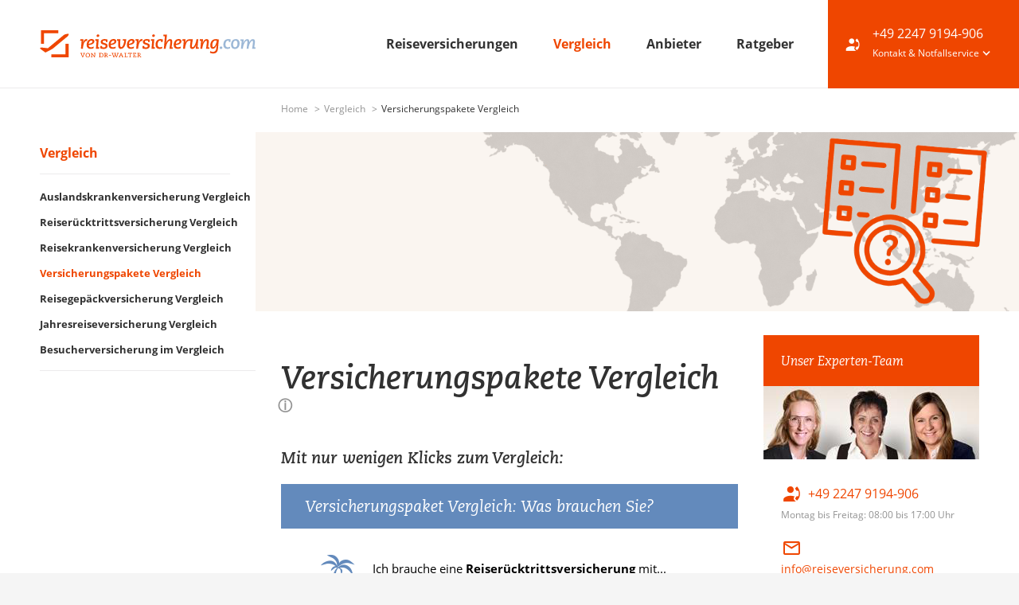

--- FILE ---
content_type: text/html; charset=utf-8
request_url: https://www.reiseversicherung.com/vergleich/vergleich_versicherungspakete.html
body_size: 19820
content:
<!DOCTYPE html>
<html lang="de-DE">
<head>

<meta charset="utf-8">
<!-- 
	build by sitepackagebuilder.com

	This website is powered by TYPO3 - inspiring people to share!
	TYPO3 is a free open source Content Management Framework initially created by Kasper Skaarhoj and licensed under GNU/GPL.
	TYPO3 is copyright 1998-2026 of Kasper Skaarhoj. Extensions are copyright of their respective owners.
	Information and contribution at https://typo3.org/
-->


<link rel="icon" href="/typo3conf/ext/ews_site_template/Resources/Public/Icons/favicon.ico" type="image/vnd.microsoft.icon">
<title>Versicherungspakete Vergleich</title>
<meta http-equiv="x-ua-compatible" content="IE=edge" />
<meta name="generator" content="TYPO3 CMS" />
<meta name="description" content="Die besten Reiseversicherungen als günstiges Versicherungspaket im Vergleich - sparen Sie mit Reisepaket Angeboten!" />
<meta name="viewport" content="width=device-width, initial-scale=1.0, user-scalable=no" />
<meta http-equiv="content-language" content="de" />
<meta http-equiv="cache-control" content="max-age=0" />
<meta name="robots" content="index,follow" />
<meta name="author" content="DR-WALTER" />
<meta property="og:type" content="website" />
<meta property="og:description" content="Die besten Reiseversicherungen als günstiges Versicherungspaket im Vergleich - sparen Sie mit Reisepaket Angeboten!" />
<meta property="og:title" content="Versicherungspakete im Vergleich" />
<meta name="twitter:card" content="summary" />
<meta name="date" content="2026-01-09T00:00:00+01:00" />
<meta name="mssmarttagspreventparsing" content="TRUE" />
<meta name="page-topic" content="Reiseversicherung" />
<meta name="audience" content="alle,all" />
<meta name="google-site-verification" content="JToXa2ZRlWhy2ou39BtEPi3sgQqqmA5gvoWABf5ZwC0" />
<meta name="apple-mobile-web-app-capable" content="no" />


<link rel="stylesheet" href="/typo3temp/assets/css/b1c61cf5f01c8c12a0fb75b455faa694.css?1764932206" media="all">
<link rel="stylesheet" href="/typo3conf/ext/slick/Resources/Public/JavaScript/slick-1.9.0/slick/slick.min.css?1764932138" media="all">
<link rel="stylesheet" href="/typo3conf/ext/slick/Resources/Public/JavaScript/slick-1.9.0/slick/slick-theme.min.css?1764932138" media="all">
<link rel="stylesheet" href="/typo3conf/ext/slick/Resources/Public/CSS/default.min.css?1764932138" media="all">
<link rel="stylesheet" href="/typo3conf/ext/ews_site_template/Resources/Public/Css/jquery.magnific-popup.css?1764932160" media="all">
<link rel="stylesheet" href="/typo3conf/ext/ews_site_template/Resources/Public/Css/style.css?1764932160" media="all">
<link rel="stylesheet" href="/typo3conf/ext/ews_site_template/Resources/Public/Css/print.min.css?1764932160" media="print">
<link rel="stylesheet" href="https://cdn.consentmanager.net/delivery/cmp.min.css" media="all">
<link rel="stylesheet" href="/typo3conf/ext/ews_site_template/Resources/Public/Css/newStyle.min.css?1764932160" media="all">
<link rel="stylesheet" href="/typo3temp/assets/css/32f6eacc0e603977c36ebc5507291006.css?1764932206" media="all">




<script src="/typo3temp/assets/compressed/merged-c4fa74a50c4d247635fe0fd84f251033-min.js?1769055021"></script>



            <!-- Google Tag Manager -->
            <script data-cmp-vendor="s905" type="text/plain" class="cmplazyload" >(function(w,d,s,l,i){w[l]=w[l]||[];w[l].push({'gtm.start':
            new Date().getTime(),event:'gtm.js'});var f=d.getElementsByTagName(s)[0],
            j=d.createElement(s),dl=l!='dataLayer'?'&l='+l:'';j.async=true;j.src=
            'https://www.googletagmanager.com/gtm.js?id='+i+dl;f.parentNode.insertBefore(j,f);
            })(window,document,'script','dataLayer','GTM-MLTQDDBT');</script>
            <!-- End Google Tag Manager --><link rel="apple-touch-icon" sizes="180x180" href="/typo3conf/ext/ews_site_template/Resources/Public/Icons/apple-icon-180x180.png"><link rel="icon" type="image/png" sizes="96x96" href="/typo3conf/ext/ews_site_template/Resources/Public/Icons/favicon-96x96.png"><link rel="apple-touch-icon" sizes="32x32" href="/typo3conf/ext/ews_site_template/Resources/Public/Icons/apple-icon-32x32.png"><link rel="icon" type="image/png" sizes="16x16" href="/typo3conf/ext/ews_site_template/Resources/Public/Icons/favicon-16x16.png"><meta name="google-site-verification" content="JToXa2ZRlWhy2ou39BtEPi3sgQqqmA5gvoWABf5ZwC0" />
<link rel="canonical" href="https://www.reiseversicherung.com/vergleich/vergleich_versicherungspakete.html"/>


</head>
<body>
    <!-- Consentmanager-->
        <script>if(!("gdprAppliesGlobally" in window)){window.gdprAppliesGlobally=true}if(!("cmp_id" in window)||window.cmp_id<1){window.cmp_id=0}if(!("cmp_cdid" in window)){window.cmp_cdid="11d205c667b7"}if(!("cmp_params" in window)){window.cmp_params=""}if(!("cmp_host" in window)){window.cmp_host="a.delivery.consentmanager.net"}if(!("cmp_cdn" in window)){window.cmp_cdn="cdn.consentmanager.net"}if(!("cmp_proto" in window)){window.cmp_proto="https:"}if(!("cmp_codesrc" in window)){window.cmp_codesrc="0"}window.cmp_getsupportedLangs=function(){var b=["DE","EN","FR","IT","NO","DA","FI","ES","PT","RO","BG","ET","EL","GA","HR","LV","LT","MT","NL","PL","SV","SK","SL","CS","HU","RU","SR","ZH","TR","UK","AR","BS","JA","CY"];if("cmp_customlanguages" in window){for(var a=0;a<window.cmp_customlanguages.length;a++){b.push(window.cmp_customlanguages[a].l.toUpperCase())}}return b};window.cmp_getRTLLangs=function(){var a=["AR"];if("cmp_customlanguages" in window){for(var b=0;b<window.cmp_customlanguages.length;b++){if("r" in window.cmp_customlanguages[b]&&window.cmp_customlanguages[b].r){a.push(window.cmp_customlanguages[b].l)}}}return a};window.cmp_getlang=function(a){if(typeof(a)!="boolean"){a=true}if(a&&typeof(cmp_getlang.usedlang)=="string"&&cmp_getlang.usedlang!==""){return cmp_getlang.usedlang}return window.cmp_getlangs()[0]};window.cmp_extractlang=function(a){if(a.indexOf("cmplang=")!=-1){a=a.substr(a.indexOf("cmplang=")+8,2).toUpperCase();if(a.indexOf("&")!=-1){a=a.substr(0,a.indexOf("&"))}}else{a=""}return a};window.cmp_getlangs=function(){var g=window.cmp_getsupportedLangs();var c=[];var f=location.hash;var e=location.search;var j="cmp_params" in window?window.cmp_params:"";var a="languages" in navigator?navigator.languages:[];if(cmp_extractlang(f)!=""){c.push(cmp_extractlang(f))}else{if(cmp_extractlang(e)!=""){c.push(cmp_extractlang(e))}else{if(cmp_extractlang(j)!=""){c.push(cmp_extractlang(j))}else{if("cmp_setlang" in window&&window.cmp_setlang!=""){c.push(window.cmp_setlang.toUpperCase())}else{if("cmp_langdetect" in window&&window.cmp_langdetect==1){c.push(window.cmp_getPageLang())}else{if(a.length>0){for(var d=0;d<a.length;d++){c.push(a[d])}}if("language" in navigator){c.push(navigator.language)}if("userLanguage" in navigator){c.push(navigator.userLanguage)}}}}}}var h=[];for(var d=0;d<c.length;d++){var b=c[d].toUpperCase();if(b.length<2){continue}if(g.indexOf(b)!=-1){h.push(b)}else{if(b.indexOf("-")!=-1){b=b.substr(0,2)}if(g.indexOf(b)!=-1){h.push(b)}}}if(h.length==0&&typeof(cmp_getlang.defaultlang)=="string"&&cmp_getlang.defaultlang!==""){return[cmp_getlang.defaultlang.toUpperCase()]}else{return h.length>0?h:["EN"]}};window.cmp_getPageLangs=function(){var a=window.cmp_getXMLLang();if(a!=""){a=[a.toUpperCase()]}else{a=[]}a=a.concat(window.cmp_getLangsFromURL());return a.length>0?a:["EN"]};window.cmp_getPageLang=function(){var a=window.cmp_getPageLangs();return a.length>0?a[0]:""};window.cmp_getLangsFromURL=function(){var c=window.cmp_getsupportedLangs();var b=location;var m="toUpperCase";var g=b.hostname[m]()+".";var a=b.pathname[m]()+"/";a=a.split("_").join("-");var f=[];for(var e=0;e<c.length;e++){var j=a.substring(0,c[e].length+1);if(g.substring(0,c[e].length+1)==c[e]+"."){f.push(c[e][m]())}else{if(c[e].length==5){var k=c[e].substring(3,5)+"-"+c[e].substring(0,2);if(g.substring(0,k.length+1)==k+"."){f.push(c[e][m]())}}else{if(j==c[e]+"/"||j=="/"+c[e]){f.push(c[e][m]())}else{if(j==c[e].replace("-","/")+"/"||j=="/"+c[e].replace("-","/")){f.push(c[e][m]())}else{if(c[e].length==5){var k=c[e].substring(3,5)+"-"+c[e].substring(0,2);var h=a.substring(0,k.length+1);if(h==k+"/"||h==k.replace("-","/")+"/"){f.push(c[e][m]())}}}}}}}return f};window.cmp_getXMLLang=function(){var c=document.getElementsByTagName("html");if(c.length>0){c=c[0]}else{c=document.documentElement}if(c&&c.getAttribute){var a=c.getAttribute("xml:lang");if(typeof(a)!="string"||a==""){a=c.getAttribute("lang")}if(typeof(a)=="string"&&a!=""){var b=window.cmp_getsupportedLangs();return b.indexOf(a.toUpperCase())!=-1||b.indexOf(a.substr(0,2).toUpperCase())!=-1?a:""}else{return""}}};(function(){var C=document;var D=C.getElementsByTagName;var o=window;var t="";var h="";var k="";var E=function(e){var i="cmp_"+e;e="cmp"+e+"=";var d="";var l=e.length;var I=location;var J=I.hash;var w=I.search;var u=J.indexOf(e);var H=w.indexOf(e);if(u!=-1){d=J.substring(u+l,9999)}else{if(H!=-1){d=w.substring(H+l,9999)}else{return i in o&&typeof(o[i])!=="function"?o[i]:""}}var G=d.indexOf("&");if(G!=-1){d=d.substring(0,G)}return d};var j=E("lang");if(j!=""){t=j;k=t}else{if("cmp_getlang" in o){t=o.cmp_getlang().toLowerCase();h=o.cmp_getlangs().slice(0,3).join("_");k=o.cmp_getPageLangs().slice(0,3).join("_");if("cmp_customlanguages" in o){var m=o.cmp_customlanguages;for(var y=0;y<m.length;y++){var a=m[y].l.toLowerCase();if(a==t){t="en"}}}}}var q=("cmp_proto" in o)?o.cmp_proto:"https:";if(q!="http:"&&q!="https:"){q="https:"}var n=("cmp_ref" in o)?o.cmp_ref:location.href;if(n.length>300){n=n.substring(0,300)}var A=function(d){var K=C.createElement("script");K.setAttribute("data-cmp-ab","1");K.type="text/javascript";K.async=true;K.src=d;var J=["body","div","span","script","head"];var w="currentScript";var H="parentElement";var l="appendChild";var I="body";if(C[w]&&C[w][H]){C[w][H][l](K)}else{if(C[I]){C[I][l](K)}else{for(var u=0;u<J.length;u++){var G=D(J[u]);if(G.length>0){G[0][l](K);break}}}}};var b=E("design");var c=E("regulationkey");var z=E("gppkey");var s=E("att");var f=o.encodeURIComponent;var g;try{g=C.cookie.length>0}catch(B){g=false}var x=E("darkmode");if(x=="0"){x=0}else{if(x=="1"){x=1}else{try{if("matchMedia" in window&&window.matchMedia){var F=window.matchMedia("(prefers-color-scheme: dark)");if("matches" in F&&F.matches){x=1}}}catch(B){x=0}}}var p=q+"//"+o.cmp_host+"/delivery/cmp.php?";p+=("cmp_id" in o&&o.cmp_id>0?"id="+o.cmp_id:"")+("cmp_cdid" in o?"&cdid="+o.cmp_cdid:"")+"&h="+f(n);p+=(b!=""?"&cmpdesign="+f(b):"")+(c!=""?"&cmpregulationkey="+f(c):"")+(z!=""?"&cmpgppkey="+f(z):"");p+=(s!=""?"&cmpatt="+f(s):"")+("cmp_params" in o?"&"+o.cmp_params:"")+(g?"&__cmpfcc=1":"");p+=(x>0?"&cmpdarkmode=1":"");A(p+"&l="+f(t)+"&ls="+f(h)+"&lp="+f(k)+"&o="+(new Date()).getTime());var r="js";var v=E("debugunminimized")!=""?"":".min";if(E("debugcoverage")=="1"){r="instrumented";v=""}if(E("debugtest")=="1"){r="jstests";v=""}A(q+"//"+o.cmp_cdn+"/delivery/"+r+"/cmp_final"+v+".js")})();window.cmp_rc=function(c,b){var l;try{l=document.cookie}catch(h){l=""}var j="";var f=0;var g=false;while(l!=""&&f<100){f++;while(l.substr(0,1)==" "){l=l.substr(1,l.length)}var k=l.substring(0,l.indexOf("="));if(l.indexOf(";")!=-1){var m=l.substring(l.indexOf("=")+1,l.indexOf(";"))}else{var m=l.substr(l.indexOf("=")+1,l.length)}if(c==k){j=m;g=true}var d=l.indexOf(";")+1;if(d==0){d=l.length}l=l.substring(d,l.length)}if(!g&&typeof(b)=="string"){j=b}return(j)};window.cmp_stub=function(){var a=arguments;__cmp.a=__cmp.a||[];if(!a.length){return __cmp.a}else{if(a[0]==="ping"){if(a[1]===2){a[2]({gdprApplies:gdprAppliesGlobally,cmpLoaded:false,cmpStatus:"stub",displayStatus:"hidden",apiVersion:"2.2",cmpId:31},true)}else{a[2](false,true)}}else{if(a[0]==="getUSPData"){a[2]({version:1,uspString:window.cmp_rc("__cmpccpausps","1---")},true)}else{if(a[0]==="getTCData"){__cmp.a.push([].slice.apply(a))}else{if(a[0]==="addEventListener"||a[0]==="removeEventListener"){__cmp.a.push([].slice.apply(a))}else{if(a.length==4&&a[3]===false){a[2]({},false)}else{__cmp.a.push([].slice.apply(a))}}}}}}};window.cmp_dsastub=function(){var a=arguments;a[0]="dsa."+a[0];window.cmp_gppstub(a)};window.cmp_gppstub=function(){var c=arguments;__gpp.q=__gpp.q||[];if(!c.length){return __gpp.q}var h=c[0];var g=c.length>1?c[1]:null;var f=c.length>2?c[2]:null;var a=null;var j=false;if(h==="ping"){a=window.cmp_gpp_ping();j=true}else{if(h==="addEventListener"){__gpp.e=__gpp.e||[];if(!("lastId" in __gpp)){__gpp.lastId=0}__gpp.lastId++;var d=__gpp.lastId;__gpp.e.push({id:d,callback:g});a={eventName:"listenerRegistered",listenerId:d,data:true,pingData:window.cmp_gpp_ping()};j=true}else{if(h==="removeEventListener"){__gpp.e=__gpp.e||[];a=false;for(var e=0;e<__gpp.e.length;e++){if(__gpp.e[e].id==f){__gpp.e[e].splice(e,1);a=true;break}}j=true}else{__gpp.q.push([].slice.apply(c))}}}if(a!==null&&typeof(g)==="function"){g(a,j)}};window.cmp_gpp_ping=function(){return{gppVersion:"1.1",cmpStatus:"stub",cmpDisplayStatus:"hidden",signalStatus:"not ready",supportedAPIs:["2:tcfeuv2","5:tcfcav1","7:usnat","8:usca","9:usva","10:usco","11:usut","12:usct","13:usfl","14:usmt","15:usor","16:ustx"],cmpId:31,sectionList:[],applicableSections:[0],gppString:"",parsedSections:{}}};window.cmp_addFrame=function(b){if(!window.frames[b]){if(document.body){var a=document.createElement("iframe");a.style.cssText="display:none";if("cmp_cdn" in window&&"cmp_ultrablocking" in window&&window.cmp_ultrablocking>0){a.src="//"+window.cmp_cdn+"/delivery/empty.html"}a.name=b;a.setAttribute("title","Intentionally hidden, please ignore");a.setAttribute("role","none");a.setAttribute("tabindex","-1");document.body.appendChild(a)}else{window.setTimeout(window.cmp_addFrame,10,b)}}};window.cmp_msghandler=function(d){var a=typeof d.data==="string";try{var c=a?JSON.parse(d.data):d.data}catch(f){var c=null}if(typeof(c)==="object"&&c!==null&&"__cmpCall" in c){var b=c.__cmpCall;window.__cmp(b.command,b.parameter,function(h,g){var e={__cmpReturn:{returnValue:h,success:g,callId:b.callId}};d.source.postMessage(a?JSON.stringify(e):e,"*")})}if(typeof(c)==="object"&&c!==null&&"__uspapiCall" in c){var b=c.__uspapiCall;window.__uspapi(b.command,b.version,function(h,g){var e={__uspapiReturn:{returnValue:h,success:g,callId:b.callId}};d.source.postMessage(a?JSON.stringify(e):e,"*")})}if(typeof(c)==="object"&&c!==null&&"__tcfapiCall" in c){var b=c.__tcfapiCall;window.__tcfapi(b.command,b.version,function(h,g){var e={__tcfapiReturn:{returnValue:h,success:g,callId:b.callId}};d.source.postMessage(a?JSON.stringify(e):e,"*")},b.parameter)}if(typeof(c)==="object"&&c!==null&&"__gppCall" in c){var b=c.__gppCall;window.__gpp(b.command,function(h,g){var e={__gppReturn:{returnValue:h,success:g,callId:b.callId}};d.source.postMessage(a?JSON.stringify(e):e,"*")},"parameter" in b?b.parameter:null,"version" in b?b.version:1)}if(typeof(c)==="object"&&c!==null&&"__dsaCall" in c){var b=c.__dsaCall;window.__dsa(b.command,function(h,g){var e={__dsaReturn:{returnValue:h,success:g,callId:b.callId}};d.source.postMessage(a?JSON.stringify(e):e,"*")},"parameter" in b?b.parameter:null,"version" in b?b.version:1)}};window.cmp_setStub=function(a){if(!(a in window)||(typeof(window[a])!=="function"&&typeof(window[a])!=="object"&&(typeof(window[a])==="undefined"||window[a]!==null))){window[a]=window.cmp_stub;window[a].msgHandler=window.cmp_msghandler;window.addEventListener("message",window.cmp_msghandler,false)}};window.cmp_setGppStub=function(a){if(!(a in window)||(typeof(window[a])!=="function"&&typeof(window[a])!=="object"&&(typeof(window[a])==="undefined"||window[a]!==null))){window[a]=window.cmp_gppstub;window[a].msgHandler=window.cmp_msghandler;window.addEventListener("message",window.cmp_msghandler,false)}};if(!("cmp_noiframepixel" in window)){window.cmp_addFrame("__cmpLocator")}if((!("cmp_disableusp" in window)||!window.cmp_disableusp)&&!("cmp_noiframepixel" in window)){window.cmp_addFrame("__uspapiLocator")}if((!("cmp_disabletcf" in window)||!window.cmp_disabletcf)&&!("cmp_noiframepixel" in window)){window.cmp_addFrame("__tcfapiLocator")}if((!("cmp_disablegpp" in window)||!window.cmp_disablegpp)&&!("cmp_noiframepixel" in window)){window.cmp_addFrame("__gppLocator")}if((!("cmp_disabledsa" in window)||!window.cmp_disabledsa)&&!("cmp_noiframepixel" in window)){window.cmp_addFrame("__dsaLocator")}window.cmp_setStub("__cmp");if(!("cmp_disabletcf" in window)||!window.cmp_disabletcf){window.cmp_setStub("__tcfapi")}if(!("cmp_disableusp" in window)||!window.cmp_disableusp){window.cmp_setStub("__uspapi")}if(!("cmp_disablegpp" in window)||!window.cmp_disablegpp){window.cmp_setGppStub("__gpp")}if(!("cmp_disabledsa" in window)||!window.cmp_disabledsa){window.cmp_setGppStub("__dsa")};</script>            <!-- Google Tag Manager (noscript) -->
            <noscript><iframe src="https://www.googletagmanager.com/ns.html?id=GTM-MLTQDDBT"
            height="0" width="0" style="display:none;visibility:hidden"></iframe></noscript>
            <!-- End Google Tag Manager (noscript) -->







<header class="mainnav--sticky" id="header">
    <div class="section section--white mainnav">
        <div class="container mainnav__container--top">

            <div class="mainnav__mobile">
                <a href="#" class="button button--icon-inverted" id="mobile-open"><i class="icon--burger_menue"></i></a>
            </div>

            <div class="mainnav__logo">
                <a href="/" title="reiseversicherung.com">
                    <picture>
                        <source srcset="/typo3conf/ext/ews_site_template/Resources/Public/Images/Logo/REISEVERSICHERUNG-COM_Logo.svg"
                            media="(max-width: 768px)" />
                        <img title="reiseversicherung.com" alt="Logo des Versicherungsportals reiseversicherung.com" src="/typo3conf/ext/ews_site_template/Resources/Public/Images/Logo/REISEVERSICHERUNG-COM_Logo.svg" width="581" height="74" />
                    </picture>
                </a>
            </div>

            <div class="mainnav__nav">
                
                    
                            <a href="/reiseversicherungen.html" class="link__navigation "
                                title="Reiseversicherungen Übersicht">
                                Reiseversicherungen
                            </a>
                        
                
                    
                            <a href="/vergleich" class="link__navigation link__navigation--active"
                                title="Reiseversicherungen im Vergleich">
                                Vergleich
                            </a>
                        
                
                    
                            <a href="/anbieter" class="link__navigation ">
                                Anbieter
                            </a>
                        
                
                    
                            <a href="/info.html" class="link__navigation "
                                title="Ratgeber rund ums Thema Reiseversicherungen">
                                Ratgeber
                            </a>
                        
                
            </div>
        </div>
    </div>
    <div class="mainnav__contactbox">
        <div class="mainnav__contactbox__content">
            <i class="icon--kontakt"></i>
            <div>
                
                        <a href="tel:+49 2247 9194-906">+49 2247 9194-906</a>
                    
                <input id="emergency" type="checkbox" />
                <label for="emergency">
                    <span>Kontakt & Notfallservice</span>
                    <i class="icon--pfeil_unten">&nbsp;</i>
                    <i class="icon--pfeil_oben">&nbsp;</i>
                </label>
                <div class="emergency--content">
                    <p class="emergency--content--header">
                        
                                Unser Experten-Team
                            
                    </p>
                    <span>
                        
                                <a href="tel:+49 2247 9194-906"><i class="icon--kontakt"></i>
                                    +49 2247 9194-906</a>
                            
                        <span>Montag bis Freitag: 08:00 bis 17:00 Uhr</span>
                        <a class="emergency--content--header--mail" href="mailto:info@reiseversicherung.com"><i
                                class="icon--mail_newsletter"></i>info@reiseversicherung.com</a>
                    </span>
                    <span>
                        <p>Haben Sie einen Notfall?</p>
                        <p>Eine Übersicht der Notfallkontakte finden Sie <a href="/popup_notfall.html">hier</a>.</p>
                    </span>
                </div>
            </div>
        </div>
    </div>

</header>


<main class="container__main container__main--image">
    

<div class="section section--white breadcrumb__section">
    <div class="container">
        <ul class="breadcrumb">
            
                
                        <li><a href="/">
                                
                                    Home
                                
                            </a></li>
                    
            
                
                        <li><a href="/vergleich">
                                
                                    Vergleich
                                
                            </a></li>
                    
            
                
                        <li>
                            
                                Versicherungspakete Vergleich
                            
                        </li>
                    
            
            
        </ul>
    </div>
</div>


    <div class="section section--white t121">
        <div class="container">
            <div class="t121__navigation">
                



<nav id="subnavigation" class="subnavigation">

    
        <div class="subnavigation__header">
            
                <a href="/vergleich" class="link__navigation link__navigation--active">
                    Vergleich
                </a>
            
        </div>
    

    <ul>
        
            <li class="subnavigation__item-1">
                <a class="link__navigation link__navigation--small " href="/vergleich/vergleich_auslandskrankenversicherung.html">
                    
                            Auslandskrankenversicherung Vergleich
                        
                </a>
                
            </li>
        
            <li class="subnavigation__item-1">
                <a class="link__navigation link__navigation--small " href="/vergleich/vergleich_reiseruecktrittsversicherung.html">
                    
                            Reiserücktrittsversicherung Vergleich
                        
                </a>
                
            </li>
        
            <li class="subnavigation__item-1">
                <a class="link__navigation link__navigation--small " href="/vergleich/vergleich_reisekrankenversicherung.html">
                    
                            Reisekrankenversicherung Vergleich
                        
                </a>
                
            </li>
        
            <li class="subnavigation__item-1">
                <a class="link__navigation link__navigation--small link__navigation--active" href="/vergleich/vergleich_versicherungspakete.html">
                    
                            Versicherungspakete Vergleich
                        
                </a>
                
                    
                
            </li>
        
            <li class="subnavigation__item-1">
                <a class="link__navigation link__navigation--small " href="/vergleich/reisegepaeckversicherung_im_vergleich.html">
                    
                            Reisegepäckversicherung Vergleich
                        
                </a>
                
            </li>
        
            <li class="subnavigation__item-1">
                <a class="link__navigation link__navigation--small " href="/vergleich/vergleich_jahres_reiseversicherung.html">
                    
                            Jahresreiseversicherung Vergleich
                        
                </a>
                
            </li>
        
            <li class="subnavigation__item-1">
                <a class="link__navigation link__navigation--small " href="/vergleich/vergleich_besucherversicherung.html">
                    
                            Besucherversicherung im Vergleich
                        
                </a>
                
            </li>
        
    </ul>

</nav>






                
            </div>

            <!--TYPO3SEARCH_begin-->
            <div class="t121__main">
                
                    <div class="t121__header">
                        




    <div class="section header">
        <picture>
            
                <source srcset="/fileadmin/templates/images/header/visual_berge_mobile.jpg" media="(max-width: 640px)"/>
            
            <img src="/fileadmin/user_upload/vergleich-header.png" class="header__bg" width="1280" alt=""/>
        </picture>
    </div>



                    </div>
                
                <div class="t121__content">
                    
                        <div class="tooltip-headline">
                            <h1 class="headline--primary">
                                Versicherungspakete Vergleich
                            </h1>
                            
                                <span class="infotooltip"><span class="infotooltip_icon">&#9432;</span><span class="tooltiptext">
                                        <div class="tooltip-close">x</div>
                                        
<article id="c18039" class="article frame frame-default frame-type-text frame-layout-0"><p class="text-center"><strong>Teilnehmende Versicherungen</strong><br> Mit dem Vergleich von reiseversicherung.com können Sie über 200 Tarifvarianten der Reiseversicherung kostenlos vergleichen. Gemäß § 60 Abs. 1 S. 2 und Abs. 2 VVG weisen wir dennoch ausdrücklich auf eine eingeschränkte Versicherer- und Vertragsauswahl hin. Informationen zu den teilnehmenden und nicht teilnehmenden Versicherern und Versicherungstarifen finden Sie <a href="/reiseversicherungen/uebersicht-teilnehmende-gesellschaften-und-tarife" title="Versicherungsliste" target="_blank" rel="nofollow">hier.</a></p></article>


                                    </span></span>
                            
                        </div>

                    
                    

    <!-- Contentblock (Spalte 1) -->
    


    
        
    
    




<article id="c13181" class="article frame frame-default frame-type-header frame-layout-0"><header><h3 class="">
                Mit nur wenigen Klicks zum Vergleich:
            </h3></header></article>


<article id="c17185" class="article frame frame-default frame-type-list frame-layout-0">

<div class="rechner--paket">
    
    
            
        

    
    <div class="quick-start__header">
        <span class="quick-start__headline headline--quaternary">
            Versicherungspaket Vergleich: Was brauchen Sie?
            
        </span>
    </div>

    <div id="quick-start-preview" class="quick-start">
        <div>
            <section class="quick-start__app">
                <form method="post" id="quick-start-form" action="/produktfinder/angebotsnummer.html">
<div>
<input type="hidden" name="tx_comparisoncalculator_comparison[__referrer][@extension]" value="ComparisonCalculator" />
<input type="hidden" name="tx_comparisoncalculator_comparison[__referrer][@controller]" value="Quickstart" />
<input type="hidden" name="tx_comparisoncalculator_comparison[__referrer][@action]" value="form" />
<input type="hidden" name="tx_comparisoncalculator_comparison[__referrer][arguments]" value="YTowOnt99ecc09e3f2d2a8e06d479007484655a31067ea13" />
<input type="hidden" name="tx_comparisoncalculator_comparison[__referrer][@request]" value="{&quot;@extension&quot;:&quot;ComparisonCalculator&quot;,&quot;@controller&quot;:&quot;Quickstart&quot;,&quot;@action&quot;:&quot;form&quot;}63a0876b71537974544fbcd4e1a3d8e3ec3f9d99" />
<input type="hidden" name="tx_comparisoncalculator_comparison[__trustedProperties]" value="{&quot;filter&quot;:{&quot;abbruch&quot;:1,&quot;kranken&quot;:1,&quot;gepaeck&quot;:1}}e0c85852af0d51fd76f07a45071c322e643acde0" />
</div>

                    <div class="quick-start__preview">
                        
    <div class="quick-start__subheader">
        <div class="quick-start__subheader__iconcol"></div>
        <div class="quick-start__subheader__textcol">
            Ich brauche eine <strong>Reise&shy;rücktritts&shy;versicherung</strong> mit...
        </div>
    </div>

                        <div class="quick-start__content">
                            <div class="quick-start__types">
                                
    
        
            
            


<div class="quick-start__types__row"
     v-if="filterVisibility.abbruch"
        >


    <div class="quick-start__types__row__iconcol">
        
                <input type="hidden" name="tx_comparisoncalculator_comparison[filter][abbruch]" value="" /><input ref="abbruch" v-model="filterValues.abbruch" @change="updateProducts(&#039;abbruch&#039;)" data-value="1" data-name="abbruch" class="icon-checkbox icon-checkbox--abbruch" id="abbruch" type="checkbox" name="tx_comparisoncalculator_comparison[filter][abbruch]" value="1" checked="checked" />

            
        <label for="abbruch" class="icon-checkbox__label"></label>
    </div>
    <div class="quick-start__types__row__tooltipcol" @click="filterValues.abbruch = !filterValues.abbruch;updateProducts(abbruch);">
        

        
            <div class="label-headline">
                Reise<strong>abbruchversicherung</strong> <span class="recommended">empfohlen</span>
            </div>
        

        
            <div class="label-body">Übernimmt die anfallenden Kosten bei vorzeitiger Rückreise oder verlängertem Aufenthalt.</div>
        
    </div>
</div>


        
            
            


<div class="quick-start__types__row"
     v-if="filterVisibility.kranken"
        >


    <div class="quick-start__types__row__iconcol">
        
                <input type="hidden" name="tx_comparisoncalculator_comparison[filter][kranken]" value="" /><input ref="kranken" v-model="filterValues.kranken" @change="updateProducts(&#039;kranken&#039;)" data-value="0" data-name="kranken" class="icon-checkbox icon-checkbox--kranken" id="kranken" type="checkbox" name="tx_comparisoncalculator_comparison[filter][kranken]" value="1" />

            
        <label for="kranken" class="icon-checkbox__label"></label>
    </div>
    <div class="quick-start__types__row__tooltipcol" @click="filterValues.kranken = !filterValues.kranken;updateProducts(kranken);">
        

        
            <div class="label-headline">
                Reise<strong>krankenversicherung</strong>
            </div>
        

        
            <div class="label-body">Übernimmt die Kosten für die medizinische Behandlung im Ausland und für den Rücktransport ins Heimatland.</div>
        
    </div>
</div>


        
            
            


<div class="quick-start__types__row"
     v-if="filterVisibility.gepaeck"
        >


    <div class="quick-start__types__row__iconcol">
        
                <input type="hidden" name="tx_comparisoncalculator_comparison[filter][gepaeck]" value="" /><input ref="gepaeck" v-model="filterValues.gepaeck" @change="updateProducts(&#039;gepaeck&#039;)" data-value="0" data-name="gepaeck" class="icon-checkbox icon-checkbox--gepaeck" id="gepaeck" type="checkbox" name="tx_comparisoncalculator_comparison[filter][gepaeck]" value="1" />

            
        <label for="gepaeck" class="icon-checkbox__label"></label>
    </div>
    <div class="quick-start__types__row__tooltipcol" @click="filterValues.gepaeck = !filterValues.gepaeck;updateProducts(gepaeck);">
        

        
            <div class="label-headline">
                Reise<strong>gepäckversicherung</strong>
            </div>
        

        
            <div class="label-body">Übernimmt die Kosten bei Abhandenkommen, Beschädigung oder Zerstörung des Gepäcks.</div>
        
    </div>
</div>


        
    

                                <div class="quick-start__next"><button class="button button--small button--arrow">Jetzt vergleichen</button></div>
                            </div>
                        </div>
                    </div>
                </form>
            </section>
        </div>
    </div>

    <div id="quick-start" class="quick-start">
        <div>
            <section class="quick-start__app">
                <form method="post" id="quick-start-form" action="/produktfinder/angebotsnummer.html">
<div>
<input type="hidden" name="tx_comparisoncalculator_comparison[__referrer][@extension]" value="ComparisonCalculator" />
<input type="hidden" name="tx_comparisoncalculator_comparison[__referrer][@controller]" value="Quickstart" />
<input type="hidden" name="tx_comparisoncalculator_comparison[__referrer][@action]" value="form" />
<input type="hidden" name="tx_comparisoncalculator_comparison[__referrer][arguments]" value="YTowOnt99ecc09e3f2d2a8e06d479007484655a31067ea13" />
<input type="hidden" name="tx_comparisoncalculator_comparison[__referrer][@request]" value="{&quot;@extension&quot;:&quot;ComparisonCalculator&quot;,&quot;@controller&quot;:&quot;Quickstart&quot;,&quot;@action&quot;:&quot;form&quot;}63a0876b71537974544fbcd4e1a3d8e3ec3f9d99" />
<input type="hidden" name="tx_comparisoncalculator_comparison[__trustedProperties]" value="{&quot;filter&quot;:{&quot;abbruch&quot;:1,&quot;kranken&quot;:1,&quot;gepaeck&quot;:1,&quot;reisendePersonen&quot;:1,&quot;anzahlErwachsene&quot;:1,&quot;altersstufesingle&quot;:1,&quot;altersstufemulti&quot;:1,&quot;anzahlKinder&quot;:1,&quot;alterKinder&quot;:1,&quot;hauslicheGemeinschaft&quot;:1,&quot;reiseartrv&quot;:1,&quot;reiseartvp&quot;:1,&quot;vertragsart&quot;:1,&quot;reisedauerrv&quot;:1,&quot;reisedauervp&quot;:1,&quot;reiseziela&quot;:1,&quot;reisezielb&quot;:1,&quot;reisepreis&quot;:1,&quot;gepaeckwert&quot;:1,&quot;selbstbehalt&quot;:1},&quot;versicherungsart&quot;:1,&quot;defaultSorting&quot;:1}d96a7e9a82e6bb352f7b12c3c0d637183eec20ac" />
</div>

                    <div class="quick-start__step" v-bind:class="{ 'quick-start__step--active': step === 1 }">
                        
    <div class="quick-start__subheader">
        <div class="quick-start__subheader__iconcol"></div>
        <div class="quick-start__subheader__textcol">
            Ich brauche eine <strong>Reise&shy;rücktritts&shy;versicherung</strong> mit...
        </div>
    </div>

                        <div class="quick-start__content">
                            <div class="quick-start__types">
                                
    
        
            
            


<div class="quick-start__types__row"
     v-if="filterVisibility.abbruch"
        >


    <div class="quick-start__types__row__iconcol">
        
                <input type="hidden" name="tx_comparisoncalculator_comparison[filter][abbruch]" value="" /><input ref="abbruch" v-model="filterValues.abbruch" @change="updateProducts(&#039;abbruch&#039;)" data-value="1" data-name="abbruch" class="icon-checkbox icon-checkbox--abbruch" id="abbruch" type="checkbox" name="tx_comparisoncalculator_comparison[filter][abbruch]" value="1" checked="checked" />

            
        <label for="abbruch" class="icon-checkbox__label"></label>
    </div>
    <div class="quick-start__types__row__tooltipcol" @click="filterValues.abbruch = !filterValues.abbruch;updateProducts(abbruch);">
        

        
            <div class="label-headline">
                Reise<strong>abbruchversicherung</strong> <span class="recommended">empfohlen</span>
            </div>
        

        
            <div class="label-body">Übernimmt die anfallenden Kosten bei vorzeitiger Rückreise oder verlängertem Aufenthalt.</div>
        
    </div>
</div>


        
            
            


<div class="quick-start__types__row"
     v-if="filterVisibility.kranken"
        >


    <div class="quick-start__types__row__iconcol">
        
                <input type="hidden" name="tx_comparisoncalculator_comparison[filter][kranken]" value="" /><input ref="kranken" v-model="filterValues.kranken" @change="updateProducts(&#039;kranken&#039;)" data-value="0" data-name="kranken" class="icon-checkbox icon-checkbox--kranken" id="kranken" type="checkbox" name="tx_comparisoncalculator_comparison[filter][kranken]" value="1" />

            
        <label for="kranken" class="icon-checkbox__label"></label>
    </div>
    <div class="quick-start__types__row__tooltipcol" @click="filterValues.kranken = !filterValues.kranken;updateProducts(kranken);">
        

        
            <div class="label-headline">
                Reise<strong>krankenversicherung</strong>
            </div>
        

        
            <div class="label-body">Übernimmt die Kosten für die medizinische Behandlung im Ausland und für den Rücktransport ins Heimatland.</div>
        
    </div>
</div>


        
            
            


<div class="quick-start__types__row"
     v-if="filterVisibility.gepaeck"
        >


    <div class="quick-start__types__row__iconcol">
        
                <input type="hidden" name="tx_comparisoncalculator_comparison[filter][gepaeck]" value="" /><input ref="gepaeck" v-model="filterValues.gepaeck" @change="updateProducts(&#039;gepaeck&#039;)" data-value="0" data-name="gepaeck" class="icon-checkbox icon-checkbox--gepaeck" id="gepaeck" type="checkbox" name="tx_comparisoncalculator_comparison[filter][gepaeck]" value="1" />

            
        <label for="gepaeck" class="icon-checkbox__label"></label>
    </div>
    <div class="quick-start__types__row__tooltipcol" @click="filterValues.gepaeck = !filterValues.gepaeck;updateProducts(gepaeck);">
        

        
            <div class="label-headline">
                Reise<strong>gepäckversicherung</strong>
            </div>
        

        
            <div class="label-body">Übernimmt die Kosten bei Abhandenkommen, Beschädigung oder Zerstörung des Gepäcks.</div>
        
    </div>
</div>


        
    

                                <div class="quick-start__next"><button class="button button--small button--arrow" v-on:click.prevent="navigateToStepTwo()">Jetzt
                                        vergleichen</button></div>
                            </div>
                        </div>
                    </div>

                    <div class="quick-start__step" v-bind:class="{ 'quick-start__step--active': step === 2 }">
                        <div class="quick-start__progress-bar">
                            <a is="router-link" class="back-link" :to="{name:'quick-start', params: { step: 1, types: selectedTypes }}">
                                <span>Zurück</span>
                            </a>
                            <ol class="progress-bar">
                                <li>
                                    <span class="progress-bar__item progress-bar__item--current">
                                        <span class="progress-bar__label">Auswählen</span>
                                    </span>
                                </li>
                                <li>
                                    <span class="progress-bar__item">
                                        <span class="progress-bar__label">Vergleichen</span>
                                    </span>
                                </li>
                                <li>
                                    <span class="progress-bar__item">
                                        <span class="progress-bar__label">Buchen</span>
                                    </span>
                                </li>
                            </ol>
                        </div>

                        <div class="quick-start__content">
                            
    

<div class="quick-start__formfield quick-start__tags" v-bind:style="{display: !filterVisibility.reisendePersonen ? 'none' : 'block'}">
    
        <div class="filter__label">



    
            
                    Wer soll versichert werden?
                


        



</div>
    
    
        <expandable-details mode="inline" details="&lt;h5&gt;Einzelperson&lt;/h5&gt;
                           Hierzu zählen einzeln verreisende Erwachsene oder Kinder.
                &lt;h5&gt;Gruppe&lt;/h5&gt;
                2 oder mehr Personen, die zusammen verreisen, die kein Paar oder eine Familie sind.
                &lt;h5&gt;Paar&lt;/h5&gt;
                Bei einer Paarversicherung müssen beide Personen volljährig sein. Bei einigen Versicherungen müssen beide Personen in einer Ehe oder Partnerschaft leben und einen gemeinsamen Wohnsitz haben.
                &lt;h5&gt;Familie&lt;/h5&gt;
                Als Familie gelten 1 oder 2 Erwachsene mit ihren Kindern. Bei einigen Versicherungen müssen die Erwachsenen und/oder Kinder einen gemeinsamen Wohnsitz haben.
            "></expandable-details>
    
    <ul class="filter__tag-list">
        
            <li v-on:click.prevent="setValueForFilter('reisendePersonen', '0')"
                class="">
                <input ref="reisendePersonen" v-model="filterValues.reisendePersonen" @change="updateProducts(&#039;reisendePersonen&#039;)" class="filter__tag-list__radio" id="reisendePersonen-0" type="radio" name="tx_comparisoncalculator_comparison[filter][reisendePersonen]" value="0" checked="checked" />
                
                        <label for="reisendePersonen-0" class="filter__tag-label">Einzelperson</label>
                    
                

            </li>
        
            <li v-on:click.prevent="setValueForFilter('reisendePersonen', '3')"
                class="">
                <input ref="reisendePersonen" v-model="filterValues.reisendePersonen" @change="updateProducts(&#039;reisendePersonen&#039;)" class="filter__tag-list__radio" id="reisendePersonen-3" type="radio" name="tx_comparisoncalculator_comparison[filter][reisendePersonen]" value="3" />
                
                        <label for="reisendePersonen-3" class="filter__tag-label">Gruppe</label>
                    
                

            </li>
        
            <li v-on:click.prevent="setValueForFilter('reisendePersonen', '1')"
                class="">
                <input ref="reisendePersonen" v-model="filterValues.reisendePersonen" @change="updateProducts(&#039;reisendePersonen&#039;)" class="filter__tag-list__radio" id="reisendePersonen-1" type="radio" name="tx_comparisoncalculator_comparison[filter][reisendePersonen]" value="1" />
                
                        <label for="reisendePersonen-1" class="filter__tag-label">Paar</label>
                    
                

            </li>
        
            <li v-on:click.prevent="setValueForFilter('reisendePersonen', '2')"
                class="">
                <input ref="reisendePersonen" v-model="filterValues.reisendePersonen" @change="updateProducts(&#039;reisendePersonen&#039;)" class="filter__tag-list__radio" id="reisendePersonen-2" type="radio" name="tx_comparisoncalculator_comparison[filter][reisendePersonen]" value="2" />
                
                        <label for="reisendePersonen-2" class="filter__tag-label">Familie mit Kind(ern)</label>
                    
                

            </li>
        
    </ul>

</div>




    


<transition name="fade">
<div class="quick-start__formfield quick-start__textfield" v-bind:style="{display: !filterVisibility.anzahlErwachsene ? 'none' : 'block'}">

    <label for="anzahlErwachsene" class="filter__label">
        



    
            
                <span v-if="labelVisibility.anzahlErwachsene.label1">
                    Anzahl der Personen:
                </span>
            
                <span v-if="labelVisibility.anzahlErwachsene.label2">
                    Anzahl Erwachsene:
                </span>
            
        




    </label>

    
    
            <input ref="anzahlErwachsene" v-model="filterValues.anzahlErwachsene" @change="updateProducts(&#039;anzahlErwachsene&#039;)" min="" max="" data-value="2" data-name="anzahlErwachsene" class="filter__textfield" id="anzahlErwachsene" type="number" name="tx_comparisoncalculator_comparison[filter][anzahlErwachsene]" value="2" />
        
    
            
                    <expandable-details v-if="0 == 1" details="Bitte geben Sie an, wie viele Personen mitreisen. Bei Familien zählen Sie bitte die mitreisenden Kinder mit."></expandable-details>
                
        




</div>
</transition>
<div class="filter__error" v-if="filterErrors.anzahlErwachsene">
    <span v-text="filterErrors.anzahlErwachsene"></span>
</div>



    


<transition name="fade">
<div class="quick-start__formfield quick-start__textfield" v-bind:style="{display: !filterVisibility.altersstufesingle ? 'none' : 'block'}">

    <label for="altersstufesingle" class="filter__label">
        



    
            
                    Alter der reisenden Person:
                


        




    </label>

    
    
            <input ref="altersstufesingle" v-model="filterValues.altersstufesingle" @change="updateProducts(&#039;altersstufesingle&#039;)" min="" max="" data-value="59" data-name="altersstufe" class="filter__textfield" id="altersstufesingle" type="number" name="tx_comparisoncalculator_comparison[filter][altersstufesingle]" value="59" />
        
    
            
                    <expandable-details v-if="1 == 1" details="Bitte geben Sie das Alter der reisenden Person an, damit wir Ihnen passende Tarife anzeigen können."></expandable-details>
                
        




</div>
</transition>
<div class="filter__error" v-if="filterErrors.altersstufesingle">
    <span v-text="filterErrors.altersstufesingle"></span>
</div>



    


<transition name="fade">
<div class="quick-start__formfield quick-start__textfield" v-bind:style="{display: !filterVisibility.altersstufemulti ? 'none' : 'block'}">

    <label for="altersstufemulti" class="filter__label">
        



    
            
                    Alter der ältesten Person:
                


        




    </label>

    
    
            <input ref="altersstufemulti" v-model="filterValues.altersstufemulti" @change="updateProducts(&#039;altersstufemulti&#039;)" min="" max="" data-value="59" data-name="altersstufe" class="filter__textfield" id="altersstufemulti" type="number" name="tx_comparisoncalculator_comparison[filter][altersstufemulti]" value="59" />
        
    
            
                    <expandable-details v-if="1 == 1" details="Bitte geben Sie das Alter der ältesten reisenden Person an, damit wir Ihnen passende Tarife anzeigen können."></expandable-details>
                
        




</div>
</transition>
<div class="filter__error" v-if="filterErrors.altersstufemulti">
    <span v-text="filterErrors.altersstufemulti"></span>
</div>



    


<transition name="fade">
<div class="quick-start__formfield quick-start__textfield" v-bind:style="{display: !filterVisibility.anzahlKinder ? 'none' : 'block'}">

    <label for="anzahlKinder" class="filter__label">
        



    
            
                    Anzahl der Kinder:
                


        




    </label>

    
    
            <input ref="anzahlKinder" v-model="filterValues.anzahlKinder" @change="updateProducts(&#039;anzahlKinder&#039;)" min="" max="" data-value="0" data-name="anzahlKinder" class="filter__textfield" id="anzahlKinder" type="number" name="tx_comparisoncalculator_comparison[filter][anzahlKinder]" value="0" />
        
    
            
                    <expandable-details v-if="1 == 1" details="Da manche Familien-Tarife die maximale Anzahl an Kindern begrenzen, können Sie hier angeben, mit wie vielen Kindern Sie verreisen möchten."></expandable-details>
                
        




</div>
</transition>
<div class="filter__error" v-if="filterErrors.anzahlKinder">
    <span v-text="filterErrors.anzahlKinder"></span>
</div>



    


<transition name="fade">
<div class="quick-start__formfield quick-start__textfield" v-bind:style="{display: !filterVisibility.alterKinder ? 'none' : 'block'}">

    <label for="alterKinder" class="filter__label">
        



    
            
                    Alter ältestes Kind:
                


        




    </label>

    
    
            <input ref="alterKinder" v-model="filterValues.alterKinder" @change="updateProducts(&#039;alterKinder&#039;)" min="" max="" data-value="17" data-name="alterKinder" class="filter__textfield" id="alterKinder" type="number" name="tx_comparisoncalculator_comparison[filter][alterKinder]" value="17" />
        
    
            
                    <expandable-details v-if="1 == 1" details="Da Kinder nur bis zu einem bestimmten Alter im Familientarif abgesichert sind, geben Sie bitte das Alter des ältesten mitreisenden Kindes an."></expandable-details>
                
        




</div>
</transition>
<div class="filter__error" v-if="filterErrors.alterKinder">
    <span v-text="filterErrors.alterKinder"></span>
</div>



    

<div class="quick-start__formfield quick-start__tags" v-bind:style="{display: !filterVisibility.hauslicheGemeinschaft ? 'none' : 'block'}">
    
        <div class="filter__label">



    
            
                <span v-if="labelVisibility.hauslicheGemeinschaft.label1">
                    Wohnt das Paar zusammen?
                </span>
            
                <span v-if="labelVisibility.hauslicheGemeinschaft.label2">
                    Wohnen alle Personen zusammen?
                </span>
            
        



</div>
    
    
        <expandable-details mode="inline" details="Bei einigen Paar- und Familientarifen müssen die Versicherten einen gemeinsamen Wohnsitz haben. Wenn mindestens eine mitreisende Person nicht den gleichen Wohnsitz hat, geben Sie bitte hier „Nein“ an."></expandable-details>
    
    <ul class="filter__tag-list">
        
            <li v-on:click.prevent="setValueForFilter('hauslicheGemeinschaft', '0')"
                class="">
                <input ref="hauslicheGemeinschaft" v-model="filterValues.hauslicheGemeinschaft" @change="updateProducts(&#039;hauslicheGemeinschaft&#039;)" class="filter__tag-list__radio" id="hauslicheGemeinschaft-0" type="radio" name="tx_comparisoncalculator_comparison[filter][hauslicheGemeinschaft]" value="0" checked="checked" />
                
                        <label for="hauslicheGemeinschaft-0" class="filter__tag-label">Ja</label>
                    
                

            </li>
        
            <li v-on:click.prevent="setValueForFilter('hauslicheGemeinschaft', '1')"
                class="">
                <input ref="hauslicheGemeinschaft" v-model="filterValues.hauslicheGemeinschaft" @change="updateProducts(&#039;hauslicheGemeinschaft&#039;)" class="filter__tag-list__radio" id="hauslicheGemeinschaft-1" type="radio" name="tx_comparisoncalculator_comparison[filter][hauslicheGemeinschaft]" value="1" />
                
                        <label for="hauslicheGemeinschaft-1" class="filter__tag-label">Nein</label>
                    
                

            </li>
        
    </ul>

</div>





    

<div class="quick-start__formfield quick-start__tags" v-bind:style="{display: !filterVisibility.reiseartrv ? 'none' : 'block'}">
    
        <div class="filter__label">



    
            
                    Reiseart
                


        



</div>
    
    
    <ul class="filter__tag-list">
        
            <li v-on:click.prevent="setValueForFilter('reiseartrv', '0')"
                class="">
                <input ref="reiseartrv" v-model="filterValues.reiseartrv" @change="updateProducts(&#039;reiseartrv&#039;)" class="filter__tag-list__radio" id="reiseartrv-0" type="radio" name="tx_comparisoncalculator_comparison[filter][reiseartrv]" value="0" checked="checked" />
                
                        <label for="reiseartrv-0" class="filter__tag-label">Urlaubsreise</label>
                    
                

            </li>
        
            <li v-on:click.prevent="setValueForFilter('reiseartrv', '1')"
                class="">
                <input ref="reiseartrv" v-model="filterValues.reiseartrv" @change="updateProducts(&#039;reiseartrv&#039;)" class="filter__tag-list__radio" id="reiseartrv-1" type="radio" name="tx_comparisoncalculator_comparison[filter][reiseartrv]" value="1" />
                
                        <label for="reiseartrv-1" class="filter__tag-label">Mietobjekt</label>
                    
                

            </li>
        
            <li v-on:click.prevent="setValueForFilter('reiseartrv', '2')"
                class="">
                <input ref="reiseartrv" v-model="filterValues.reiseartrv" @change="updateProducts(&#039;reiseartrv&#039;)" class="filter__tag-list__radio" id="reiseartrv-2" type="radio" name="tx_comparisoncalculator_comparison[filter][reiseartrv]" value="2" />
                
                        <label for="reiseartrv-2" class="filter__tag-label">Schiffsreise</label>
                    
                

            </li>
        
            <li v-on:click.prevent="setValueForFilter('reiseartrv', '4')"
                class="">
                <input ref="reiseartrv" v-model="filterValues.reiseartrv" @change="updateProducts(&#039;reiseartrv&#039;)" class="filter__tag-list__radio" id="reiseartrv-4" type="radio" name="tx_comparisoncalculator_comparison[filter][reiseartrv]" value="4" />
                
                        <label for="reiseartrv-4" class="filter__tag-label">Austauschprogramm</label>
                    
                

            </li>
        
            <li v-on:click.prevent="setValueForFilter('reiseartrv', '5')"
                class="">
                <input ref="reiseartrv" v-model="filterValues.reiseartrv" @change="updateProducts(&#039;reiseartrv&#039;)" class="filter__tag-list__radio" id="reiseartrv-5" type="radio" name="tx_comparisoncalculator_comparison[filter][reiseartrv]" value="5" />
                
                        <label for="reiseartrv-5" class="filter__tag-label">Veranstaltung</label>
                    
                

            </li>
        
            <li v-on:click.prevent="setValueForFilter('reiseartrv', '6')"
                class="">
                <input ref="reiseartrv" v-model="filterValues.reiseartrv" @change="updateProducts(&#039;reiseartrv&#039;)" class="filter__tag-list__radio" id="reiseartrv-6" type="radio" name="tx_comparisoncalculator_comparison[filter][reiseartrv]" value="6" />
                
                        <label for="reiseartrv-6" class="filter__tag-label">Seminar</label>
                    
                

            </li>
        
    </ul>

</div>




    

<div class="quick-start__formfield quick-start__tags" v-bind:style="{display: !filterVisibility.reiseartvp ? 'none' : 'block'}">
    
        <div class="filter__label">



    
            
                    Reiseart
                


        



</div>
    
    
    <ul class="filter__tag-list">
        
            <li v-on:click.prevent="setValueForFilter('reiseartvp', '0')"
                class="">
                <input ref="reiseartvp" v-model="filterValues.reiseartvp" @change="updateProducts(&#039;reiseartvp&#039;)" class="filter__tag-list__radio" id="reiseartvp-0" type="radio" name="tx_comparisoncalculator_comparison[filter][reiseartvp]" value="0" checked="checked" />
                
                        <label for="reiseartvp-0" class="filter__tag-label">Flugreise</label>
                    
                

            </li>
        
            <li v-on:click.prevent="setValueForFilter('reiseartvp', '1')"
                class="">
                <input ref="reiseartvp" v-model="filterValues.reiseartvp" @change="updateProducts(&#039;reiseartvp&#039;)" class="filter__tag-list__radio" id="reiseartvp-1" type="radio" name="tx_comparisoncalculator_comparison[filter][reiseartvp]" value="1" />
                
                        <label for="reiseartvp-1" class="filter__tag-label">Schiffsreise</label>
                    
                

            </li>
        
            <li v-on:click.prevent="setValueForFilter('reiseartvp', '2')"
                class="">
                <input ref="reiseartvp" v-model="filterValues.reiseartvp" @change="updateProducts(&#039;reiseartvp&#039;)" class="filter__tag-list__radio" id="reiseartvp-2" type="radio" name="tx_comparisoncalculator_comparison[filter][reiseartvp]" value="2" />
                
                        <label for="reiseartvp-2" class="filter__tag-label">Autoreise</label>
                    
                

            </li>
        
            <li v-on:click.prevent="setValueForFilter('reiseartvp', '3')"
                class="">
                <input ref="reiseartvp" v-model="filterValues.reiseartvp" @change="updateProducts(&#039;reiseartvp&#039;)" class="filter__tag-list__radio" id="reiseartvp-3" type="radio" name="tx_comparisoncalculator_comparison[filter][reiseartvp]" value="3" />
                
                        <label for="reiseartvp-3" class="filter__tag-label">Bahnreise</label>
                    
                

            </li>
        
            <li v-on:click.prevent="setValueForFilter('reiseartvp', '4')"
                class="">
                <input ref="reiseartvp" v-model="filterValues.reiseartvp" @change="updateProducts(&#039;reiseartvp&#039;)" class="filter__tag-list__radio" id="reiseartvp-4" type="radio" name="tx_comparisoncalculator_comparison[filter][reiseartvp]" value="4" />
                
                        <label for="reiseartvp-4" class="filter__tag-label">Busreise</label>
                    
                

            </li>
        
    </ul>

</div>




    

<div class="quick-start__formfield quick-start__tags" v-bind:style="{display: !filterVisibility.vertragsart ? 'none' : 'block'}">
    
        <div class="filter__label">



    
            
                    Wie viele Reisen wollen Sie absichern?
                


        



</div>
    
    
        <expandable-details mode="inline" details="&lt;h5&gt;Alle in diesem Jahr (Jahresschutz):&lt;/h5&gt; Mit dem Jahresschutz sind Sie für alle Reisen (inkl. Kurzurlaube) innerhalb eines Jahres abgesichert. Der Schutz gilt ab Versicherungsbeginn für 365 Tage und ist jährlich kündbar.&lt;br&gt;&lt;h5&gt;Nur 1 Reise (Einmalschutz):&lt;/h5&gt;Im Einmalschutz sichern Sie sich nur für eine Reise ab."></expandable-details>
    
    <ul class="filter__tag-list">
        
            <li v-on:click.prevent="setValueForFilter('vertragsart', '1')"
                class="is-recommended">
                <input ref="vertragsart" v-model="filterValues.vertragsart" @change="updateProducts(&#039;vertragsart&#039;)" class="filter__tag-list__radio" id="vertragsart-1" type="radio" name="tx_comparisoncalculator_comparison[filter][vertragsart]" value="1" />
                
                        <label for="vertragsart-1" class="filter__tag-label">Alle in diesem Jahr</label>
                    
                
                    <i>Empfohlen!</i>

                

            </li>
        
            <li v-on:click.prevent="setValueForFilter('vertragsart', '0')"
                class="">
                <input ref="vertragsart" v-model="filterValues.vertragsart" @change="updateProducts(&#039;vertragsart&#039;)" class="filter__tag-list__radio" id="vertragsart-0" type="radio" name="tx_comparisoncalculator_comparison[filter][vertragsart]" value="0" />
                
                        <label for="vertragsart-0" class="filter__tag-label">Nur 1 Reise</label>
                    
                

            </li>
        
            <li v-on:click.prevent="setValueForFilter('vertragsart', '2')"
                class="">
                <input ref="vertragsart" v-model="filterValues.vertragsart" @change="updateProducts(&#039;vertragsart&#039;)" class="filter__tag-list__radio" id="vertragsart-2" type="radio" name="tx_comparisoncalculator_comparison[filter][vertragsart]" value="2" checked="checked" />
                
                        <label for="vertragsart-2" class="filter__tag-label">Alle Angebote anzeigen</label>
                    
                

            </li>
        
    </ul>

</div>




    


<transition name="fade">
<div class="quick-start__formfield quick-start__textfield has-unit" v-bind:style="{display: !filterVisibility.reisedauerrv ? 'none' : 'block'}">

    <label for="reisedauerrv" class="filter__label">
        



    
            
                <span v-if="labelVisibility.reisedauerrv.label1">
                    Wie lange dauert die Reise?
                </span>
            
                <span v-if="labelVisibility.reisedauerrv.label2">
                    Wie lange dauert die längste Reise, die Sie in diesem Jahr unternehmen?
                </span>
            
        




    </label>

    
        
                <expandable-details v-if="1 == 1" details="Da jede einzelne Reise nur bis zu einer bestimmten Reisedauer versichert ist, geben Sie bitte die maximale Reisedauer an, um stets einen Versicherungsschutz zu haben."></expandable-details>
            

    
    
            <input ref="reisedauerrv" v-model="filterValues.reisedauerrv" @change="updateProducts(&#039;reisedauerrv&#039;)" min="" max="" data-value="28" data-name="reisedauer" class="filter__textfield" id="reisedauerrv" type="number" name="tx_comparisoncalculator_comparison[filter][reisedauerrv]" value="28" />
        
    
            <div class="unit">Tage</div>
        




</div>
</transition>
<div class="filter__error" v-if="filterErrors.reisedauerrv">
    <span v-text="filterErrors.reisedauerrv"></span>
</div>



    


<transition name="fade">
<div class="quick-start__formfield quick-start__textfield has-unit" v-bind:style="{display: !filterVisibility.reisedauervp ? 'none' : 'block'}">

    <label for="reisedauervp" class="filter__label">
        



    
            
                <span v-if="labelVisibility.reisedauervp.label1">
                    Wie lange dauert die Reise?
                </span>
            
                <span v-if="labelVisibility.reisedauervp.label2">
                    Wie lange dauert die längste Reise, die Sie in diesem Jahr unternehmen?
                </span>
            
        




    </label>

    
        
                <expandable-details v-if="1 == 1" details="Da jede einzelne Reise nur bis zu einer bestimmten Reisedauer versichert ist, geben Sie bitte die maximale Reisedauer an, um stets einen Versicherungsschutz zu haben."></expandable-details>
            

    
    
            <input ref="reisedauervp" v-model="filterValues.reisedauervp" @change="updateProducts(&#039;reisedauervp&#039;)" min="" max="" data-value="17" data-name="reisedauer" class="filter__textfield" id="reisedauervp" type="number" name="tx_comparisoncalculator_comparison[filter][reisedauervp]" value="17" />
        
    
            <div class="unit">Tage</div>
        




</div>
</transition>
<div class="filter__error" v-if="filterErrors.reisedauervp">
    <span v-text="filterErrors.reisedauervp"></span>
</div>



    

<div class="quick-start__formfield quick-start__tags" v-bind:style="{display: !filterVisibility.reiseziela ? 'none' : 'block'}">
    
        <div class="filter__label">



    
            
                    Reisen Sie außerhalb Europas?
                


        



</div>
    
    
        <expandable-details mode="inline" details="Bei einigen Tarifen wird berücksichtigt, ob Ihr Reiseziel innerhalb oder außerhalb Europas liegt."></expandable-details>
    
    <ul class="filter__tag-list">
        
            <li v-on:click.prevent="setValueForFilter('reiseziela', '1')"
                class="">
                <input ref="reiseziela" v-model="filterValues.reiseziela" @change="updateProducts(&#039;reiseziela&#039;)" class="filter__tag-list__radio" id="reiseziela-1" type="radio" name="tx_comparisoncalculator_comparison[filter][reiseziela]" value="1" />
                
                        <label for="reiseziela-1" class="filter__tag-label">Nein</label>
                    
                

            </li>
        
            <li v-on:click.prevent="setValueForFilter('reiseziela', '0')"
                class="">
                <input ref="reiseziela" v-model="filterValues.reiseziela" @change="updateProducts(&#039;reiseziela&#039;)" class="filter__tag-list__radio" id="reiseziela-0" type="radio" name="tx_comparisoncalculator_comparison[filter][reiseziela]" value="0" checked="checked" />
                
                        <label for="reiseziela-0" class="filter__tag-label">Ja</label>
                    
                

            </li>
        
    </ul>

</div>




    

<div class="quick-start__formfield quick-start__tags" v-bind:style="{display: !filterVisibility.reisezielb ? 'none' : 'block'}">
    
        <div class="filter__label">



    
            
                    Reisen Sie außerhalb Europas?
                


        



</div>
    
    
        <expandable-details mode="inline" details="Bei einigen Tarifen wird berücksichtigt, ob Ihr Reiseziel innerhalb oder außerhalb Europas liegt."></expandable-details>
    
    <ul class="filter__tag-list">
        
            <li v-on:click.prevent="setValueForFilter('reisezielb', '1')"
                class="">
                <input ref="reisezielb" v-model="filterValues.reisezielb" @change="updateProducts(&#039;reisezielb&#039;)" class="filter__tag-list__radio" id="reisezielb-1" type="radio" name="tx_comparisoncalculator_comparison[filter][reisezielb]" value="1" />
                
                        <label for="reisezielb-1" class="filter__tag-label">Nein</label>
                    
                

            </li>
        
            <li v-on:click.prevent="setValueForFilter('reisezielb', '0')"
                class="">
                <input ref="reisezielb" v-model="filterValues.reisezielb" @change="updateProducts(&#039;reisezielb&#039;)" class="filter__tag-list__radio" id="reisezielb-0" type="radio" name="tx_comparisoncalculator_comparison[filter][reisezielb]" value="0" checked="checked" />
                
                        <label for="reisezielb-0" class="filter__tag-label">Ja</label>
                    
                

            </li>
        
            <li v-on:click.prevent="setValueForFilter('reisezielb', '2')"
                class="">
                <input ref="reisezielb" v-model="filterValues.reisezielb" @change="updateProducts(&#039;reisezielb&#039;)" class="filter__tag-list__radio" id="reisezielb-2" type="radio" name="tx_comparisoncalculator_comparison[filter][reisezielb]" value="2" />
                
                        <label for="reisezielb-2" class="filter__tag-label">Steht noch nicht fest</label>
                    
                

            </li>
        
    </ul>

</div>




    


<transition name="fade">
<div class="quick-start__formfield quick-start__textfield has-unit" v-bind:style="{display: !filterVisibility.reisepreis ? 'none' : 'block'}">

    <label for="reisepreis" class="filter__label">
        



    
            
                <span v-if="labelVisibility.reisepreis.label1">
                    Wieviel kostet die teuerste Reise insgesamt, die Sie in diesem Jahr absichern wollen?
                </span>
            
                <span v-if="labelVisibility.reisepreis.label2">
                    Wieviel kostet die Reise insgesamt, die Sie absichern wollen?
                </span>
            
        




    </label>

    
        
                <expandable-details v-if="1 == 1" details="Um die Versicherungssumme zu bestimmen, geben Sie bitte den Gesamtpreis der Reise für alle zu versichernden Personen an. Dazu zählen alle vor Reisebeginn gebuchten Reiseleistungen, z. B. Flug, Hotel oder Ausflüge.  Wenn Sie mehrmals im Jahr verreisen, geben Sie bitte den erwarteten Gesamtpreis der teuersten Reise an."></expandable-details>
            

    
    
            <input ref="reisepreis" v-model="filterValues.reisepreis" @change="updateProducts(&#039;reisepreis&#039;)" min="" max="" data-value="1000" data-name="reisepreis" class="filter__textfield" id="reisepreis" type="number" name="tx_comparisoncalculator_comparison[filter][reisepreis]" value="1000" />
        
    
            <div class="unit">Euro</div>
        




</div>
</transition>
<div class="filter__error" v-if="filterErrors.reisepreis">
    <span v-text="filterErrors.reisepreis"></span>
</div>



    


<transition name="fade">
<div class="quick-start__formfield quick-start__textfield has-unit" v-bind:style="{display: !filterVisibility.gepaeckwert ? 'none' : 'block'}">

    <label for="gepaeckwert" class="filter__label">
        



    
            
                    Wie hoch ist der Gepäckwert, den Sie absichern möchten?
                


        




    </label>

    
        
                <expandable-details v-if="1 == 1" details="Bitte wählen Sie aus, welchen Gepäckwert Sie versichern möchten. Je höher der versicherte Gepäckwert ist, umso höher ist der Versicherungsbeitrag."></expandable-details>
            

    
    
            <input ref="gepaeckwert" v-model="filterValues.gepaeckwert" @change="updateProducts(&#039;gepaeckwert&#039;)" min="" max="" data-value="2000" data-name="gepaeckwert" class="filter__textfield" id="gepaeckwert" type="number" name="tx_comparisoncalculator_comparison[filter][gepaeckwert]" value="2000" />
        
    
            <div class="unit">Euro</div>
        




</div>
</transition>
<div class="filter__error" v-if="filterErrors.gepaeckwert">
    <span v-text="filterErrors.gepaeckwert"></span>
</div>



    

<div class="quick-start__formfield quick-start__tags" v-bind:style="{display: !filterVisibility.selbstbehalt ? 'none' : 'block'}">
    
        <div class="filter__label">



    
            
                    Mit Selbst&shy;beteiligung?
                


        



</div>
    
    
        <expandable-details mode="inline" details="Wir empfehlen eine Versicherung ohne Selbstbeteiligung, damit Sie im Schadensfall keinen Anteil der Kosten selbst zahlen müssen."></expandable-details>
    
    <ul class="filter__tag-list">
        
            <li v-on:click.prevent="setValueForFilter('selbstbehalt', '0')"
                class="">
                <input ref="selbstbehalt" v-model="filterValues.selbstbehalt" @change="updateProducts(&#039;selbstbehalt&#039;)" class="filter__tag-list__radio" id="selbstbehalt-0" type="radio" name="tx_comparisoncalculator_comparison[filter][selbstbehalt]" value="0" checked="checked" />
                
                        <label for="selbstbehalt-0" class="filter__tag-label">Nein</label>
                    
                
                    <i>Empfohlen!</i>

                

            </li>
        
            <li v-on:click.prevent="setValueForFilter('selbstbehalt', '1')"
                class="">
                <input ref="selbstbehalt" v-model="filterValues.selbstbehalt" @change="updateProducts(&#039;selbstbehalt&#039;)" class="filter__tag-list__radio" id="selbstbehalt-1" type="radio" name="tx_comparisoncalculator_comparison[filter][selbstbehalt]" value="1" />
                
                        <label for="selbstbehalt-1" class="filter__tag-label">Ja</label>
                    
                

            </li>
        
            <li v-on:click.prevent="setValueForFilter('selbstbehalt', '2')"
                class="">
                <input ref="selbstbehalt" v-model="filterValues.selbstbehalt" @change="updateProducts(&#039;selbstbehalt&#039;)" class="filter__tag-list__radio" id="selbstbehalt-2" type="radio" name="tx_comparisoncalculator_comparison[filter][selbstbehalt]" value="2" />
                
                        <label for="selbstbehalt-2" class="filter__tag-label">Alle Angebote anzeigen</label>
                    
                

            </li>
        
    </ul>

</div>




    



                        </div>

                        <div class="quick-start__menu">
                            <a is="router-link" class="quick-start__back link--secondary-back"
                                :to="{name:'quick-start', params: { step: 1, types: selectedTypes }}">Zurück</a>
                            <button class="quick-start__submit button button--small button--arrow">Angebote anzeigen </button>
                        </div>

                    </div>
                    <input type="hidden" name="tx_comparisoncalculator_comparison[versicherungsart]" value="RRV" />
                    <input type="hidden" name="tx_comparisoncalculator_comparison[defaultSorting]" value="sortPrice:asc" />
                </form>
            </section>
        </div>
    </div>
    
    


</div>

</article>




    
        
    
    






    
        
    
    




<article id="c13180" class="article frame frame-default frame-type-text frame-layout-0"><p>Das&nbsp;<b>Reiseversicherungspaket</b> ist die bequemste und günstigste Alternative, wenn man auf seinen Reisen auf Nummer sicher gehen will: Alle wichtigen Reiseversicherungen sind enthalten, und da diese beim gleichen Versicherer abgeschlossen werden, gibt's auch wesentlich weniger Papierkram. Mit unserem <b>Vergleichsrechner für Versicherungspakete</b> finden Sie die immer passende Lösung mit allen Versicherungen, die Sie benötigen.</p></article>


<article id="c13123" class="article frame frame-default frame-type-text frame-layout-0"><p>Wir liefern Ihnen ein umfangreiches Angebot aus <b>12 Versicherern</b> mit über <b>1000 Tarifen</b>, inklusive <b>Testsieger</b> und unseren eigenen <b>Empfehlungen</b>. Wir zeigen Ihnen nicht nur Einzelversicherungen, sondern auch Kombinationen verschiedener Versicherungsarten sowie <b>Jahres-Reiserücktrittsversicherungen</b>, denn diese können sich, je nach Preis Ihrer Reise oder Ihrer Reise-Häufigkeit, als günstigere Alternative erweisen. </p></article>


<article id="c27522" class="article frame frame-default frame-type-list frame-layout-0"><header><h2 class="">
                Gerade keine Zeit für Vergleiche? Wir empfehlen:
            </h2></header><div class="tx-ews-products"><article id="p1155" class="article"><div class="produktkachel"><div class="produktkachel__header"><p class="headline--quaternary"><a href="/reiseversicherungen/jahres-reiseversicherung/jahres-reiseversicherungspaket/ergo-reiseversicherung-jahres-reiseversicherungspaket.html" title="ERGO Reiseversicherung Jahres-Reiseversicherungspaket">Jahres-Reiseversicherung</a></p></div><div class="produktkachel__images"><div class="produktkachel__image"><a href="/reiseversicherungen/jahres-reiseversicherung/jahres-reiseversicherungspaket/ergo-reiseversicherung-jahres-reiseversicherungspaket.html" title="ERGO Reiseversicherung Jahres-Reiseversicherungspaket"><img src="/fileadmin/uploads/tx_ewsproducts/erv-logo-de-rgb_170_09.svg" width="213" height="134" alt="Jahres-Reiseversicherungspaket der ERGO Reiseversicherung " title="Jahres-Reiseversicherungspaket der ERGO Reiseversicherung " /></a></div></div><div class="produktkachel__text"><p class="copy--small">
                                
                                    
                                            Das Jahresreiseversicherungs&shy;paket der ERGO Reiseversicherung, vormals ERV, ist ein RundumSorglos-Paket mit folgenden ...
                                        
                                

                            </p></div><div class="produktkachel__bottom"><div class="produktkachel__price"><p class="preisdarstellung preisdarstellung--padding">ab <span class="leading-eur">53</span><span class="eur">€</span></p></div><div class="produktkachel__link produktkachel__links"><div class="produktkachel__link--info"><a href="/reiseversicherungen/jahres-reiseversicherung/jahres-reiseversicherungspaket/ergo-reiseversicherung-jahres-reiseversicherungspaket.html" title="ERGO Reiseversicherung Jahres-Reiseversicherungspaket" class="button button--small button--arrow button-inverted">
                                        mehr Informationen
                                    </a></div><a target="_blank" rel="nofollow" class="button button--small button--arrow produkt-typo3-1155"
                                            href="https://app.ergo-reiseversicherung.de/ba4/landingPage.html?appname=ba-jv-std&amp;partnerid=073393000000&amp;confirmationtarget=erv@reiseversicherung.com&amp;confirmationtype=emailplaintext">
                                            
                                                    Jetzt abschließen!
                                                
                                        </a></div></div></div></article><article id="p1171" class="article"><div class="produktkachel"><div class="produktkachel__header"><p class="headline--quaternary">
                                Jahrespaket Komplettschutz für private und geschäftliche Reisen
                            </p></div><div class="produktkachel__images"><div class="produktkachel__image"><img src="/fileadmin/uploads/tx_ewsproducts/allianz_06.svg" width="141" height="34" alt="Allianz Travel Jahres-Versicherungspaket" title="Allianz Travel Jahres-Versicherungspaket" /></div></div><div class="produktkachel__text"><p class="copy--small">
                                
                                    
                                            Das Jahres-Reiseschutzpaket Premium der Allianz bietet umfassenden Schutz für alle privaten und geschäftlichen Reisen ...
                                        
                                

                            </p></div><div class="produktkachel__bottom"><div class="produktkachel__price"><p class="preisdarstellung preisdarstellung--padding">ab <span class="leading-eur">93</span><span class="eur">€</span></p></div><div class="produktkachel__link produktkachel__links"><div class="produktkachel__link--info">
                                    
                                        mehr Informationen
                                    
                                </div><a target="_blank" rel="nofollow" class="button button--small button--arrow produkt-typo3-1171"
                                            href="https://www.magroup-online.com/WL/POL/DE/de?agentId=xxx&amp;agentEmail=antrag@dr-walter.com&amp;agency=WAL065">
                                            
                                                    Jetzt abschließen!
                                                
                                        </a></div></div></div></article></div></article>


<article id="c266" class="article frame frame-default frame-type-text frame-layout-0"><header><h2 class="">
                Mehr Informationen zum Thema Reiseversicherungspakete:
            </h2></header><ul></ul><p><a href="/info/faq.html" title="Häufige Fragen zum Thema Reiseversicherungspakete">Häufige Fragen zum Thema Reiseversicherungspakete</a></p><ul></ul><p><a href="/reiseversicherungen/reiseversicherung-paket.html" title="Versicherungspakete im Überblick">Versicherungspakete im Überblick</a></p><ul></ul><p><a href="/anbieter" title="Onlineabschluß Reisepakete">Onlineabschluss in drei Schritten</a></p></article>


<article id="c19018" class="article frame frame-default frame-type-html frame-layout-0"><script type="application/ld+json">
{
  "@context": "https://schema.org",
  "@type": "Article",
  "mainEntityOfPage": {
    "@type": "WebPage",
    "@id": "https://www.reiseversicherung.com/vergleich/vergleich_versicherungspakete.html#/"
  },
  "headline": "Vergleich Versicherungspakete",
  "description": "Das Reiseversicherungspaket ist die bequemste und günstigste Alternative: Alle wichtigen Reiseversicherungen sind enthalten. Vergleichen Sie die Reiseversicherungspakete aller Anbieter in unserer Vergleichstabelle.",
  "image": "https://www.reiseversicherung.com/fileadmin/_processed_/1/e/csm_visual_berge_desktop_old_5276146291.jpg",  
  "author": {
    "@type": "Organization",
    "name": "reiseversicherung.com",
    "url": "https://www.reiseversicherung.com/"
  },  
  "publisher": {
    "@type": "Organization",
    "name": "reiseversicherung.com",
    "logo": {
      "@type": "ImageObject",
      "url": "https://www.reiseversicherung.com/fileadmin/templates/template-images/reiseversicherung_logo.svg"
    }
  },
  "datePublished": "2005-07-28",
  "dateModified": "2022-03-02"
}
</script></article>



                </div>
                <div class="t121__margin t121__margin--image">
                    

    <!-- Contentblock (Spalte 2) -->
    


<div>

    <article class="service" id="c3470">

        <div class="service__content">

            
                <p>
                    Unser Experten-Team
                </p>
            

            <div class="service__image">
                
                    <img src="/fileadmin/templates/images/contact_images/Contact_image_2.png"
                        width="271" />
                
            </div>

            <div class="service__text">
                
                    <p class="copy--small copy--no-margin"><a href="tel:+49 2247 9194-906"><i
                                class="icon--kontakt"></i>+49 2247 9194-906</a></p>
                
                
                        <small>Montag bis Freitag: 08:00 bis 17:00 Uhr</small>
                    
                
                    <p class="copy--small copy--no-margin">
                        <a class="link--secondary service__text--mail" href="mailto:info@reiseversicherung.com"><i
                                class="icon--mail_newsletter"></i>
                            info@reiseversicherung.com
                        </a>
                    </p>
                
            </div>
            


        </div>

        <a href="#" class="js-close service__close"><i class="icon--close"></i></a>

        <div class="service__icons">
            <a href="#" class="button button--icon service__button js-open"><i class="icon--kontakt"></i></a>
            <a href="#" class="button button--icon service__button js-open"><i class="icon--notfall_service"></i></a>
        </div>

    </article>

</div>



                </div>
            </div>

            <!--TYPO3SEARCH_end-->

        </div>
    </div>


    



<footer class="footer ">

    <div class="section section--white section--space-top">
        <div class="container">
            <div class="column--12">
                <p class="headline--secondary">Zertifizierte Service-Qualität bei reiseversicherung.com</p>
            </div>
            <div class="column--3 awards first-seal">
                <div id="ekomi_widget">
                    <a href="https://www.ekomi.de/bewertungen-reiseversicherung.html" rel="nofollow" target="_blank">
                        <img alt="reiseversicherung.com Reviews auf ekomi.de" src="/typo3conf/ext/ews_site_template/Resources/Public/Images/Logo/icon-ekomi-gold-300.png" width="300" height="300" />
                    </a>
                </div id="ekomi_widget">

            </div>
            <div class="column--3 awards">
                <a rel="nofollow" href="/info/ueber_uns/25_jahre_reiseversicherung_com.html">
                    <img src="/typo3conf/ext/ews_site_template/Resources/Public/Images/Logo/25-jahre-button.png" width="1330" height="996" alt="" />
                </a>
            </div>
            <div class="column--3 awards">
                <a rel="nofollow" href="/anbieter/tiefpreisgarantie">

                    <img src="/typo3conf/ext/ews_site_template/Resources/Public/Images/Logo/trust_siegel_tiefpreis_garantie.png" width="271" height="203" alt="" />
                </a>
            </div>
            <div class="column--3 awards">
                <a rel="nofollow" href="/info/ueber_uns/service.html">

                    <img src="/typo3conf/ext/ews_site_template/Resources/Public/Images/Logo/trust_siegel_tuev.png" width="271" height="203" alt="" />
                </a>
            </div>
        </div>
        <div class="container mobile-use-only">
            <div class="award-carousel">

                <div class="award-item">
                    <a rel="nofollow" href="/info/ueber_uns/25_jahre_reiseversicherung_com.html">

                        <img src="/typo3conf/ext/ews_site_template/Resources/Public/Images/Logo/25-jahre-button.png" width="1330" height="996" alt="" />
                    </a>
                </div>
                <div class="award-item">
                    <a rel="nofollow" href="/anbieter/tiefpreisgarantie">
                        <img src="/typo3conf/ext/ews_site_template/Resources/Public/Images/Logo/trust_siegel_tiefpreis_garantie.png" width="271" height="203" alt="" />
                    </a>
                </div>
                <div class="award-item">
                    <a rel="nofollow" href="/info/ueber_uns/service.html">
                        <img src="/typo3conf/ext/ews_site_template/Resources/Public/Images/Logo/trust_siegel_tuev.png" width="271" height="203" alt="" />
                    </a>
                </div>

            </div>
        </div>

        <div class="container trust-modul">
            <div class="column--6">
                

            </div>
            <div class="column--6">
                <ul class="page-links">
                    

                    <li class="page-links__text">Seitenanfang:</li>
                    <li class="page-links__link"><a href="#" class="link--circle-to-top"></a></li>
                </ul>
            </div>
        </div>
    </div>

    <div class="section section--space-top">
        <div class="container">
            <div class="column--3 footer__content">
                
            </div>
            <div class="column--3 footer__sitemap">
                <ul class="footer-sitemap">
                    
                        <li>
                            
                                    <a class="link--sitemap" rel="nofollow" href="/info/ueber_uns.html" title="mehr Informationen zum Unternehmen">Über uns</a>
                                
                        </li>
                    
                        <li>
                            
                                    <a class="link--sitemap" rel="nofollow" href="/info/kontakt.html" title="Kontaktmöglichkeiten bei Fragen zum Thema Reiseversicherung">Kontakt</a>
                                
                        </li>
                    
                        <li>
                            
                                    <a class="link--sitemap" rel="nofollow" href="/info/ueber_uns/datenschutz?cmpscreen">Cookies</a>
                                
                        </li>
                    
                </ul>
            </div>
            <div class="column--3 footer__sitemap">
                <ul class="footer-sitemap">
                    
                        <li>
                            
                                    <a class="link--sitemap" rel="nofollow" href="/info/ueber_uns/nutzungsbedingungen.html" title="Die Nutzungsbedingungen von reiseversicherung.com">Nutzungsbedingungen</a>
                                
                        </li>
                    
                        <li>
                            
                                    <a class="link--sitemap" rel="nofollow" href="/datenschutz">Datenschutz</a>
                                
                        </li>
                    
                        <li>
                            
                                    <a class="link--sitemap" rel="nofollow" href="/info/ueber-uns/erklaerung-zur-barrierefreiheit" title="Die Nutzungsbedingungen von reiseversicherung.com">Erklärung zur Barrierefreiheit</a>
                                
                        </li>
                    
                </ul>
            </div>
            <div class="column--3">
                <ul class="footer-sitemap">
                    
                        <li>
                            
                                    <a class="link--sitemap" rel="nofollow" href="/info/ueber_uns/impressum.html" title="Impressum des Versicherungsportals reiseversicherung.com">Impressum</a>
                                
                        </li>
                    
                    <li><a href="/fileadmin/pdf/DR-WALTER_Erstinformation_Versicherungsmakler_de.pdf" rel="nofollow" title="Dr-Walter GmbH Erstinformation" target="_blank"
                            class="link--sitemap">Erstinformation</a></li>
                </ul>
            </div>
            <div class="column--3 footer__content">
                <div class="socialmedia-list">
    <p class="headline--quaternary"><b>Besuchen Sie uns auf</b></p>
    
        <p>
            <a href="https://www.facebook.com/reiseversicherungen" rel="nofollow" target="_blank" class="link--socialmedia-facebook">Facebook</a>
        </p>
    
        <p>
            <a href="https://www.instagram.com/reiseversicherung/" rel="nofollow" target="_blank" class="link--socialmedia-instagram">Instagram</a>
        </p>
    
</div>
            </div>
        </div>
    </div>

    <div class="section">
        <hr class="horizontal-rule">
    </div>

    <div class="section section--space-bottom footer__sitemap">
        <div class="container">

            <div class="complex-footer footer__copyright">
                <p class="copyright 2">&copy;
                    2026 DR-WALTER Versicherungsmakler GmbH, Neunkirchen-Seelscheid. Alle Rechte vorbehalten.
                </p>
            </div>
        </div>
    </div>

</footer>



    

</main>



<div class="mobilenav mobilenav--overlay">
    

    

    <div class="mobilenav__header">
        <div class="mobilenav__home">
            <a class="button button--inverted-small" href="/"><i class="icon--home"></i> Startseite</a>
        </div>
        <div class="mobilenav__close">
            <div class="button button--inverted-small" id="mobile-close"><i class="icon--close"></i></div>
        </div>
    </div>

    <div class="mobilenav__menu">
        <ul class="mobilenav__level-1">
            

    

    
        
            <li class="mobilenav__item-1">
                <a href="/reiseversicherungen.html" rel="nofollow"
                    class="link-foldout-large  js-mobilenav-toggle">
                    Reiseversicherungen
                </a>
                
                    <div class="mobilenav__sub ">
                        <div class="mobilenav__overview mobilenav__overview--border">
                            <a href="/reiseversicherungen.html" rel="nofollow" class="link--mobile">Übersicht Reiseversicherungen</a>
                        </div>
                        

    

    
        <ul class="mobilenav__level-2">
            
                <li class="mobilenav__item-2">
                    <a href="/reiseversicherungen/auslandskrankenversicherung.html" rel="nofollow"
                        class="link-foldout-small ">
                        Auslandskrankenversicherung
                    </a>
                    
                </li>
            
                <li class="mobilenav__item-2">
                    <a href="/reiseversicherungen/reisekrankenversicherungen.html" rel="nofollow"
                        class="link-foldout-small ">
                        Reisekrankenversicherung
                    </a>
                    
                </li>
            
                <li class="mobilenav__item-2">
                    <a href="/reiseruecktrittsversicherung" rel="nofollow"
                        class="link-foldout-small ">
                        Reiserücktrittsversicherung
                    </a>
                    
                </li>
            
                <li class="mobilenav__item-2">
                    <a href="/reiseruecktrittsversicherung/reiseabbruchversicherung" rel="nofollow"
                        class="link-foldout-small ">
                        Reiseabbruchversicherung
                    </a>
                    
                </li>
            
                <li class="mobilenav__item-2">
                    <a href="/testsieger" rel="nofollow"
                        class="link-foldout-small ">
                        Testsieger Reiseversicherung
                    </a>
                    
                </li>
            
                <li class="mobilenav__item-2">
                    <a href="/reisegepaeckversicherung" rel="nofollow"
                        class="link-foldout-small ">
                        Reisegepäckversicherung
                    </a>
                    
                </li>
            
                <li class="mobilenav__item-2">
                    <a href="/reiseunfallversicherung" rel="nofollow"
                        class="link-foldout-small ">
                        Reiseunfallversicherung
                    </a>
                    
                </li>
            
                <li class="mobilenav__item-2">
                    <a href="/reisehaftpflichtversicherung" rel="nofollow"
                        class="link-foldout-small ">
                        Reisehaftpflichtversicherung
                    </a>
                    
                </li>
            
                <li class="mobilenav__item-2">
                    <a href="/reiseversicherungen/reiseversicherung-paket.html" rel="nofollow"
                        class="link-foldout-small ">
                        Reiseversicherungspaket
                    </a>
                    
                </li>
            
                <li class="mobilenav__item-2">
                    <a href="/reiseversicherungen/versicherungen_auslaendische_gaeste.html" rel="nofollow"
                        class="link-foldout-small ">
                        Reiseversicherung für ausländische Gäste
                    </a>
                    
                        <div class="mobilenav__sub ">
                            

    

    
        <ul class="mobilenav__level-3">
            
                <li class="mobilenav__item-3">
                    <a href="/reiseversicherungen/versicherungen_auslaendische_gaeste/visum_plus_krankenversicherung.html" rel="nofollow"
                        class="link-foldout-light ">
                        Visum Plus Versicherung für visumspflichtige Besucher
                    </a>
                </li>
            
        </ul>
    

                        </div>
                    
                </li>
            
                <li class="mobilenav__item-2">
                    <a href="/reiseversicherungen/internationale_krankenversicherung.html" rel="nofollow"
                        class="link-foldout-small ">
                        Internationale Krankenversicherung
                    </a>
                    
                </li>
            
        </ul>
    

                    </div>
                
            </li>
        
            <li class="mobilenav__item-1">
                <a href="/info.html" rel="nofollow"
                    class="link-foldout-large  js-mobilenav-toggle">
                    Ratgeber
                </a>
                
                    <div class="mobilenav__sub ">
                        <div class="mobilenav__overview mobilenav__overview--border">
                            <a href="/info.html" rel="nofollow" class="link--mobile">Übersicht Ratgeber</a>
                        </div>
                        

    

    
        <ul class="mobilenav__level-2">
            
                <li class="mobilenav__item-2">
                    <a href="/info/rund_ums_thema_reisen.html" rel="nofollow"
                        class="link-foldout-small ">
                        Rund ums Thema Reisen
                    </a>
                    
                </li>
            
                <li class="mobilenav__item-2">
                    <a href="/info/rund_ums_thema_versicherungen.html" rel="nofollow"
                        class="link-foldout-small ">
                        Rund ums Thema Versicherungen
                    </a>
                    
                </li>
            
                <li class="mobilenav__item-2">
                    <a href="/ratgeber/reisewarnung" rel="nofollow"
                        class="link-foldout-small ">
                        Reisewarnung
                    </a>
                    
                        <div class="mobilenav__sub ">
                            

    

    
        <ul class="mobilenav__level-3">
            
                <li class="mobilenav__item-3">
                    <a href="/ratgeber/reisewarnung/thailand" rel="nofollow"
                        class="link-foldout-light ">
                        Reisewarnung Thailand
                    </a>
                </li>
            
                <li class="mobilenav__item-3">
                    <a href="/ratgeber/reisewarnung/dubai-arabische-emirate" rel="nofollow"
                        class="link-foldout-light ">
                        Dubai (UAE) Reisewarnung
                    </a>
                </li>
            
                <li class="mobilenav__item-3">
                    <a href="/ratgeber/reisewarnung/usa-amerika" rel="nofollow"
                        class="link-foldout-light ">
                        Reisewarnung USA
                    </a>
                </li>
            
                <li class="mobilenav__item-3">
                    <a href="/ratgeber/reisewarnung/tunesien" rel="nofollow"
                        class="link-foldout-light ">
                        Tunesien Reisewarnung
                    </a>
                </li>
            
                <li class="mobilenav__item-3">
                    <a href="/ratgeber/reisewarnung/marokko" rel="nofollow"
                        class="link-foldout-light ">
                        Marokko Reisewarnung
                    </a>
                </li>
            
                <li class="mobilenav__item-3">
                    <a href="/ratgeber/reisewarnung/aegypten" rel="nofollow"
                        class="link-foldout-light ">
                        Reisewarnung Ägypten
                    </a>
                </li>
            
                <li class="mobilenav__item-3">
                    <a href="/ratgeber/reisewarnung/jordanien" rel="nofollow"
                        class="link-foldout-light ">
                        Jordanien Reisewarnung
                    </a>
                </li>
            
                <li class="mobilenav__item-3">
                    <a href="/ratgeber/reisewarnung/tuerkei" rel="nofollow"
                        class="link-foldout-light ">
                        Reisewarnung Türkei
                    </a>
                </li>
            
                <li class="mobilenav__item-3">
                    <a href="/ratgeber/reisewarnung/zypern" rel="nofollow"
                        class="link-foldout-light ">
                        Zypern Reisewarnung
                    </a>
                </li>
            
        </ul>
    

                        </div>
                    
                </li>
            
                <li class="mobilenav__item-2">
                    <a href="/info/faq.html" rel="nofollow"
                        class="link-foldout-small ">
                        FAQ
                    </a>
                    
                </li>
            
                <li class="mobilenav__item-2">
                    <a href="/info/news-reiseversicherung.html" rel="nofollow"
                        class="link-foldout-small ">
                        News
                    </a>
                    
                </li>
            
                <li class="mobilenav__item-2">
                    <a href="/versicherungsbedingungen" rel="nofollow"
                        class="link-foldout-small ">
                        Versicherungsbedingungen
                    </a>
                    
                </li>
            
        </ul>
    

                    </div>
                
            </li>
        
            <li class="mobilenav__item-1">
                <a href="/vergleich" rel="nofollow"
                    class="link-foldout-large link-foldout-large--open js-mobilenav-toggle">
                    Vergleich
                </a>
                
                    <div class="mobilenav__sub mobilenav__sub--open">
                        <div class="mobilenav__overview mobilenav__overview--border">
                            <a href="/vergleich" rel="nofollow" class="link--mobile">Übersicht Vergleich</a>
                        </div>
                        

    

    
        <ul class="mobilenav__level-2">
            
                <li class="mobilenav__item-2">
                    <a href="/vergleich/vergleich_auslandskrankenversicherung.html" rel="nofollow"
                        class="link-foldout-small ">
                        Auslandskrankenversicherung Vergleich
                    </a>
                    
                </li>
            
                <li class="mobilenav__item-2">
                    <a href="/vergleich/vergleich_reiseruecktrittsversicherung.html" rel="nofollow"
                        class="link-foldout-small ">
                        Reiserücktrittsversicherung Vergleich
                    </a>
                    
                </li>
            
                <li class="mobilenav__item-2">
                    <a href="/vergleich/vergleich_reisekrankenversicherung.html" rel="nofollow"
                        class="link-foldout-small ">
                        Reisekrankenversicherung Vergleich
                    </a>
                    
                </li>
            
                <li class="mobilenav__item-2">
                    <a href="/vergleich/vergleich_versicherungspakete.html" rel="nofollow"
                        class="link-foldout-small link-foldout-small--open">
                        Versicherungspakete Vergleich
                    </a>
                    
                </li>
            
                <li class="mobilenav__item-2">
                    <a href="/vergleich/reisegepaeckversicherung_im_vergleich.html" rel="nofollow"
                        class="link-foldout-small ">
                        Reisegepäckversicherung Vergleich
                    </a>
                    
                </li>
            
                <li class="mobilenav__item-2">
                    <a href="/vergleich/vergleich_jahres_reiseversicherung.html" rel="nofollow"
                        class="link-foldout-small ">
                        Jahresreiseversicherung Vergleich
                    </a>
                    
                </li>
            
                <li class="mobilenav__item-2">
                    <a href="/vergleich/vergleich_besucherversicherung.html" rel="nofollow"
                        class="link-foldout-small ">
                        Besucherversicherung im Vergleich
                    </a>
                    
                </li>
            
        </ul>
    

                    </div>
                
            </li>
        
            <li class="mobilenav__item-1">
                <a href="/anbieter" rel="nofollow"
                    class="link-foldout-large  js-mobilenav-toggle">
                    Anbieter
                </a>
                
                    <div class="mobilenav__sub ">
                        <div class="mobilenav__overview mobilenav__overview--border">
                            <a href="/anbieter" rel="nofollow" class="link--mobile">Übersicht Anbieter</a>
                        </div>
                        

    

    
        <ul class="mobilenav__level-2">
            
                <li class="mobilenav__item-2">
                    <a href="/anbieter/allianz" rel="nofollow"
                        class="link-foldout-small ">
                        Allianz
                    </a>
                    
                </li>
            
                <li class="mobilenav__item-2">
                    <a href="/anbieter/allianz-travel" rel="nofollow"
                        class="link-foldout-small ">
                        Allianz Travel
                    </a>
                    
                </li>
            
                <li class="mobilenav__item-2">
                    <a href="/anbieter/alteoldenburger" rel="nofollow"
                        class="link-foldout-small ">
                        ALTE OLDENBURGER
                    </a>
                    
                </li>
            
                <li class="mobilenav__item-2">
                    <a href="/anbieter/april-myhealth-international" rel="nofollow"
                        class="link-foldout-small ">
                        APRIL International
                    </a>
                    
                </li>
            
                <li class="mobilenav__item-2">
                    <a href="/anbieter/axa" rel="nofollow"
                        class="link-foldout-small ">
                        AXA
                    </a>
                    
                </li>
            
                <li class="mobilenav__item-2">
                    <a href="/anbieter/barmenia" rel="nofollow"
                        class="link-foldout-small ">
                        Barmenia
                    </a>
                    
                </li>
            
                <li class="mobilenav__item-2">
                    <a href="/anbieter/bdae" rel="nofollow"
                        class="link-foldout-small ">
                        BDAE
                    </a>
                    
                </li>
            
                <li class="mobilenav__item-2">
                    <a href="/anbieter/central" rel="nofollow"
                        class="link-foldout-small ">
                        Central
                    </a>
                    
                </li>
            
                <li class="mobilenav__item-2">
                    <a href="/anbieter/cigna" rel="nofollow"
                        class="link-foldout-small ">
                        Cigna
                    </a>
                    
                </li>
            
                <li class="mobilenav__item-2">
                    <a href="/anbieter/coverwise" rel="nofollow"
                        class="link-foldout-small ">
                        Coverwise
                    </a>
                    
                </li>
            
                <li class="mobilenav__item-2">
                    <a href="/anbieter/dia" rel="nofollow"
                        class="link-foldout-small ">
                        DIA
                    </a>
                    
                </li>
            
                <li class="mobilenav__item-2">
                    <a href="/anbieter/dialog" rel="nofollow"
                        class="link-foldout-small ">
                        Dialog
                    </a>
                    
                </li>
            
                <li class="mobilenav__item-2">
                    <a href="/anbieter/die-haftpflichtkasse" rel="nofollow"
                        class="link-foldout-small ">
                        Die Haftpflichtkasse
                    </a>
                    
                </li>
            
                <li class="mobilenav__item-2">
                    <a href="/anbieter/dkv" rel="nofollow"
                        class="link-foldout-small ">
                        DKV
                    </a>
                    
                </li>
            
                <li class="mobilenav__item-2">
                    <a href="/anbieter/dr-walter" rel="nofollow"
                        class="link-foldout-small ">
                        DR-WALTER
                    </a>
                    
                </li>
            
                <li class="mobilenav__item-2">
                    <a href="/anbieter/elvia" rel="nofollow"
                        class="link-foldout-small ">
                        ELVIA
                    </a>
                    
                </li>
            
                <li class="mobilenav__item-2">
                    <a href="/anbieter/ergo-reiseversicherung" rel="nofollow"
                        class="link-foldout-small ">
                        ERGO Reiseversicherung
                    </a>
                    
                </li>
            
                <li class="mobilenav__item-2">
                    <a href="/anbieter/erv" rel="nofollow"
                        class="link-foldout-small ">
                        ERV
                    </a>
                    
                </li>
            
                <li class="mobilenav__item-2">
                    <a href="/anbieter/europaeische" rel="nofollow"
                        class="link-foldout-small ">
                        Europäische
                    </a>
                    
                </li>
            
                <li class="mobilenav__item-2">
                    <a href="/anbieter/europ-assistance" rel="nofollow"
                        class="link-foldout-small ">
                        Europ Assistance
                    </a>
                    
                </li>
            
                <li class="mobilenav__item-2">
                    <a href="/anbieter/foyer" rel="nofollow"
                        class="link-foldout-small ">
                        Foyer
                    </a>
                    
                </li>
            
                <li class="mobilenav__item-2">
                    <a href="/anbieter/generali" rel="nofollow"
                        class="link-foldout-small ">
                        Generali
                    </a>
                    
                </li>
            
                <li class="mobilenav__item-2">
                    <a href="/anbieter/globality-health" rel="nofollow"
                        class="link-foldout-small ">
                        Globality Health
                    </a>
                    
                </li>
            
                <li class="mobilenav__item-2">
                    <a href="/anbieter/hallesche" rel="nofollow"
                        class="link-foldout-small ">
                        Hallesche
                    </a>
                    
                </li>
            
                <li class="mobilenav__item-2">
                    <a href="/anbieter/hansemerkur" rel="nofollow"
                        class="link-foldout-small ">
                        HanseMerkur
                    </a>
                    
                </li>
            
                <li class="mobilenav__item-2">
                    <a href="/anbieter/hepster" rel="nofollow"
                        class="link-foldout-small ">
                        hepster
                    </a>
                    
                </li>
            
                <li class="mobilenav__item-2">
                    <a href="/anbieter/inter" rel="nofollow"
                        class="link-foldout-small ">
                        Inter
                    </a>
                    
                </li>
            
                <li class="mobilenav__item-2">
                    <a href="/anbieter/lta" rel="nofollow"
                        class="link-foldout-small ">
                        LTA
                    </a>
                    
                </li>
            
                <li class="mobilenav__item-2">
                    <a href="/anbieter/mdt" rel="nofollow"
                        class="link-foldout-small ">
                        MDT
                    </a>
                    
                </li>
            
                <li class="mobilenav__item-2">
                    <a href="/anbieter/nexible" rel="nofollow"
                        class="link-foldout-small ">
                        Nexible
                    </a>
                    
                </li>
            
                <li class="mobilenav__item-2">
                    <a href="/anbieter/passportcard" rel="nofollow"
                        class="link-foldout-small ">
                        PassportCard
                    </a>
                    
                </li>
            
                <li class="mobilenav__item-2">
                    <a href="/anbieter/schutzgarant" rel="nofollow"
                        class="link-foldout-small ">
                        Schutzgarant
                    </a>
                    
                </li>
            
                <li class="mobilenav__item-2">
                    <a href="/anbieter/signal-iduna" rel="nofollow"
                        class="link-foldout-small ">
                        SIGNAL IDUNA
                    </a>
                    
                </li>
            
                <li class="mobilenav__item-2">
                    <a href="/anbieter/tk-techniker-krankenkasse" rel="nofollow"
                        class="link-foldout-small ">
                        Techniker Krankenkasse
                    </a>
                    
                </li>
            
                <li class="mobilenav__item-2">
                    <a href="/anbieter/transferwise" rel="nofollow"
                        class="link-foldout-small ">
                        TransferWise
                    </a>
                    
                </li>
            
                <li class="mobilenav__item-2">
                    <a href="/anbieter/travelprotect" rel="nofollow"
                        class="link-foldout-small ">
                        TravelProtect
                    </a>
                    
                </li>
            
                <li class="mobilenav__item-2">
                    <a href="/anbieter/travelsecure" rel="nofollow"
                        class="link-foldout-small ">
                        TravelSecure
                    </a>
                    
                </li>
            
                <li class="mobilenav__item-2">
                    <a href="/anbieter/urv" rel="nofollow"
                        class="link-foldout-small ">
                        URV Union Reiseversicherung
                    </a>
                    
                </li>
            
                <li class="mobilenav__item-2">
                    <a href="/anbieter/vigo" rel="nofollow"
                        class="link-foldout-small ">
                        vigo
                    </a>
                    
                </li>
            
                <li class="mobilenav__item-2">
                    <a href="/anbieter/wetterheld" rel="nofollow"
                        class="link-foldout-small ">
                        Wetterheld
                    </a>
                    
                </li>
            
                <li class="mobilenav__item-2">
                    <a href="/anbieter/wuerzburger" rel="nofollow"
                        class="link-foldout-small ">
                        Würzburger
                    </a>
                    
                </li>
            
        </ul>
    

                    </div>
                
            </li>
        
            <li class="mobilenav__item-1">
                <a href="/info/ueber_uns.html" rel="nofollow"
                    class="link-foldout-large  js-mobilenav-toggle">
                    Über uns
                </a>
                
                    <div class="mobilenav__sub ">
                        <div class="mobilenav__overview mobilenav__overview--border">
                            <a href="/info/ueber_uns.html" rel="nofollow" class="link--mobile">Übersicht Über uns</a>
                        </div>
                        

    

    
        <ul class="mobilenav__level-2">
            
                <li class="mobilenav__item-2">
                    <a href="/info/ueber_uns/ansprechpartner.html" rel="nofollow"
                        class="link-foldout-small ">
                        Ihre Ansprechpartner
                    </a>
                    
                </li>
            
                <li class="mobilenav__item-2">
                    <a href="/info/ueber_uns/25_jahre_reiseversicherung_com.html" rel="nofollow"
                        class="link-foldout-small ">
                        25 Jahre reiseversicherung.com
                    </a>
                    
                </li>
            
                <li class="mobilenav__item-2">
                    <a href="/info/ueber_uns/60_jahre.html" rel="nofollow"
                        class="link-foldout-small ">
                        60 Jahre DR-WALTER
                    </a>
                    
                </li>
            
                <li class="mobilenav__item-2">
                    <a href="/info/ueber_uns/service.html" rel="nofollow"
                        class="link-foldout-small ">
                        Service-Qualität
                    </a>
                    
                </li>
            
                <li class="mobilenav__item-2">
                    <a href="/info/ueber_uns/wegbeschreibung.html" rel="nofollow"
                        class="link-foldout-small ">
                        Wegbeschreibung
                    </a>
                    
                </li>
            
                <li class="mobilenav__item-2">
                    <a href="/info/ueber_uns/nutzungsbedingungen.html" rel="nofollow"
                        class="link-foldout-small ">
                        Nutzungsbedingungen
                    </a>
                    
                </li>
            
                <li class="mobilenav__item-2">
                    <a href="/datenschutz" rel="nofollow"
                        class="link-foldout-small ">
                        Datenschutz
                    </a>
                    
                </li>
            
                <li class="mobilenav__item-2">
                    <a href="/privacy-policy" rel="nofollow"
                        class="link-foldout-small ">
                        Privacy Policy
                    </a>
                    
                </li>
            
                <li class="mobilenav__item-2">
                    <a href="/info/ueber-uns/erklaerung-zur-barrierefreiheit" rel="nofollow"
                        class="link-foldout-small ">
                        Erklärung zur Barrierefreiheit
                    </a>
                    
                </li>
            
                <li class="mobilenav__item-2">
                    <a href="/info/ueber_uns/impressum.html" rel="nofollow"
                        class="link-foldout-small ">
                        Impressum
                    </a>
                    
                </li>
            
        </ul>
    

                    </div>
                
            </li>
        
    

            

    

    <li class="mobilenav__item-1">
        <i class="icon--suche"></i> Seite durchsuchen
    </li>

        </ul>
    </div>
</div>

<script src="/typo3temp/assets/compressed/merged-9c7003f3f56deaed8b24f7bba0cb6b9b-min.js?1769055021"></script>

<script>
/*<![CDATA[*/
/*TS_inlineFooter*/
var typeOfSlickUids=typeof slickUids;if(typeOfSlickUids!='undefined'){if(Array.isArray(slickUids)){$(document).ready(function(){for(var i=0;i<slickUids.length;i++){var boolSlickRandomizeX=eval("boolSlickRandomize"+slickUids[i]);if(boolSlickRandomizeX==!0){$('#slickid-'+slickUids[i]).randomize()}}})}}
$(document).ready(function(){if((typeof obj==="object")&&(obj!==null)){var sortedKeys=Object.keys(obj).sort();if(Array.isArray(sortedKeys)){for(var i=0;i<sortedKeys.length;i++){obj[sortedKeys[i]]()}}}});
/*]]>*/
</script>




<script type="text/javascript">
        var comparisonCalculator = {
        };
        comparisonCalculator.filterValues = {"reisepreis":1000,"gepaeckwert":2000,"reiseziela":0,"reisezielb":0,"reiseartrv":0,"reiseartvp":0,"reisedauerrv":28,"reisedauervp":17,"tageVonAntritt":30,"tageNachBuchung":0,"dienstreise":0,"reisendePersonen":0,"altersstufesingle":59,"altersstufemulti":59,"anzahlErwachsene":2,"anzahlKinder":0,"alterKinder":17,"wohnsitzDesVersicherten":0,"hauslicheGemeinschaft":0,"vertragsart":1,"selbstbehalt":0,"abbruch":true,"kranken":true,"gepaeck":false,"unfall":false,"haftpflicht":false,"assistance":false};
        comparisonCalculator.filterMap = {"reiseziela":"reiseziel","reisezielb":"reiseziel","reiseartrv":"reiseart","reiseartvp":"reiseart","reisedauerrv":"reisedauer","reisedauervp":"reisedauer","altersstufesingle":"altersstufe","altersstufemulti":"altersstufe"};
        comparisonCalculator.filterVisibility = {"reisepreis":true,"gepaeckwert":false,"reiseziela":false,"reisezielb":false,"reiseartrv":false,"reiseartvp":true,"reisedauerrv":false,"reisedauervp":true,"tageVonAntritt":true,"tageNachBuchung":true,"dienstreise":false,"reisendePersonen":true,"altersstufesingle":true,"altersstufemulti":false,"anzahlErwachsene":false,"anzahlKinder":false,"alterKinder":false,"wohnsitzDesVersicherten":true,"hauslicheGemeinschaft":false,"vertragsart":true,"selbstbehalt":true,"abbruch":true,"kranken":true,"gepaeck":true,"unfall":true,"haftpflicht":true,"assistance":true};
        comparisonCalculator.triggers = [{"type":"enable","constraint":"and","values":{"gepaeck":"0","kranken":"0","unfall":"0","haftpflicht":"0","assistance":"0"},"affected":["reiseartrv","reisedauerrv"]},{"type":"enable","constraint":"or","values":{"gepaeck":"1","kranken":"1","unfall":"1","haftpflicht":"1","assistance":"1"},"affected":["reiseartvp","reisedauervp"]},{"type":"show","constraint":"single","values":{"gepaeck":"1"},"affected":["gepaeckwert"]},{"type":"show","constraint":"or","values":{"reisendePersonen":["1","2"]},"affected":["hauslicheGemeinschaft"]},{"type":"show","constraint":"or","values":{"reisendePersonen":["2","3"]},"affected":["anzahlErwachsene"]},{"type":"show","constraint":"or","values":{"reisendePersonen":["1","2","3"]},"affected":["altersstufemulti"]},{"type":"show","constraint":"single","values":{"reisendePersonen":"0"},"affected":["altersstufesingle"]},{"type":"show","constraint":"single","values":{"reisendePersonen":"2"},"affected":["anzahlKinder","alterKinder"]},{"type":"show","constraint":"and","values":{"gepaeck":"0","kranken":"0","unfall":"0","haftpflicht":"0","assistance":"0"},"affected":["dienstreise"]},{"type":"enable","constraint":"or","values":{"gepaeck":"1","kranken":"1","unfall":"1","haftpflicht":"1","assistance":"1"},"affected":["reiseziela","reisezielb"]},{"type":"show","constraint":"single","values":{"vertragsart":"0"},"affected":["reiseziela"]},{"type":"show","constraint":"or","values":{"vertragsart":["1","2"]},"affected":["reisezielb"]}];
        comparisonCalculator.form = {"reisepreis":{"type":"input","label":"Reisepreis","name":"reisepreis","selected":"1000"},"gepaeckwert":{"type":"input","label":"Gep\u00e4ckwert","name":"gepaeckwert","selected":"2000"},"reiseziela":{"type":"select","label":"Reiseziel","name":"reiseziel","selected":"0","values":{"1":"Nein","0":"Ja"}},"reisezielb":{"type":"select","label":"Reiseziel","name":"reiseziel","selected":"0","values":{"1":"Nein","0":"Ja","2":"Steht noch nicht fest"}},"reiseartrv":{"type":"select","label":"Reiseart","name":"reiseart","selected":"0","values":{"0":"Urlaubsreise","1":"Mietobjekt","2":"Schiffsreise","4":"Austauschprogramm","5":"Veranstaltung","6":"Seminar"}},"reiseartvp":{"type":"select","label":"Reiseart","name":"reiseart","selected":"0","values":["Flugreise","Schiffsreise","Autoreise","Bahnreise","Busreise"]},"reisedauerrv":{"type":"input","label":"Reisedauer","name":"reisedauer","selected":"28"},"reisedauervp":{"type":"input","label":"Reisedauer","name":"reisedauer","selected":"17"},"tageVonAntritt":{"type":"input","name":"tageVonAntritt","label":"Tage bis Reiseantritt","selected":"30"},"tageNachBuchung":{"type":"select","name":"tageNachBuchung","label":"Buchungsbest\u00e4tigung erhalten","selected":"0","values":{"-1":"Noch nicht erhalten","0":"Heute","1":"Gestern","3":"Vor 2 oder 3 Tagen","5":"Vor 4 oder 5 Tagen","7":"Vor 6 bis 7 Tagen","8":"Vor 8 bis 14 Tagen  ","15":"Vor 15 oder mehr Tagen"}},"dienstreise":{"type":"select","label":"Dienstreise","name":"dienstreise","selected":"0","values":["Nein","Ja"]},"reisendePersonen":{"type":"select","name":"reisendePersonen","label":"F\u00fcr die versicherten Personen","selected":"0","values":{"0":"Einzelperson","3":"Gruppe","1":"Paar","2":"Familie mit Kind(ern)"}},"altersstufesingle":{"type":"input","name":"altersstufe","label":"Alter","selected":"59"},"altersstufemulti":{"type":"input","name":"altersstufe","label":"Alter der \u00e4ltesten Person","selected":"59"},"anzahlErwachsene":{"type":"input","label":"Anzahl Reisende","name":"anzahlErwachsene","selected":"2"},"anzahlKinder":{"type":"input","label":"Anzahl der Kinder","name":"anzahlKinder","selected":"0"},"alterKinder":{"type":"input","label":"Alter \u00c4ltestes Kind","name":"alterKinder","selected":"17"},"wohnsitzDesVersicherten":{"type":"select","label":"Wohnsitz","name":"wohnsitzDesVersicherten","selected":"0","values":{"0":"Deutschland","1":"Deutschland und Nachbarl\u00e4nder (ohne Schweiz)","3":"EU","2":"Weltweit"}},"hauslicheGemeinschaft":{"type":"select","label":"Gemeinsamer Wohnsitz","name":"hauslicheGemeinschaft","selected":"0","values":["Ja","Nein"]},"vertragsart":{"type":"select","label":"Wie viele Reisen wollen Sie absichern?","name":"vertragsart","recommended":"1","selected":"2","values":{"1":"Alle in diesem Jahr","0":"Nur 1 Reise","2":"Alle Angebote anzeigen"}},"selbstbehalt":{"type":"select","label":"Selbstbeteiligung","name":"selbstbehalt","recommended":"0","selected":"0","values":["Nein","Ja","Alle Angebote anzeigen"]},"abbruch":{"type":"checkbox","label":"Abbruch","name":"abbruch","recommended":true,"selected":"1","values":["Nein","Ja"]},"kranken":{"type":"checkbox","label":"Kranken","name":"kranken","recommended":false,"selected":"0","values":["Nein","Ja"]},"gepaeck":{"type":"checkbox","label":"Gep\u00e4ck","name":"gepaeck","selected":"0","recommended":false,"values":["Nein","Ja"]},"unfall":{"type":"checkbox","label":"Unfall","name":"unfall","recommended":false,"selected":"0","values":["Nein","Ja"]},"haftpflicht":{"type":"checkbox","label":"Haftpflicht","name":"haftpflicht","recommended":false,"selected":"0","values":["Nein","Ja"]},"assistance":{"type":"checkbox","label":"Assistance","name":"assistance","recommended":false,"selected":"0","values":["Nein","Ja"]}};
        comparisonCalculator.filterFakefields = [];
        comparisonCalculator.insurancetype = "RRV";
    </script>
<script type="text/javascript" src="/typo3temp/assets/vhs/vhs-assets-28b96855af03c45c7b593214f387bf14.js?1769051335"></script></body>
</html>

--- FILE ---
content_type: text/css; charset=utf-8
request_url: https://www.reiseversicherung.com/typo3conf/ext/ews_site_template/Resources/Public/Css/style.css?1764932160
body_size: 31656
content:
@import"https://use.typekit.net/yjh1tas.css";

.mfp-bg {
    z-index: 1042;
    overflow: hidden;
    background: #0b0b0b;
    opacity: .8
}

.mfp-bg,
.mfp-wrap {
    top: 0;
    left: 0;
    width: 100%;
    height: 100%;
    position: fixed
}

.mfp-wrap {
    z-index: 1043;
    outline: none !important;
    -webkit-backface-visibility: hidden
}

.mfp-container {
    text-align: center;
    position: absolute;
    width: 100%;
    height: 100%;
    left: 0;
    top: 0;
    padding: 0 8px;
    -webkit-box-sizing: border-box;
    box-sizing: border-box
}

.mfp-container:before {
    content: "";
    display: inline-block;
    height: 100%;
    vertical-align: middle
}

.mfp-align-top .mfp-container:before {
    display: none
}

.mfp-content {
    display: inline-block;
    vertical-align: middle;
    margin: 0 auto;
    text-align: left;
    z-index: 1045
}

.mfp-ajax-holder .mfp-content,
.mfp-inline-holder .mfp-content {
    width: 100%;
    cursor: auto
}

.mfp-ajax-cur {
    cursor: progress
}

.mfp-zoom-out-cur,
.mfp-zoom-out-cur .mfp-image-holder .mfp-close {
    cursor: -webkit-zoom-out;
    cursor: zoom-out
}

.mfp-zoom {
    cursor: pointer;
    cursor: -webkit-zoom-in;
    cursor: zoom-in
}

.mfp-auto-cursor .mfp-content {
    cursor: auto
}

.mfp-arrow,
.mfp-close,
.mfp-counter,
.mfp-preloader {
    -webkit-user-select: none;
    -moz-user-select: none;
    -ms-user-select: none;
    user-select: none
}

.mfp-loading.mfp-figure {
    display: none
}

.mfp-hide {
    display: none !important
}

.mfp-preloader {
    color: #ccc;
    position: absolute;
    top: 50%;
    width: auto;
    text-align: center;
    margin-top: -.8em;
    left: 8px;
    right: 8px;
    z-index: 1044
}

.mfp-preloader a {
    color: #ccc
}

.mfp-preloader a:hover {
    color: #fff
}

.mfp-s-error .mfp-content,
.mfp-s-ready .mfp-preloader {
    display: none
}

button.mfp-arrow,
button.mfp-close {
    overflow: visible;
    cursor: pointer;
    background: transparent;
    border: 0;
    -webkit-appearance: none;
    display: block;
    outline: none;
    padding: 0;
    z-index: 1046;
    -webkit-box-shadow: none;
    box-shadow: none;
    -ms-touch-action: manipulation;
    touch-action: manipulation
}

button::-moz-focus-inner {
    padding: 0;
    border: 0
}

.mfp-close {
    width: 44px;
    height: 44px;
    line-height: 44px;
    position: absolute;
    right: 0;
    top: 0;
    text-decoration: none;
    text-align: center;
    opacity: .65;
    padding: 0 0 18px 10px;
    color: #fff;
    font-style: normal;
    font-size: 28px;
    font-family: Arial, Baskerville, monospace
}

.mfp-close:focus,
.mfp-close:hover {
    opacity: 1
}

.mfp-close:active {
    top: 1px
}

.mfp-close-btn-in .mfp-close {
    color: #333
}

.mfp-iframe-holder .mfp-close,
.mfp-image-holder .mfp-close {
    color: #fff;
    right: -6px;
    padding-right: 6px;
    width: 100%
}

.mfp-counter {
    position: absolute;
    top: 0;
    right: 0;
    color: #ccc;
    font-size: 12px;
    line-height: 18px;
    white-space: nowrap
}

.mfp-arrow {
    position: absolute;
    opacity: .65;
    top: 50%;
    margin: -55px 0 0;
    padding: 0;
    width: 90px;
    height: 110px;
    -webkit-tap-highlight-color: rgba(0, 0, 0, 0)
}

.mfp-arrow:active {
    margin-top: -54px
}

.mfp-arrow:focus,
.mfp-arrow:hover {
    opacity: 1
}

.mfp-arrow:after,
.mfp-arrow:before {
    content: "";
    display: block;
    width: 0;
    height: 0;
    position: absolute;
    left: 0;
    top: 0;
    margin-top: 35px;
    margin-left: 35px;
    border: inset transparent
}

.mfp-arrow:after {
    border-top-width: 13px;
    border-bottom-width: 13px;
    top: 8px
}

.mfp-arrow:before {
    border-top-width: 21px;
    border-bottom-width: 21px;
    opacity: .7
}

.mfp-arrow-left {
    left: 0
}

.mfp-arrow-left:after {
    border-right: 17px solid #fff;
    margin-left: 31px
}

.mfp-arrow-left:before {
    margin-left: 25px;
    border-right: 27px solid #3f3f3f
}

.mfp-arrow-right {
    right: 0
}

.mfp-arrow-right:after {
    border-left: 17px solid #fff;
    margin-left: 39px
}

.mfp-arrow-right:before {
    border-left: 27px solid #3f3f3f
}

.mfp-iframe-holder {
    padding-top: 40px;
    padding-bottom: 40px
}

.mfp-iframe-holder .mfp-content {
    line-height: 0;
    width: 100%;
    max-width: 900px
}

.mfp-iframe-holder .mfp-close {
    top: -40px
}

.mfp-iframe-scaler {
    width: 100%;
    height: 0;
    overflow: hidden;
    padding-top: 56.25%
}

.mfp-iframe-scaler iframe {
    position: absolute;
    display: block;
    top: 0;
    left: 0;
    width: 100%;
    height: 100%;
    -webkit-box-shadow: 0 0 8px rgba(0, 0, 0, .6);
    box-shadow: 0 0 8px rgba(0, 0, 0, .6);
    background: #000
}

img.mfp-img {
    width: auto;
    max-width: 100%;
    height: auto;
    display: block;
    -webkit-box-sizing: border-box;
    box-sizing: border-box;
    padding: 40px 0
}

.mfp-figure,
img.mfp-img {
    line-height: 0
}

.mfp-figure:after {
    content: "";
    position: absolute;
    left: 0;
    top: 40px;
    bottom: 40px;
    display: block;
    right: 0;
    width: auto;
    height: auto;
    z-index: -1;
    -webkit-box-shadow: 0 0 8px rgba(0, 0, 0, .6);
    box-shadow: 0 0 8px rgba(0, 0, 0, .6);
    background: #444
}

.mfp-figure small {
    color: #bdbdbd;
    display: block;
    font-size: 12px;
    line-height: 14px
}

.mfp-figure figure {
    margin: 0
}

.mfp-bottom-bar {
    margin-top: -36px;
    position: absolute;
    top: 100%
}

.mfp-title {
    text-align: left;
    line-height: 18px;
    color: #f3f3f3;
    word-wrap: break-word;
    padding-right: 36px
}

.mfp-image-holder .mfp-content {
    max-width: 100%
}

.mfp-gallery .mfp-image-holder .mfp-figure {
    cursor: pointer
}

@media screen and (max-height:300px),
screen and (max-width:800px)and (orientation:landscape) {
    .mfp-img-mobile .mfp-image-holder {
        padding-left: 0;
        padding-right: 0
    }

    .mfp-img-mobile img.mfp-img {
        padding: 0
    }

    .mfp-img-mobile .mfp-figure:after {
        top: 0;
        bottom: 0
    }

    .mfp-img-mobile .mfp-figure small {
        display: inline;
        margin-left: 5px
    }

    .mfp-img-mobile .mfp-bottom-bar {
        background: rgba(0, 0, 0, .6);
        bottom: 0;
        margin: 0;
        top: auto;
        padding: 3px 5px;
        position: fixed;
        -webkit-box-sizing: border-box;
        box-sizing: border-box
    }

    .mfp-img-mobile .mfp-bottom-bar:empty {
        padding: 0
    }

    .mfp-img-mobile .mfp-counter {
        right: 5px;
        top: 3px
    }

    .mfp-img-mobile .mfp-close {
        top: 0;
        right: 0;
        width: 35px;
        height: 35px;
        line-height: 35px;
        background: rgba(0, 0, 0, .6);
        position: fixed;
        text-align: center;
        padding: 0
    }
}

@media (max-width:900px) {
    .mfp-arrow {
        -webkit-transform: scale(.75);
        -ms-transform: scale(.75);
        transform: scale(.75)
    }

    .mfp-arrow-left {
        -webkit-transform-origin: 0;
        -ms-transform-origin: 0;
        transform-origin: 0
    }

    .mfp-arrow-right {
        -webkit-transform-origin: 100%;
        -ms-transform-origin: 100%;
        transform-origin: 100%
    }

    .mfp-container {
        padding-left: 6px;
        padding-right: 6px
    }
}

.slick-slider {
    -webkit-box-sizing: border-box;
    box-sizing: border-box;
    -webkit-touch-callout: none;
    -webkit-user-select: none;
    -moz-user-select: none;
    -ms-user-select: none;
    user-select: none;
    -ms-touch-action: pan-y;
    touch-action: pan-y;
    -webkit-tap-highlight-color: rgba(0, 0, 0, 0)
}

.slick-list,
.slick-slider {
    position: relative;
    display: block
}

.slick-list {
    overflow: hidden;
    margin: 0;
    padding: 0
}

.slick-list:focus {
    outline: none
}

.slick-list.dragging {
    cursor: pointer;
    cursor: hand
}

.slick-slider .slick-list,
.slick-slider .slick-track {
    -webkit-transform: translateZ(0);
    -ms-transform: translateZ(0);
    transform: translateZ(0)
}

.slick-track {
    position: relative;
    left: 0;
    top: 0;
    display: block;
    margin-left: auto;
    margin-right: auto
}

.slick-track:after,
.slick-track:before {
    content: "";
    display: table
}

.slick-track:after {
    clear: both
}

.slick-loading .slick-track {
    visibility: hidden
}

.slick-slide {
    float: left;
    height: 100%;
    min-height: 1px;
    display: none
}

[dir=rtl] .slick-slide {
    float: right
}

.slick-slide img {
    display: block
}

.slick-slide.slick-loading img {
    display: none
}

.slick-slide.dragging img {
    pointer-events: none
}

.slick-initialized .slick-slide {
    display: block
}

.slick-loading .slick-slide {
    visibility: hidden
}

.slick-vertical .slick-slide {
    display: block;
    height: auto;
    border: 1px solid transparent
}

.slick-arrow.slick-hidden {
    display: none
}

.slick-loading .slick-list {
    background: #fff url(ajax-loader.gif) 50% no-repeat
}

@font-face {
    font-family: slick;
    src: url(fonts/slick.eot);
    src: url(fonts/slick.eot?#iefix) format("embedded-opentype"), url(fonts/slick.woff) format("woff"), url(fonts/slick.ttf) format("truetype"), url(fonts/slick.svg#slick) format("svg");
    font-weight: 400;
    font-style: normal
}

.slick-next,
.slick-prev {
    position: absolute;
    display: block;
    height: 20px;
    width: 20px;
    line-height: 0;
    font-size: 0;
    cursor: pointer;
    top: 50%;
    -webkit-transform: translateY(-50%);
    -ms-transform: translateY(-50%);
    transform: translateY(-50%);
    padding: 0;
    border: none
}

.slick-next,
.slick-next:focus,
.slick-next:hover,
.slick-prev,
.slick-prev:focus,
.slick-prev:hover {
    background: transparent;
    color: transparent;
    outline: none
}

.slick-next:focus:before,
.slick-next:hover:before,
.slick-prev:focus:before,
.slick-prev:hover:before {
    opacity: 1
}

.slick-next.slick-disabled:before,
.slick-prev.slick-disabled:before {
    opacity: .25
}

.slick-next:before,
.slick-prev:before {
    font-family: slick;
    font-size: 20px;
    line-height: 1;
    color: #fff;
    opacity: .75;
    -webkit-font-smoothing: antialiased;
    -moz-osx-font-smoothing: grayscale
}

.slick-prev {
    left: -25px
}

[dir=rtl] .slick-prev {
    left: auto;
    right: -25px
}

.slick-prev:before {
    content: "←"
}

[dir=rtl] .slick-prev:before {
    content: "→"
}

.slick-next {
    right: -25px
}

[dir=rtl] .slick-next {
    left: -25px;
    right: auto
}

.slick-next:before {
    content: "→"
}

[dir=rtl] .slick-next:before {
    content: "←"
}

.slick-dotted.slick-slider {
    margin-bottom: 30px
}

.slick-dots {
    position: absolute;
    bottom: -25px;
    list-style: none;
    display: block;
    text-align: center;
    padding: 0;
    margin: 0;
    width: 100%
}

.slick-dots li {
    position: relative;
    display: inline-block;
    margin: 0 5px;
    padding: 0
}

.slick-dots li,
.slick-dots li button {
    height: 20px;
    width: 20px;
    cursor: pointer
}

.slick-dots li button {
    border: 0;
    background: transparent;
    display: block;
    outline: none;
    line-height: 0;
    font-size: 0;
    color: transparent;
    padding: 5px
}

.slick-dots li button:focus,
.slick-dots li button:hover {
    outline: none
}

.slick-dots li button:focus:before,
.slick-dots li button:hover:before {
    opacity: 1
}

.slick-dots li button:before {
    position: absolute;
    top: 0;
    left: 0;
    content: "•";
    width: 20px;
    height: 20px;
    font-family: slick;
    font-size: 6px;
    line-height: 20px;
    text-align: center;
    color: #000;
    opacity: .25;
    -webkit-font-smoothing: antialiased;
    -moz-osx-font-smoothing: grayscale
}

.slick-dots li.slick-active button:before {
    color: #000;
    opacity: .75
}

@font-face {
    font-family: Open Sans;
    font-style: normal;
    font-weight: 300;
    src: url(../Fonts/opensans/open-sans-v15-latin-300.eot);
    src: local("Open Sans Light"), local("OpenSans-Light"), url(../Fonts/opensans/open-sans-v15-latin-300.eot?#iefix) format("embedded-opentype"), url(../Fonts/opensans/open-sans-v15-latin-300.woff2) format("woff2"), url(../Fonts/opensans/open-sans-v15-latin-300.woff) format("woff"), url(../Fonts/opensans/open-sans-v15-latin-300.ttf) format("truetype"), url(../Fonts/opensans/open-sans-v15-latin-300.svg#OpenSans) format("svg")
}

@font-face {
    font-family: Open Sans;
    font-style: normal;
    font-weight: 400;
    src: url(../Fonts/opensans/open-sans-v15-latin-regular.eot);
    src: local("Open Sans Regular"), local("OpenSans-Regular"), url(../Fonts/opensans/open-sans-v15-latin-regular.eot?#iefix) format("embedded-opentype"), url(../Fonts/opensans/open-sans-v15-latin-regular.woff2) format("woff2"), url(../Fonts/opensans/open-sans-v15-latin-regular.woff) format("woff"), url(../Fonts/opensans/open-sans-v15-latin-regular.ttf) format("truetype"), url(../Fonts/opensans/open-sans-v15-latin-regular.svg#OpenSans) format("svg")
}

@font-face {
    font-family: Open Sans;
    font-style: italic;
    font-weight: 300;
    src: url(../Fonts/opensans/open-sans-v15-latin-300italic.eot);
    src: local("Open Sans Light Italic"), local("OpenSans-LightItalic"), url(../Fonts/opensans/open-sans-v15-latin-300italic.eot?#iefix) format("embedded-opentype"), url(../Fonts/opensans/open-sans-v15-latin-300italic.woff2) format("woff2"), url(../Fonts/opensans/open-sans-v15-latin-300italic.woff) format("woff"), url(../Fonts/opensans/open-sans-v15-latin-300italic.ttf) format("truetype"), url(../Fonts/opensans/open-sans-v15-latin-300italic.svg#OpenSans) format("svg")
}

@font-face {
    font-family: Open Sans;
    font-style: italic;
    font-weight: 400;
    src: url(../Fonts/opensans/open-sans-v15-latin-italic.eot);
    src: local("Open Sans Italic"), local("OpenSans-Italic"), url(../Fonts/opensans/open-sans-v15-latin-italic.eot?#iefix) format("embedded-opentype"), url(../Fonts/opensans/open-sans-v15-latin-italic.woff2) format("woff2"), url(../Fonts/opensans/open-sans-v15-latin-italic.woff) format("woff"), url(../Fonts/opensans/open-sans-v15-latin-italic.ttf) format("truetype"), url(../Fonts/opensans/open-sans-v15-latin-italic.svg#OpenSans) format("svg")
}

@font-face {
    font-family: Open Sans;
    font-style: normal;
    font-weight: 600;
    src: url(../Fonts/opensans/open-sans-v15-latin-600.eot);
    src: local("Open Sans SemiBold"), local("OpenSans-SemiBold"), url(../Fonts/opensans/open-sans-v15-latin-600.eot?#iefix) format("embedded-opentype"), url(../Fonts/opensans/open-sans-v15-latin-600.woff2) format("woff2"), url(../Fonts/opensans/open-sans-v15-latin-600.woff) format("woff"), url(../Fonts/opensans/open-sans-v15-latin-600.ttf) format("truetype"), url(../Fonts/opensans/open-sans-v15-latin-600.svg#OpenSans) format("svg")
}

@font-face {
    font-family: Open Sans;
    font-style: normal;
    font-weight: 700;
    src: url(../Fonts/opensans/open-sans-v15-latin-700.eot);
    src: local("Open Sans Bold"), local("OpenSans-Bold"), url(../Fonts/opensans/open-sans-v15-latin-700.eot?#iefix) format("embedded-opentype"), url(../Fonts/opensans/open-sans-v15-latin-700.woff2) format("woff2"), url(../Fonts/opensans/open-sans-v15-latin-700.woff) format("woff"), url(../Fonts/opensans/open-sans-v15-latin-700.ttf) format("truetype"), url(../Fonts/opensans/open-sans-v15-latin-700.svg#OpenSans) format("svg")
}

@font-face {
    font-family: Open Sans;
    font-style: italic;
    font-weight: 600;
    src: url(../Fonts/opensans/open-sans-v15-latin-600italic.eot);
    src: local("Open Sans SemiBold Italic"), local("OpenSans-SemiBoldItalic"), url(../Fonts/opensans/open-sans-v15-latin-600italic.eot?#iefix) format("embedded-opentype"), url(../Fonts/opensans/open-sans-v15-latin-600italic.woff2) format("woff2"), url(../Fonts/opensans/open-sans-v15-latin-600italic.woff) format("woff"), url(../Fonts/opensans/open-sans-v15-latin-600italic.ttf) format("truetype"), url(../Fonts/opensans/open-sans-v15-latin-600italic.svg#OpenSans) format("svg")
}

@font-face {
    font-family: Open Sans;
    font-style: italic;
    font-weight: 700;
    src: url(../Fonts/opensans/open-sans-v15-latin-700italic.eot);
    src: local("Open Sans Bold Italic"), local("OpenSans-BoldItalic"), url(../Fonts/opensans/open-sans-v15-latin-700italic.eot?#iefix) format("embedded-opentype"), url(../Fonts/opensans/open-sans-v15-latin-700italic.woff2) format("woff2"), url(../Fonts/opensans/open-sans-v15-latin-700italic.woff) format("woff"), url(../Fonts/opensans/open-sans-v15-latin-700italic.ttf) format("truetype"), url(../Fonts/opensans/open-sans-v15-latin-700italic.svg#OpenSans) format("svg")
}

@font-face {
    font-family: Open Sans;
    font-style: italic;
    font-weight: 800;
    src: url(../Fonts/opensans/open-sans-v15-latin-800italic.eot);
    src: local("Open Sans ExtraBold Italic"), local("OpenSans-ExtraBoldItalic"), url(../Fonts/opensans/open-sans-v15-latin-800italic.eot?#iefix) format("embedded-opentype"), url(../Fonts/opensans/open-sans-v15-latin-800italic.woff2) format("woff2"), url(../Fonts/opensans/open-sans-v15-latin-800italic.woff) format("woff"), url(../Fonts/opensans/open-sans-v15-latin-800italic.ttf) format("truetype"), url(../Fonts/opensans/open-sans-v15-latin-800italic.svg#OpenSans) format("svg")
}

@font-face {
    font-family: Open Sans;
    font-style: normal;
    font-weight: 800;
    src: url(../Fonts/opensans/open-sans-v15-latin-800.eot);
    src: local("Open Sans ExtraBold"), local("OpenSans-ExtraBold"), url(../Fonts/opensans/open-sans-v15-latin-800.eot?#iefix) format("embedded-opentype"), url(../Fonts/opensans/open-sans-v15-latin-800.woff2) format("woff2"), url(../Fonts/opensans/open-sans-v15-latin-800.woff) format("woff"), url(../Fonts/opensans/open-sans-v15-latin-800.ttf) format("truetype"), url(../Fonts/opensans/open-sans-v15-latin-800.svg#OpenSans) format("svg")
}

@font-face {
    font-family: Caecilia LT W01_55 Roman;
    src: url(../Fonts/fonts.com/348d260c-3ba9-4ace-bd1d-9b87aa4a30c8.eot?#iefix);
    src: url(../Fonts/fonts.com/348d260c-3ba9-4ace-bd1d-9b87aa4a30c8.eot?#iefix) format("eot"), url(../Fonts/fonts.com/f76cabb2-d3fd-4c8e-827b-16e172495edd.woff2) format("woff2"), url(../Fonts/fonts.com/158192e0-0b66-436f-8b21-911f9c5e7371.woff) format("woff"), url(../Fonts/fonts.com/70e04de3-0751-4859-8bee-6751e6da233b.ttf) format("truetype"), url(../Fonts/fonts.com/03e93bd6-e71d-42db-afa1-db3a52e63161.svg#03e93bd6-e71d-42db-afa1-db3a52e63161) format("svg")
}

@font-face {
    font-family: Caecilia LT W01_56 Italic;
    src: url(../Fonts/fonts.com/47fedf09-4376-43c4-83bb-e6bcc86203f2.eot?#iefix);
    src: url(../Fonts/fonts.com/47fedf09-4376-43c4-83bb-e6bcc86203f2.eot?#iefix) format("eot"), url(../Fonts/fonts.com/c87170b7-5041-4579-af8b-07bab3a9b985.woff2) format("woff2"), url(../Fonts/fonts.com/20638d37-fe5f-424b-9388-6c341508efb1.woff) format("woff"), url(../Fonts/fonts.com/affe4bc2-74c0-4515-8268-f2bcdfbd450b.ttf) format("truetype"), url(../Fonts/fonts.com/58cffb9a-451d-4914-9f08-7252f9e080f3.svg#58cffb9a-451d-4914-9f08-7252f9e080f3) format("svg")
}

@font-face {
    font-family: Caecilia LT W01_75 Bold;
    src: url(../Fonts/fonts.com/32bb4e36-4a8d-43a0-a4a7-79debb1ca4e8.eot?#iefix);
    src: url(../Fonts/fonts.com/32bb4e36-4a8d-43a0-a4a7-79debb1ca4e8.eot?#iefix) format("eot"), url(../Fonts/fonts.com/cb443a9f-0057-4f44-ae00-de44f89436c2.woff2) format("woff2"), url(../Fonts/fonts.com/0d1aae5b-7b62-47a9-807f-6f0b0aad63cd.woff) format("woff"), url(../Fonts/fonts.com/b8f554e2-b1ca-4aeb-ac45-4f5a24586f80.ttf) format("truetype"), url(../Fonts/fonts.com/cccfd75c-5c80-4f78-856b-aa9ed8a1ca7b.svg#cccfd75c-5c80-4f78-856b-aa9ed8a1ca7b) format("svg")
}

@font-face {
    font-family: Caecilia LT W01_76 Bold Italic;
    src: url(../Fonts/fonts.com/6c8b6254-c96f-4173-bd7d-6e2169c9e6b3.eot?#iefix);
    src: url(../Fonts/fonts.com/6c8b6254-c96f-4173-bd7d-6e2169c9e6b3.eot?#iefix) format("eot"), url(../Fonts/fonts.com/df104dff-ea73-41ff-8d4c-0c1fed2767fb.woff2) format("woff2"), url(../Fonts/fonts.com/9766ce8c-522a-418a-a58c-99dac86b0deb.woff) format("woff"), url(../Fonts/fonts.com/1568237e-65dc-4e17-aab8-12319222b73f.ttf) format("truetype"), url(../Fonts/fonts.com/e500b905-c93c-4f22-8064-1a5cd8bf37b0.svg#e500b905-c93c-4f22-8064-1a5cd8bf37b0) format("svg")
}

@font-face {
    font-family: PMNCaeciliaETW01-Roman;
    src: url(../Fonts/fonts.com/0bd9231a-431c-4747-b4e3-de7a352c31e2.eot?#iefix);
    src: url(../Fonts/fonts.com/0bd9231a-431c-4747-b4e3-de7a352c31e2.eot?#iefix) format("eot"), url(../Fonts/fonts.com/8c1409c3-c201-46a8-95ca-55e61d1d1474.woff2) format("woff2"), url(../Fonts/fonts.com/07e30b21-7579-45f0-a55b-282a734bd9af.woff) format("woff"), url(../Fonts/fonts.com/5070991d-cf17-4f36-a9aa-fa34bf73ec4a.ttf) format("truetype"), url(../Fonts/fonts.com/f461ab5a-1d86-4958-87ba-94c330fe04c2.svg#f461ab5a-1d86-4958-87ba-94c330fe04c2) format("svg")
}

@font-face {
    font-family: PMNCaeciliaETW01-Italic;
    src: url(../Fonts/fonts.com/0d4e89ae-a7a2-488d-b36e-91f811f52cc8.eot?#iefix);
    src: url(../Fonts/fonts.com/0d4e89ae-a7a2-488d-b36e-91f811f52cc8.eot?#iefix) format("eot"), url(../Fonts/fonts.com/42d83416-35c1-47a4-9d56-2bd4377a8737.woff2) format("woff2"), url(../Fonts/fonts.com/92d0e510-e654-416a-9be5-ba2ed1e696a5.woff) format("woff"), url(../Fonts/fonts.com/d7f7f32f-529f-43a4-8a9e-1168991d3dfa.ttf) format("truetype"), url(../Fonts/fonts.com/709348d0-7062-4c8d-ad57-e2d0daace3e8.svg#709348d0-7062-4c8d-ad57-e2d0daace3e8) format("svg")
}

@font-face {
    font-family: PMNCaeciliaETW01-Bold;
    src: url(../Fonts/fonts.com/6979729e-a7af-451d-ab7e-c914c59530be.eot?#iefix);
    src: url(../Fonts/fonts.com/6979729e-a7af-451d-ab7e-c914c59530be.eot?#iefix) format("eot"), url(../Fonts/fonts.com/f940582c-d646-4629-acc7-28297837b923.woff2) format("woff2"), url(../Fonts/fonts.com/5b268f6a-cd97-4c45-8680-c93be20d3514.woff) format("woff"), url(../Fonts/fonts.com/8bb5c05a-f327-424f-acaf-c58ebc9c82b6.ttf) format("truetype"), url(../Fonts/fonts.com/c2cc02f4-358c-4a0f-95bc-52f9a5c4e3a5.svg#c2cc02f4-358c-4a0f-95bc-52f9a5c4e3a5) format("svg")
}

@font-face {
    font-family: PMNCaeciliaETW01-BoldIt;
    src: url(../Fonts/fonts.com/2cf2951a-fda4-40c8-becf-b3e14f51eb21.eot?#iefix);
    src: url(../Fonts/fonts.com/2cf2951a-fda4-40c8-becf-b3e14f51eb21.eot?#iefix) format("eot"), url(../Fonts/fonts.com/98753e2e-28fc-458b-9622-a9a569d49a0b.woff2) format("woff2"), url(../Fonts/fonts.com/bca83d08-0d95-4a11-b40d-75841332fa85.woff) format("woff"), url(../Fonts/fonts.com/5d05ed00-9a08-438e-9596-2430ca8029f5.ttf) format("truetype"), url(../Fonts/fonts.com/d54abea4-5106-4b8c-b03c-551767497aff.svg#d54abea4-5106-4b8c-b03c-551767497aff) format("svg")
}

@font-face {
    font-family: icons;
    src: url(../Fonts/icons.eot?d49d7a190687f0821b2f350ecc249c2c?#iefix) format("embedded-opentype"), url(../Fonts/icons.woff2?d49d7a190687f0821b2f350ecc249c2c) format("woff2"), url(../Fonts/icons.woff?d49d7a190687f0821b2f350ecc249c2c) format("woff"), url(../Fonts/icons.ttf?d49d7a190687f0821b2f350ecc249c2c) format("truetype"), url(../Fonts/icons.svg?d49d7a190687f0821b2f350ecc249c2c#icons) format("svg")
}

i {
    line-height: 1
}

i:before {
    font-family: icons;
    font-style: normal;
    font-weight: 400;
    vertical-align: top
}

.icon--abschiebekosten:before {
    content: ""
}

.icon--aktenkoffer:before {
    content: ""
}

.icon--assistance:before {
    content: ""
}

.icon--aufklapper-minus:before {
    content: ""
}

.icon--bildung:before {
    content: ""
}

.icon--bullet:before {
    content: ""
}

.icon--burger_menue:before {
    content: ""
}

.icon--check:before {
    content: ""
}

.icon--close:before {
    content: ""
}

.icon--dokument:before {
    content: ""
}

.icon--download-01:before {
    content: ""
}

.icon--download:before {
    content: ""
}

.icon--drucken:before {
    content: ""
}

.icon--einkaufswagen:before {
    content: ""
}

.icon--einzelperson:before {
    content: ""
}

.icon--empfehlung:before {
    content: ""
}

.icon--familie:before {
    content: ""
}

.icon--gepaeck:before {
    content: ""
}

.icon--globe:before {
    content: ""
}

.icon--haftpflicht:before {
    content: ""
}

.icon--hands:before {
    content: ""
}

.icon--hilfe:before {
    content: ""
}

.icon--home:before {
    content: ""
}

.icon--info:before {
    content: ""
}

.icon--info_close:before {
    content: ""
}

.icon--kalender:before {
    content: ""
}

.icon--kontakt:before {
    content: ""
}

.icon--kranken:before {
    content: ""
}

.icon--mail_newsletter:before {
    content: ""
}

.icon--minus:before {
    content: ""
}

.icon--news:before {
    content: ""
}

.icon--notfall_service:before {
    content: ""
}

.icon--paar:before {
    content: ""
}

.icon--pdf:before {
    content: ""
}

.icon--pfeil_links:before {
    content: ""
}

.icon--pfeil_liste_seitennavigation:before {
    content: ""
}

.icon--pfeil_oben:before {
    content: ""
}

.icon--pfeil_rechts:before {
    content: ""
}

.icon--pfeil_unten:before {
    content: ""
}

.icon--plus:before {
    content: ""
}

.icon--reise_abbruch:before {
    content: ""
}

.icon--reise_ruecktritt:before {
    content: ""
}

.icon--social_fb:before {
    content: ""
}

.icon--social_ig:before {
    content: ""
}

.icon--social_linkedin:before {
    content: ""
}

.icon--social_twitter:before {
    content: ""
}

.icon--social_yt:before {
    content: ""
}

.icon--stern:before {
    content: ""
}

.icon--stern_leer:before {
    content: ""
}

.icon--suche:before {
    content: ""
}

.icon--testsieger:before {
    content: ""
}

.icon--to_top:before {
    content: ""
}

.icon--unfall:before {
    content: ""
}

.icon--urteil:before {
    content: ""
}

.icon--warnung:before {
    content: ""
}

* {
    -webkit-box-sizing: border-box;
    box-sizing: border-box;
    outline: none
}

body,
html {
    background: #f5f5f5;
    font-family: Open Sans, sans-serif;
    margin: 0;
    padding: 0;
    max-width: 100vw;
    overflow-x: hidden;
    -webkit-hyphens: auto;
    -webkit-hyphenate-limit-before: 3;
    -webkit-hyphenate-limit-after: 3;
    -webkit-hyphenate-limit-chars: 6 3 3;
    -webkit-hyphenate-limit-lines: 2;
    -webkit-hyphenate-limit-last: always;
    -webkit-hyphenate-limit-zone: 8%;
    -moz-hyphens: auto;
    -moz-hyphenate-limit-chars: 6 3 3;
    -moz-hyphenate-limit-lines: 2;
    -moz-hyphenate-limit-last: always;
    -moz-hyphenate-limit-zone: 8%;
    -ms-hyphens: auto;
    -ms-hyphenate-limit-chars: 6 3 3;
    -ms-hyphenate-limit-lines: 2;
    -ms-hyphenate-limit-last: always;
    -ms-hyphenate-limit-zone: 8%;
    hyphens: auto;
    hyphenate-limit-chars: 6 3 3;
    hyphenate-limit-lines: 2;
    hyphenate-limit-last: always;
    hyphenate-limit-zone: 8%
}

@media(min-width:640px) {

    body,
    html {
        max-width: none;
        overflow-x: auto
    }
}

.app-box:after,
.beitraege .beitraegebox .beitragbox .headline--box-quaternary:after,
.beitraege .beitraginfo p:after,
.beitraege:after,
.beitragbox__beitrag:after,
.calculator:after,
.container .column--1:after,
.container .column--2:after,
.container .column--3:after,
.container .column--4:after,
.container .column--5:after,
.container .column--6:after,
.container .column--7:after,
.container .column--8:after,
.container .column--9:after,
.container .column--10:after,
.container .column--11:after,
.container .column--12:after,
.container:after,
.form__container:after,
.geclusterte-linkliste:after,
.horizontal-rule:after,
.infobox:after,
.input-group:after,
.linklist-cta__link:after,
.schnelleinstieg:after,
.t13__content:after,
.t13__header:after,
.t31__content:after,
.t31__einleitung-marginal:after,
.t31__einleitung:after,
.t31__marginal:after,
.t121__content:after,
.t121__header:after,
.t121__margin:after {
    clear: both;
    content: "";
    display: table
}

.print,
[v-cloak] {
    display: none
}

.headline--primary,
h1 {
    color: #313131;
    font-family: Caecilia LT W01_76 Bold Italic, Times, serif;
    font-size: 40px;
    font-weight: 400;
    line-height: 46px;
    margin: 0 0 40px
}

.headline--primary.headline--compressed,
h1.headline--compressed {
    margin: 0 0 20px
}

@media(min-width:0)and (max-width:640px) {

    .headline--primary.headline--compressed,
    h1.headline--compressed {
        font-size: 20px;
        line-height: 26px
    }
}

.headline--primary a,
h1 a {
    font-family: inherit
}

.headline--secondary,
h2 {
    color: #313131;
    font-family: Caecilia LT W01_76 Bold Italic, Times, serif;
    font-size: 24px;
    font-weight: 400;
    line-height: 36px;
    margin: 0 0 30px
}

.headline--secondary a,
h2 a {
    font-family: inherit
}

@media(min-width:768px) {

    .headline--secondary,
    h2 {
        font-size: 30px
    }
}

.headline--tertiary,
h3 {
    color: #313131;
    font-family: Caecilia LT W01_76 Bold Italic, Times, serif;
    font-size: 20px;
    font-weight: 400;
    line-height: 26px;
    margin: 0 0 20px
}

.headline--tertiary a,
h3 a {
    font-family: inherit;
    font-size: inherit
}

.headline--quaternary,
h4 {
    color: #313131;
    font-family: Open Sans, sans-serif;
    font-size: 16px;
    font-style: normal;
    font-weight: 700;
    line-height: 22px;
    margin: 0 0 10px
}

.headline--quaternary a,
h4 a {
    font-family: inherit;
    font-size: inherit;
    text-decoration: none
}

.headline--box-accent,
.headline--box-quaternary,
.headline--box-secondary,
.headline__header {
    color: #fff;
    font-family: Caecilia LT W01_56 Italic, Times, serif;
    font-size: 20px;
    font-weight: 400;
    line-height: 26px;
    padding: 15px 30px;
    margin: 0
}

.headline--box-accent a,
.headline--box-quaternary a,
.headline--box-secondary a,
.headline__header a {
    font-family: inherit;
    font-size: inherit
}

.headline--box-accent i,
.headline--box-quaternary i,
.headline--box-secondary i,
.headline__header i {
    line-height: 24px;
    display: inline-block
}

.headline--box-accent {
    background: #ef4600
}

.headline--box-secondary {
    background: #638abc
}

.headline--box-quaternary {
    font-family: Open Sans, sans-serif;
    font-size: 16px;
    font-weight: 700;
    line-height: 26px;
    padding: 15px 0;
    background: #fff
}

.headline__header {
    padding: 0;
    margin: 0
}

.headline__subheader {
    color: #fff;
    display: block;
    font-family: Open Sans, sans-serif;
    font-size: 14px;
    line-height: 24px;
    padding: 0;
    margin: 0
}

.copy--bold,
.copy--bold p,
.copy--default,
.copy--default p,
.copy--italic,
.copy--italic p,
.copy--small,
.copy--small p,
.copy--x-small,
.copy--x-small p,
.copyright,
.date,
.sternchentext,
p,
p p {
    font-family: Open Sans, sans-serif;
    font-size: 16px;
    line-height: 28px;
    margin: 0 0 10px
}

.copy--bold,
.copy--bold p {
    font-weight: 700
}

.copy--italic,
.copy--italic p {
    font-style: italic
}

.copy--small,
.copy--small p {
    font-size: 14px;
    line-height: 24px
}

.copy--x-small,
.copy--x-small p {
    color: #939393;
    font-size: 12px;
    line-height: 16px
}

.copy--no-margin {
    margin: 0
}

.preisdarstellung {
    font-family: Open Sans, sans-serif;
    font-size: 14px;
    line-height: unset;
    white-space: nowrap;
    line-height: 60px;
    height: 60px;
    width: auto;
    margin: 0
}

.preisdarstellung--padding {
    padding-right: 20px
}

.preisdarstellung .leading-eur {
    font-weight: 700;
    font-size: 60px
}

.preisdarstellung .eurocent {
    font-weight: 700;
    font-size: 30px;
    position: absolute;
    margin-top: -10px
}

.preisdarstellung .eur {
    font-weight: 700;
    font-size: 16px
}

.sternchentext {
    font-style: italic;
    color: #939393
}

.copyright,
.sternchentext {
    font-family: Open Sans, sans-serif;
    font-size: 12px;
    line-height: 16px
}

.copyright {
    color: #939393
}

.date {
    font-size: 14px;
    line-height: 24px
}

.frame-type-text .list--haekchen,
.frame-type-text .list--pdf,
.frame-type-text .list--pfeil,
.frame-type-textpic .list--haekchen,
.frame-type-textpic .list--pdf,
.frame-type-textpic .list--pfeil,
.frame-type-textpic ul,
.frame-type-text ul,
.list--bullet,
.list--haekchen,
.list--pdf,
.list--pfeil,
.produktboxbody2 ul {
    font-family: Open Sans, sans-serif;
    font-size: 16px;
    padding-left: 0
}

.frame-type-text .list--haekchen li,
.frame-type-text .list--pdf li,
.frame-type-text .list--pfeil li,
.frame-type-textpic .list--haekchen li,
.frame-type-textpic .list--pdf li,
.frame-type-textpic .list--pfeil li,
.frame-type-textpic ul li,
.frame-type-text ul li,
.list--bullet li,
.list--haekchen li,
.list--pdf li,
.list--pfeil li,
.produktboxbody2 ul li {
    list-style-type: none;
    padding-bottom: 18px;
    text-indent: -22px;
    padding-left: 22px
}

.frame-type-text .list--haekchen li:before,
.frame-type-text .list--pdf li:before,
.frame-type-text .list--pfeil li:before,
.frame-type-textpic .list--haekchen li:before,
.frame-type-textpic .list--pdf li:before,
.frame-type-textpic .list--pfeil li:before,
.frame-type-textpic ul li:before,
.frame-type-text ul li:before,
.list--bullet li:before,
.list--haekchen li:before,
.list--pdf li:before,
.list--pfeil li:before,
.produktboxbody2 ul li:before {
    font-family: icons;
    content: "";
    font-size: 12px;
    color: #ef4600;
    margin-right: 10px;
    padding: 5px 0
}

ul {
    font-family: Open Sans, sans-serif;
    font-size: 16px;
    padding-left: 0;
    list-style: none
}

.frame-type-textpic ul li:before,
.frame-type-text ul li:before,
.list--bullet li:before,
.produktboxbody2 ul li:before {
    content: "";
    font-size: 6px;
    vertical-align: middle;
    padding: 5px 3px
}

.frame-type-text .list--haekchen li:before,
.frame-type-textpic .list--haekchen li:before,
.list--haekchen li:before {
    content: ""
}

.frame-type-text .list--pfeil li:before,
.frame-type-textpic .list--pfeil li:before,
.list--pfeil li:before {
    content: ""
}

.frame-type-text .list--pdf li:before,
.frame-type-textpic .list--pdf li:before,
.list--pdf li:before {
    content: "";
    font-size: 18px
}

.list--numbered {
    font-family: Open Sans, sans-serif;
    font-size: 16px;
    line-height: 28px;
    color: #313131
}

.list--numbered li {
    line-height: 28px;
    list-style-type: none;
    padding-bottom: 18px
}

.list--numbered {
    margin: 0;
    padding: 0
}

.list--numbered>li {
    display: table;
    counter-increment: item
}

.list--numbered>li:before {
    content: counter(item) ". ";
    display: table-cell;
    font-weight: 700;
    width: 30px
}

.list--numbered>li>ol {
    margin: 0;
    padding: 0
}

.list--numbered>li>ol>li {
    display: table;
    counter-increment: subitem
}

.list--numbered>li>ol>li:before {
    content: counter(item) "." counter(subitem) ". ";
    display: table-cell;
    width: 40px;
    font-weight: 700
}

.list__icon--dokument {
    list-style-type: none;
    padding-bottom: 18px;
    text-indent: -22px;
    padding-left: 22px
}

.list__icon--dokument:before {
    font-family: icons;
    content: "";
    font-size: 18px;
    color: #ef4600;
    margin-right: 10px;
    padding: 5px 0
}

.list__icon--pdf {
    list-style-type: none;
    padding-bottom: 18px;
    text-indent: -22px;
    padding-left: 22px
}

.list__icon--pdf:before {
    font-family: icons;
    content: "";
    font-size: 18px;
    color: #ef4600;
    margin-right: 10px;
    padding: 5px 0
}

.list__icon--pfeil_rechts {
    list-style-type: none;
    padding-bottom: 18px;
    text-indent: -22px;
    padding-left: 22px
}

.list__icon--pfeil_rechts:before {
    font-family: icons;
    content: "";
    font-size: 18px;
    color: #ef4600;
    margin-right: 10px;
    padding: 5px 0
}

.list-round-icon__element {
    position: relative;
    padding: 5px 0 5px 25px
}

.list-round-icon__element:before {
    content: "";
    color: #313131;
    font-family: icons;
    display: block;
    background: #fff;
    width: 20px;
    height: 20px;
    border-radius: 100%;
    float: left;
    margin-right: 5px;
    text-align: center;
    line-height: 20px;
    position: absolute;
    top: 5px;
    left: 0
}

.list-round-icon__element--advantage:before {
    background: #0a0;
    color: #fff;
    content: "";
    text-decoration: none !important
}

.list-round-icon__element--disadvantage:before {
    background: #ce0e04;
    color: #fff;
    content: "";
    text-decoration: none !important
}

a {
    color: #313131;
    font-family: Open Sans, sans-serif;
    -webkit-transition: color .25s ease-in;
    -o-transition: color .25s ease-in;
    transition: color .25s ease-in
}

a:active,
a:hover {
    color: #ef4600
}

.link {
    color: #313131;
    font-family: Open Sans, sans-serif;
    font-weight: 700
}

.link,
.link:active,
.link:hover,
.link:link,
.link:visited {
    text-decoration: underline
}

.link:active,
.link:hover {
    color: #ef4600
}

.link--icon,
.link--primary,
.link--primary-arrow,
.link--primary-print {
    color: #ef4600;
    font-family: Caecilia LT W01_56 Italic, Times, serif;
    font-weight: 400;
    font-size: 20px;
    text-decoration: none;
    line-height: 26px
}

.link--icon:link,
.link--icon:visited,
.link--primary-arrow:link,
.link--primary-arrow:visited,
.link--primary-print:link,
.link--primary-print:visited,
.link--primary:link,
.link--primary:visited {
    text-decoration: none
}

.link--icon:active,
.link--icon:hover,
.link--primary-arrow:active,
.link--primary-arrow:hover,
.link--primary-print:active,
.link--primary-print:hover,
.link--primary:active,
.link--primary:hover {
    text-decoration: none;
    color: #bf3800
}

.link--primary-arrow:before {
    content: ""
}

.link--primary-arrow:before,
.link--primary-print:before {
    font-family: icons;
    font-style: normal;
    margin-right: 5px;
    vertical-align: bottom
}

.link--primary-print:before {
    content: ""
}

.geclusterte-linkliste__text .linkliste ul li a,
.link--secondary,
.link--secondary-arrow,
.link--secondary-back,
.link--secondary-mail,
.link--secondary-print {
    color: #ef4600;
    font-family: Open Sans, sans-serif;
    font-size: 14px;
    font-weight: 400;
    text-decoration: none;
    line-height: 24px
}

.geclusterte-linkliste__text .linkliste ul li a:link,
.geclusterte-linkliste__text .linkliste ul li a:visited,
.link--secondary-arrow:link,
.link--secondary-arrow:visited,
.link--secondary-back:link,
.link--secondary-back:visited,
.link--secondary-mail:link,
.link--secondary-mail:visited,
.link--secondary-print:link,
.link--secondary-print:visited,
.link--secondary:link,
.link--secondary:visited {
    text-decoration: none
}

.geclusterte-linkliste__text .linkliste ul li a:active,
.geclusterte-linkliste__text .linkliste ul li a:hover,
.link--secondary-arrow:active,
.link--secondary-arrow:hover,
.link--secondary-back:active,
.link--secondary-back:hover,
.link--secondary-mail:active,
.link--secondary-mail:hover,
.link--secondary-print:active,
.link--secondary-print:hover,
.link--secondary:active,
.link--secondary:hover {
    text-decoration: none;
    color: #bf3800
}

.link--secondary-arrow:before {
    font-family: icons;
    content: "";
    margin-right: 10px;
    vertical-align: bottom
}

.link--secondary-print:before {
    font-family: icons;
    content: "";
    margin-right: 10px;
    vertical-align: bottom
}

.link--secondary-back:before {
    font-family: icons;
    content: "";
    margin-right: 10px;
    vertical-align: bottom
}

.link--secondary-mail:before {
    font-family: icons;
    content: "";
    margin-right: 10px;
    vertical-align: bottom
}

.link__navigation {
    font-family: Open Sans, sans-serif;
    font-size: 16px;
    font-weight: 700;
    -webkit-transition: color .25s;
    -o-transition: color .25s;
    transition: color .25s
}

.link__navigation,
.link__navigation:link,
.link__navigation:visited {
    color: #313131;
    text-decoration: none
}

.link__navigation--active,
.link__navigation--active:active,
.link__navigation--active:hover,
.link__navigation--active:link,
.link__navigation--active:visited,
.link__navigation:active,
.link__navigation:hover {
    color: #ef4600;
    text-decoration: none
}

.link__navigation--small {
    font-size: 13px
}

.link--sitemap {
    font-family: Open Sans, sans-serif;
    font-size: 14px;
    font-style: normal;
    font-weight: 400;
    line-height: 34px
}

.link--sitemap,
.link--sitemap:link,
.link--sitemap:visited {
    color: #313131;
    text-decoration: none
}

.link--sitemap:active,
.link--sitemap:hover {
    color: #ef4600;
    text-decoration: none
}

.link--circle,
.link--circle-arrow,
.link--circle-print,
.link--circle-to-top,
.link--socialmedia,
.link--socialmedia-facebook,
.link--socialmedia-instagram,
.link--socialmedia-linkedin,
.link--socialmedia-twitter,
.link--socialmedia-youtube,
.link--suche {
    color: #313131;
    font-family: Open Sans, sans-serif;
    font-size: 14px;
    font-style: normal;
    font-weight: 400;
    text-decoration: none
}

.link--circle-arrow:before,
.link--circle-print:before,
.link--circle-to-top:before,
.link--circle:before,
.link--socialmedia-facebook:before,
.link--socialmedia-instagram:before,
.link--socialmedia-linkedin:before,
.link--socialmedia-twitter:before,
.link--socialmedia-youtube:before,
.link--socialmedia:before,
.link--suche:before {
    font-family: icons;
    width: 32px;
    height: 32px;
    padding: 5px;
    border-radius: 15px;
    background-color: #ef4600;
    color: #fff;
    margin-right: 10px;
    font-size: 20px
}

.link--circle-arrow:link,
.link--circle-arrow:visited,
.link--circle-print:link,
.link--circle-print:visited,
.link--circle-to-top:link,
.link--circle-to-top:visited,
.link--circle:link,
.link--circle:visited,
.link--socialmedia-facebook:link,
.link--socialmedia-facebook:visited,
.link--socialmedia-instagram:link,
.link--socialmedia-instagram:visited,
.link--socialmedia-linkedin:link,
.link--socialmedia-linkedin:visited,
.link--socialmedia-twitter:link,
.link--socialmedia-twitter:visited,
.link--socialmedia-youtube:link,
.link--socialmedia-youtube:visited,
.link--socialmedia:link,
.link--socialmedia:visited,
.link--suche:link,
.link--suche:visited {
    color: #313131;
    text-decoration: none
}

.link--circle-arrow:active,
.link--circle-arrow:hover,
.link--circle-print:active,
.link--circle-print:hover,
.link--circle-to-top:active,
.link--circle-to-top:hover,
.link--circle:active,
.link--circle:hover,
.link--socialmedia-facebook:active,
.link--socialmedia-facebook:hover,
.link--socialmedia-instagram:active,
.link--socialmedia-instagram:hover,
.link--socialmedia-linkedin:active,
.link--socialmedia-linkedin:hover,
.link--socialmedia-twitter:active,
.link--socialmedia-twitter:hover,
.link--socialmedia-youtube:active,
.link--socialmedia-youtube:hover,
.link--socialmedia:active,
.link--socialmedia:hover,
.link--suche:active,
.link--suche:hover {
    color: #ef4600;
    text-decoration: none
}

.link--circle-arrow:active:before,
.link--circle-arrow:hover:before,
.link--circle-print:active:before,
.link--circle-print:hover:before,
.link--circle-to-top:active:before,
.link--circle-to-top:hover:before,
.link--circle:active:before,
.link--circle:hover:before,
.link--socialmedia-facebook:active:before,
.link--socialmedia-facebook:hover:before,
.link--socialmedia-instagram:active:before,
.link--socialmedia-instagram:hover:before,
.link--socialmedia-linkedin:active:before,
.link--socialmedia-linkedin:hover:before,
.link--socialmedia-twitter:active:before,
.link--socialmedia-twitter:hover:before,
.link--socialmedia-youtube:active:before,
.link--socialmedia-youtube:hover:before,
.link--socialmedia:active:before,
.link--socialmedia:hover:before,
.link--suche:active:before,
.link--suche:hover:before {
    background-color: #bf3800
}

.link--socialmedia:before {
    content: ""
}

.link--socialmedia-facebook:before {
    content: "";
    font-size: 20px
}

.link--socialmedia-linkedin:before {
    content: "";
    font-size: 20px
}

.link--socialmedia-twitter:before {
    content: "";
    font-size: 20px
}

.link--socialmedia-youtube:before {
    content: "";
    font-size: 20px
}

.link--socialmedia-instagram:before {
    content: "";
    font-size: 20px
}

.link--circle-arrow:before {
    content: "";
    font-size: 20px
}

.link--circle-to-top:before {
    content: "";
    font-size: 20px
}

.link--circle-print:before {
    content: "";
    font-size: 20px
}

.link--suche:before {
    content: "";
    font-size: 30px;
    border-radius: 100%;
    display: block;
    margin-right: 0;
    line-height: 30px;
    text-align: center
}

.link--icon {
    padding-bottom: 14px;
    line-height: 33px;
    font-family: Caecilia LT W01_56 Italic, Times, serif;
    font-weight: 400
}

.link--icon i {
    line-height: 24px;
    display: inline-block
}

.link-foldout-large {
    display: block;
    font-family: Open Sans, sans-serif;
    font-size: 16px;
    font-weight: 700;
    -webkit-transition: color .25s;
    -o-transition: color .25s;
    transition: color .25s
}

.link-foldout-large,
.link-foldout-large:link,
.link-foldout-large:visited {
    color: #313131;
    text-decoration: none
}

.link-foldout-large:active,
.link-foldout-large:hover {
    color: #ef4600;
    text-decoration: none
}

.link-foldout-large:before {
    display: inline-block;
    font-family: icons;
    color: #ef4600;
    content: "";
    margin-right: 7px;
    vertical-align: middle;
    margin-top: -4px
}

.link-foldout-large--open:before {
    content: ""
}

.link-foldout-small {
    font-family: Open Sans, sans-serif;
    font-size: 13px;
    font-weight: 700;
    -webkit-transition: color .25s;
    -o-transition: color .25s;
    transition: color .25s;
    display: block;
    padding-left: 22px;
    text-indent: -12px
}

.link-foldout-small,
.link-foldout-small:link,
.link-foldout-small:visited {
    color: #313131;
    text-decoration: none
}

.link-foldout-small:active,
.link-foldout-small:hover {
    color: #ef4600;
    text-decoration: none
}

.link-foldout-small:before {
    display: inline-block;
    font-family: icons;
    color: #fff;
    content: "";
    margin-right: 7px;
    vertical-align: middle;
    margin-top: -4px
}

.link-foldout-small--open:before {
    color: #ef4600
}

.link-foldout-light {
    font-family: Open Sans, sans-serif;
    font-size: 13px;
    font-weight: 400;
    -webkit-transition: color .25s;
    -o-transition: color .25s;
    transition: color .25s;
    display: block;
    padding-left: 19px;
    text-indent: -12px
}

.link-foldout-light,
.link-foldout-light:link,
.link-foldout-light:visited {
    color: #313131;
    text-decoration: none
}

.link-foldout-light:active,
.link-foldout-light:hover {
    color: #ef4600;
    text-decoration: none
}

.link-foldout-light:before {
    display: inline-block;
    font-family: icons;
    font-weight: 700;
    color: #fff;
    content: "";
    margin-right: 7px;
    vertical-align: middle;
    margin-top: -4px
}

.link-foldout-light--open,
.link-foldout-light--open:before,
.link-foldout-light--open:link,
.link-foldout-light--open:visited {
    color: #ef4600
}

.link--mobile {
    display: block;
    font-family: Open Sans, sans-serif;
    font-size: 13px;
    font-weight: 700;
    -webkit-transition: color .25s;
    -o-transition: color .25s;
    transition: color .25s
}

.link--mobile,
.link--mobile:link,
.link--mobile:visited {
    color: #313131;
    text-decoration: none
}

.link--mobile:active,
.link--mobile:hover {
    color: #ef4600;
    text-decoration: none
}

.link-box {
    color: #fff;
    background: #638abc;
    display: block;
    font-family: Open Sans, sans-serif;
    font-size: 13px;
    font-weight: 700;
    text-decoration: none;
    text-indent: -28px;
    padding: 10px 20px 10px 50px
}

.link-box i {
    line-height: 1;
    vertical-align: bottom;
    margin-right: 10px;
    text-decoration: none
}

.link-box i:before {
    vertical-align: middle;
    text-decoration: none
}

.link-box--light {
    background: #9bb7d6
}

.link-box:link,
.link-box:visited {
    color: #fff;
    text-decoration: none
}

.link-box:active,
.link-box:hover {
    text-decoration: underline
}

.link-box:active i,
.link-box:hover i {
    text-decoration: none
}

.link-border {
    border-bottom: 1px solid #ecebec;
    display: block;
    font-family: Open Sans, sans-serif;
    font-size: 13px;
    padding: 10px 20px
}

.link-border,
.link-border:link,
.link-border:visited {
    color: #313131;
    text-decoration: none
}

.link-border:active,
.link-border:hover {
    color: #ef4600;
    text-decoration: none
}

.link-no-style:active,
.link-no-style:hover,
.link-no-style:link,
.link-no-style:visited {
    text-decoration: none
}

.link-info {
    color: #ef4600;
    cursor: help;
    font-size: 25px
}

.link-info:active,
.link-info:hover,
.link-info:link,
.link-info:visited {
    text-decoration: none
}

.label {
    color: #313131;
    font-family: Open Sans, sans-serif;
    font-size: 16px
}

.label--small {
    font-size: 14px
}

.input-text {
    -webkit-appearance: none;
    -moz-appearance: none;
    appearance: none;
    border: 1px solid #c3c2c3;
    color: #313131;
    font-family: Open Sans, sans-serif;
    font-size: 16px;
    padding: 10px;
    border-radius: 0
}

.input-text::-webkit-input-placeholder {
    color: #939393;
    font-family: Open Sans, sans-serif;
    font-size: 16px
}

.input-text::-moz-placeholder {
    color: #939393;
    font-family: Open Sans, sans-serif;
    font-size: 16px
}

.input-text::-ms-input-placeholder {
    color: #939393;
    font-family: Open Sans, sans-serif;
    font-size: 16px
}

.input-text::placeholder {
    color: #939393;
    font-family: Open Sans, sans-serif;
    font-size: 16px
}

.input-group {
    position: relative
}

.input-group__indicator {
    background: hsla(0, 0%, 100%, .5);
    position: absolute;
    display: none;
    width: 100%;
    bottom: 0;
    top: 0
}

.input-group__indicator--active {
    display: block
}

.input-group .input-text {
    width: 100%;
    margin: 0
}

@media(min-width:640px) {
    .input-group .input-text {
        width: calc(100% - 175px);
        border-right: 0;
        float: left
    }
}

@media(min-width:640px) {
    .input-group .button {
        width: 175px;
        text-align: center;
        float: right
    }
}

.input-checkbox {
    -webkit-appearance: none;
    -moz-appearance: none;
    appearance: none;
    background: transparent;
    border: 0;
    border-radius: 0;
    float: left;
    font-size: 1em;
    margin-right: .75em;
    width: auto
}

.input-checkbox:disabled+label {
    cursor: normal
}

.input-checkbox,
.input-checkbox:checked {
    background: transparent;
    margin: 0;
    padding: 0;
    position: relative;
    visibility: hidden
}

.input-checkbox+label:before,
.input-checkbox:checked+label:before {
    background: #fff;
    border: 1px solid #939393;
    content: " ";
    display: inline-block;
    height: 18px;
    margin-right: 1em;
    position: relative;
    top: 4px;
    width: 20px;
    color: #939393;
    font-size: 20px
}

.input-checkbox:hover+label {
    cursor: pointer
}

.input-checkbox:hover+label:before {
    -webkit-box-shadow: inset 0 0 0 4px #fff;
    box-shadow: inset 0 0 0 4px #fff;
    font-family: icons;
    color: #939393;
    font-size: 20px;
    height: 18px;
    line-height: 18px
}

@media(min-width:0) {
    .input-checkbox:hover+label:before {
        content: " "
    }
}

@media(min-width:1280px) {
    .input-checkbox:hover+label:before {
        content: ""
    }
}

.input-checkbox:checked+label:before {
    -webkit-box-shadow: inset 0 0 0 4px #fff;
    box-shadow: inset 0 0 0 4px #fff;
    font-family: icons;
    content: "";
    color: #313131;
    font-size: 20px;
    height: 18px;
    line-height: 18px
}

.input-radio {
    -webkit-appearance: none;
    -moz-appearance: none;
    appearance: none;
    background: transparent;
    border: 0;
    border-radius: 0;
    float: left;
    font-size: 1em;
    margin-right: .75em;
    width: auto
}

.input-radio:hover+label {
    cursor: pointer
}

.input-radio:hover+label:before {
    -webkit-box-shadow: inset 0 0 0 4px #fff;
    box-shadow: inset 0 0 0 4px #fff
}

@media(min-width:0) {
    .input-radio:hover+label:before {
        background: transparent
    }
}

@media(min-width:1280px) {
    .input-radio:hover+label:before {
        background: #939393
    }
}

.input-radio:disabled+label {
    cursor: normal
}

.input-radio,
.input-radio:checked {
    background: transparent;
    margin: 0;
    padding: 0;
    position: absolute;
    visibility: hidden
}

.input-radio+label,
.input-radio:checked+label {
    padding-left: 15px;
    padding-right: 10px
}

.input-radio+label:last-child,
.input-radio:checked+label:last-child {
    padding-right: 0
}

.input-radio+label:before,
.input-radio:checked+label:before {
    background: #fff;
    border: 1px solid #939393;
    border-radius: 50%;
    content: "";
    display: inline-block;
    height: 18px;
    margin-right: 1em;
    position: relative;
    top: 4px;
    width: 18px
}

.input-radio:checked+label:before {
    background: #313131;
    -webkit-box-shadow: inset 0 0 0 4px #fff;
    box-shadow: inset 0 0 0 4px #fff
}

.input-radio__outer {
    display: inline-block
}

select {
    border: 0;
    border-radius: 0;
    font-size: 1em;
    width: 100%
}

.input-select {
    border: 1px solid #c3c2c3;
    color: #313131;
    font-family: Open Sans, sans-serif;
    font-size: 16px;
    padding: 11px 15px;
    outline: none
}

.input-select option {
    -webkit-appearance: none;
    -moz-appearance: none;
    appearance: none;
    background: #fff;
    border-top: 1px solid #ecebec
}

.input-select option::-moz-selection,
.input-select option:focus,
.input-select option:hover {
    background-color: #f5f5f5;
    background: #f5f5f5
}

.input-select option::selection,
.input-select option:focus,
.input-select option:hover {
    background-color: #f5f5f5;
    background: #f5f5f5
}

.input-textarea {
    -webkit-appearance: none;
    -moz-appearance: none;
    appearance: none;
    border: 1px solid #c3c2c3;
    color: #313131;
    font-family: Open Sans, sans-serif;
    font-size: 16px;
    padding: 10px;
    border-radius: 0;
    resize: none
}

.input-textarea::-webkit-input-placeholder {
    color: #939393;
    font-family: Open Sans, sans-serif;
    font-size: 16px
}

.input-textarea::-moz-placeholder {
    color: #939393;
    font-family: Open Sans, sans-serif;
    font-size: 16px
}

.input-textarea::-ms-input-placeholder {
    color: #939393;
    font-family: Open Sans, sans-serif;
    font-size: 16px
}

.input-textarea::placeholder {
    color: #939393;
    font-family: Open Sans, sans-serif;
    font-size: 16px
}

.form__container {
    margin: 15px 0
}

.icon-checkbox {
    -webkit-appearance: none;
    -moz-appearance: none;
    appearance: none;
    border-radius: 0;
    font-size: 1em;
    width: auto;
    float: left;
    margin-right: .75em;
    background: transparent;
    border: none
}

.icon-checkbox:checked,
.icon-checkbox:not(:checked) {
    background: transparent;
    position: relative;
    visibility: hidden;
    margin: 0;
    padding: 0
}

.icon-checkbox+label {
    position: relative;
    display: block;
    cursor: pointer;
    font-size: 12px
}

.icon-checkbox--disabled+label {
    cursor: auto
}

.icon-checkbox:checked+label:before,
.icon-checkbox:not(:checked)+label:before {
    content: "";
    border-radius: 100%;
    font-family: icons;
    display: block;
    font-size: 50px;
    line-height: 65px;
    width: 65px;
    height: 65px;
    position: relative;
    background: #fff;
    color: #c3c2c3;
    margin: 0 auto 5px
}

.icon-checkbox--abbruch:checked+label:before,
.icon-checkbox--abbruch:not(:checked)+label:before {
    content: ""
}

.icon-checkbox--kranken:checked+label:before,
.icon-checkbox--kranken:not(:checked)+label:before {
    content: ""
}

.icon-checkbox--gepaeck:checked+label:before,
.icon-checkbox--gepaeck:not(:checked)+label:before {
    content: ""
}

.icon-checkbox--unfall:checked+label:before,
.icon-checkbox--unfall:not(:checked)+label:before {
    content: ""
}

.icon-checkbox--haftpflicht:checked+label:before,
.icon-checkbox--haftpflicht:not(:checked)+label:before {
    content: ""
}

.icon-checkbox--assistance:checked+label:before,
.icon-checkbox--assistance:not(:checked)+label:before {
    content: ""
}

.icon-checkbox--abschiebekosten:checked+label:before,
.icon-checkbox--abschiebekosten:not(:checked)+label:before {
    content: ""
}

.icon-checkbox:checked+label:before {
    background: #638abc;
    color: #fff
}

.icon-checkbox:checked+label:after,
.icon-checkbox:not(:checked)+label:after {
    content: " ";
    font-family: icons;
    display: block;
    width: 20px;
    height: 20px;
    position: absolute;
    border: 1px solid #c3c2c3;
    z-index: 20;
    top: 50%;
    right: 0;
    background: #fff;
    font-size: 18px;
    line-height: 20px
}

.icon-checkbox--disabled:checked+label:after,
.icon-checkbox--disabled:not(:checked)+label:after {
    display: none
}

.icon-checkbox:checked+label:after {
    content: ""
}

.icon-checkbox__label {
    width: 65px;
    margin: 0 auto
}

.icon-radio {
    -webkit-appearance: none;
    -moz-appearance: none;
    appearance: none;
    border-radius: 0;
    font-size: 1em;
    width: auto;
    float: left;
    margin-right: .75em;
    background: transparent;
    border: none
}

.icon-radio:checked,
.icon-radio:not(:checked) {
    background: transparent;
    position: relative;
    visibility: hidden;
    margin: 0;
    padding: 0
}

.icon-radio+label {
    display: block;
    position: relative;
    -webkit-box-align: center;
    -ms-flex-align: center;
    align-items: center;
    cursor: pointer;
    font-size: 12px;
    margin-right: 20px;
    text-align: center
}

.icon-radio:checked+label:before,
.icon-radio:not(:checked)+label:before {
    background: #fff;
    border-radius: 100%;
    content: "";
    color: #c3c2c3;
    display: block;
    font-family: icons;
    font-size: 35px;
    height: 70px;
    line-height: 70px;
    margin: 0 auto 10px;
    position: relative;
    text-align: center;
    width: 70px
}

.icon-radio--reisendePersonen-0:checked+label:before,
.icon-radio--reisendePersonen-0:not(:checked)+label:before {
    content: ""
}

.icon-radio--reisendePersonen-1:checked+label:before,
.icon-radio--reisendePersonen-1:not(:checked)+label:before {
    content: ""
}

.icon-radio--reisendePersonen-2:checked+label:before,
.icon-radio--reisendePersonen-2:not(:checked)+label:before {
    content: ""
}

.icon-radio:checked+label:before {
    background: #638abc;
    color: #fff
}

.icon-radio:checked+label .icon-radio__text:before,
.icon-radio:not(:checked)+label .icon-radio__text:before {
    content: "";
    border: 1px solid #c3c2c3;
    border-radius: 100%;
    font-family: icons;
    display: inline-block;
    width: 18px;
    height: 18px;
    position: relative;
    background: #fff;
    top: 5px
}

.icon-radio:checked+label .icon-radio__text:before {
    background: #313131;
    -webkit-box-shadow: #fff 0 0 0 4px inset;
    box-shadow: inset 0 0 0 4px #fff
}

.button {
    -webkit-appearance: none;
    -moz-appearance: none;
    appearance: none;
    background: #ef4600;
    border: 0;
    cursor: pointer;
    display: inline-block;
    font-family: Caecilia LT W01_56 Italic, Times, serif;
    font-size: 20px;
    font-weight: 400;
    line-height: 1;
    margin: 0;
    padding: 18px 30px;
    text-decoration: none;
    border-radius: 0;
    width: 100%;
    text-align: center
}

.button,
.button:active,
.button:hover {
    color: #fff
}

@media(min-width:768px) {
    .button {
        width: auto;
        text-align: left
    }
}

.button:hover {
    background: #bf3800
}

.button--small {
    padding: 14px 30px;
    font-size: 16px
}

.button--small:hover {
    background: #bf3800
}

.button--smaller {
    padding: 9px 15px;
    font-size: 13px;
    font-family: Open Sans, sans-serif
}

.button--smaller:hover {
    background: #bf3800
}

.button--arrow:before {
    font-family: icons;
    content: "";
    vertical-align: bottom;
    margin-right: 8px
}

.button--icon {
    width: auto;
    text-align: left;
    padding: 15px 10px
}

.button--icon-inverted {
    width: auto;
    text-align: left;
    background: none;
    padding: 0;
    color: #ef4600;
    font-size: 40px
}

.button--icon-inverted:hover {
    background: none;
    color: #bf3800
}

.button--inverted-small {
    width: auto;
    text-align: left;
    background: none;
    padding: 15px 10px;
    color: #313131;
    font-family: Open Sans, sans-serif;
    font-size: 16px;
    font-weight: 700
}

.button--inverted-small:hover {
    background: none;
    color: #bf3800
}

.button--secondary-color {
    background: #638abc
}

.button--secondary-color:hover {
    background: #597ca8
}

.horizontal-rule {
    border: 0;
    border-top: 1px solid #ecebec;
    display: block;
    padding: 0;
    width: 100%;
    margin: 55px 0 35px
}

iframe:not(#uslk-button):not(#uslk-messenger):not(#userlike-frame):not(#uslk-unread):not(#uslk-borderless) {
    width: 100% !important
}

:target:before {
    content: "";
    display: block;
    height: 117px;
    margin: -117px 0 0;
    pointer-events: none
}

@media(min-width:768px) {
    :target:before {
        height: 109px;
        margin: -109px 0 0
    }
}

@media(min-width:1024px) {
    :target:before {
        height: 149px;
        margin: -149px 0 0
    }
}

.ce-align-left {
    text-align: left
}

.ce-align-center {
    text-align: center
}

.ce-align-right {
    text-align: right
}

.ce-gallery,
.ce-image,
.ce-nowrap .ce-bodytext,
.ce-row,
.ce-textpic,
.ce-uploads div,
.ce-uploads li {
    overflow: hidden
}

.ce-column,
.ce-left .ce-gallery {
    float: left
}

.ce-center .ce-outer {
    position: relative;
    float: right;
    right: 50%
}

.ce-center .ce-inner {
    position: relative;
    float: right;
    right: -50%
}

.ce-right .ce-gallery {
    float: right
}

.ce-gallery figure {
    display: table;
    margin: 0
}

.ce-gallery figcaption {
    display: table-caption;
    caption-side: bottom
}

.ce-gallery img {
    display: block
}

.ce-gallery iframe {
    border-width: 0
}

.ce-border iframe,
.ce-border img {
    border: 2px solid #000;
    padding: 0
}

.ce-above .ce-gallery,
.ce-intext.ce-left .ce-gallery,
.ce-intext.ce-right .ce-gallery {
    margin-bottom: 10px
}

.ce-intext.ce-right .ce-gallery {
    margin-left: 10px
}

.ce-intext.ce-left .ce-gallery {
    margin-right: 10px
}

.ce-below .ce-gallery {
    margin-top: 10px
}

.ce-column {
    margin-right: 10px
}

.ce-column:last-child {
    margin-right: 0
}

.ce-row {
    margin-bottom: 10px
}

.ce-row:last-child {
    margin-bottom: 0
}

.ce-above .ce-bodytext {
    clear: both
}

.ce-intext.ce-left ol,
.ce-intext.ce-left ul {
    padding-left: 40px;
    overflow: auto
}

.ce-headline-left {
    text-align: left
}

.ce-headline-center {
    text-align: center
}

.ce-headline-right {
    text-align: right
}

.ce-uploads {
    margin: 0;
    padding: 0
}

.ce-uploads li {
    list-style: none outside none;
    margin: 1em 0
}

.ce-uploads img {
    float: left;
    padding-right: 1em;
    vertical-align: top
}

.ce-uploads span {
    display: block
}

.ce-table {
    width: 100%;
    max-width: 100%
}

.ce-table td,
.ce-table th {
    padding: .5em .75em;
    vertical-align: top
}

.ce-table thead th {
    border-bottom: 2px solid #dadada
}

.ce-table td,
.ce-table th {
    border-top: 1px solid #dadada
}

.ce-table-striped tbody tr:nth-of-type(odd) {
    background-color: rgba(0, 0, 0, .05)
}

.ce-table-bordered td,
.ce-table-bordered th {
    border: 1px solid #dadada
}

.frame-space-before-extra-small {
    margin-top: 1em
}

.frame-space-before-small {
    margin-top: 2em
}

.frame-space-before-medium {
    margin-top: 3em
}

.frame-space-before-large {
    margin-top: 4em
}

.frame-space-before-extra-large {
    margin-top: 5em
}

.frame-space-after-extra-small {
    margin-bottom: 1em
}

.frame-space-after-small {
    margin-bottom: 2em
}

.frame-space-after-medium {
    margin-bottom: 3em
}

.frame-space-after-large {
    margin-bottom: 4em
}

.frame-space-after-extra-large {
    margin-bottom: 5em
}

.frame-ruler-before:before {
    content: "";
    display: block;
    border-top: 1px solid rgba(0, 0, 0, .25);
    margin-bottom: 2em
}

.frame-ruler-after:after {
    content: "";
    display: block;
    border-bottom: 1px solid rgba(0, 0, 0, .25);
    margin-top: 2em
}

.frame-indent {
    margin-left: 15%;
    margin-right: 15%
}

.frame-indent-left {
    margin-left: 33%
}

.frame-indent-right {
    margin-right: 33%
}

.loader--centered {
    -webkit-box-align: center;
    -ms-flex-align: center;
    align-items: center;
    display: -webkit-box;
    display: -ms-flexbox;
    display: flex;
    height: 100%;
    position: absolute;
    width: 100%
}

.loader--centered .loader__spinner {
    margin: 0 auto
}

.loader__spinner {
    display: inline-block;
    position: relative;
    width: 64px;
    height: 64px
}

.loader__spinner div {
    -webkit-box-sizing: border-box;
    box-sizing: border-box;
    display: block;
    position: absolute;
    width: 51px;
    height: 51px;
    margin: 6px;
    border-radius: 50%;
    -webkit-animation: lds-ring 1.2s cubic-bezier(.5, 0, .5, 1) infinite;
    animation: lds-ring 1.2s cubic-bezier(.5, 0, .5, 1) infinite;
    border: 6px solid transparent;
    border-top-color: #ef4600
}

.loader__spinner div:first-child {
    -webkit-animation-delay: -.45s;
    animation-delay: -.45s
}

.loader__spinner div:nth-child(2) {
    -webkit-animation-delay: -.3s;
    animation-delay: -.3s
}

.loader__spinner div:nth-child(3) {
    -webkit-animation-delay: -.15s;
    animation-delay: -.15s
}

.loader__text {
    font-size: 14px
}

@-webkit-keyframes lds-ring {
    0% {
        -webkit-transform: rotate(0deg);
        transform: rotate(0deg)
    }

    to {
        -webkit-transform: rotate(1turn);
        transform: rotate(1turn)
    }
}

@keyframes lds-ring {
    0% {
        -webkit-transform: rotate(0deg);
        transform: rotate(0deg)
    }

    to {
        -webkit-transform: rotate(1turn);
        transform: rotate(1turn)
    }
}

.section {
    max-width: 1280px;
    margin-left: auto;
    margin-right: auto
}

.section:after {
    content: " ";
    display: block;
    clear: both
}

.section--white {
    background: #fff
}

.section--space {
    padding-top: 40px;
    padding-bottom: 40px
}

@media(min-width:768px) {
    .section--space {
        padding-top: 60px;
        padding-bottom: 60px
    }
}

.section--space-top {
    padding-top: 40px
}

@media(min-width:768px) {
    .section--space-top {
        padding-top: 60px
    }
}

.section--space-bottom {
    padding-bottom: 40px
}

@media(min-width:768px) {
    .section--space-bottom {
        padding-bottom: 60px
    }
}

.section--half-space-top {
    padding-top: 20px
}

@media(min-width:768px) {
    .section--half-space-top {
        padding-top: 30px
    }
}

.section--hide-mobile {
    display: none
}

@media(min-width:768px) {
    .section--hide-mobile {
        display: block
    }
}

.section--hide-desktop {
    display: block
}

@media(min-width:768px) {

    .section--hide-desktop,
    .t31__einleitung-marginal .section--hide-mobile {
        display: none
    }
}

@media(min-width:1024px) {
    .t31__einleitung-marginal .section--hide-mobile {
        display: block
    }
}

.container {
    margin-left: 3.90625%;
    margin-right: 3.90625%
}

.container .column--test {
    background: rgba(255, 0, 255, .1)
}

.container .column--1,
.container .column--2,
.container .column--3,
.container .column--4,
.container .column--5,
.container .column--6,
.container .column--7,
.container .column--8,
.container .column--9,
.container .column--10,
.container .column--11,
.container .column--12 {
    width: 100%;
    float: none
}

@media(min-width:768px) {
    .container .column--1 {
        width: 5.8474576271%;
        float: left;
        margin-right: 2.7118644068%
    }

    .container .column--1:after {
        content: none
    }

    .container .column--1:last-child {
        width: 5.8474576271%;
        float: right;
        margin-right: 0
    }

    .container .column--2 {
        width: 14.406779661%;
        float: left;
        margin-right: 2.7118644068%
    }

    .container .column--2:after {
        content: none
    }

    .container .column--2:last-child {
        width: 14.406779661%;
        float: right;
        margin-right: 0
    }

    .container .column--3 {
        width: 22.9661016949%;
        float: left;
        margin-right: 2.7118644068%
    }

    .container .column--3:after {
        content: none
    }

    .container .column--3:last-child {
        width: 22.9661016949%;
        float: right;
        margin-right: 0
    }

    .container .column--4 {
        width: 31.5254237288%;
        float: left;
        margin-right: 2.7118644068%
    }

    .container .column--4:after {
        content: none
    }

    .container .column--4:last-child {
        width: 31.5254237288%;
        float: right;
        margin-right: 0
    }

    .container .column--5 {
        width: 40.0847457627%;
        float: left;
        margin-right: 2.7118644068%
    }

    .container .column--5:after {
        content: none
    }

    .container .column--5:last-child {
        width: 40.0847457627%;
        float: right;
        margin-right: 0
    }

    .container .column--6 {
        width: 48.6440677966%;
        float: left;
        margin-right: 2.7118644068%
    }

    .container .column--6:after {
        content: none
    }

    .container .column--6:last-child {
        width: 48.6440677966%;
        float: right;
        margin-right: 0
    }

    .container .column--7 {
        width: 57.2033898305%;
        float: left;
        margin-right: 2.7118644068%
    }

    .container .column--7:after {
        content: none
    }

    .container .column--7:last-child {
        width: 57.2033898305%;
        float: right;
        margin-right: 0
    }

    .container .column--8 {
        width: 65.7627118644%;
        float: left;
        margin-right: 2.7118644068%
    }

    .container .column--8:after {
        content: none
    }

    .container .column--8:last-child {
        width: 65.7627118644%;
        float: right;
        margin-right: 0
    }

    .container .column--9 {
        width: 74.3220338983%;
        float: left;
        margin-right: 2.7118644068%
    }

    .container .column--9:after {
        content: none
    }

    .container .column--9:last-child {
        width: 74.3220338983%;
        float: right;
        margin-right: 0
    }

    .container .column--10 {
        width: 82.8813559322%;
        float: left;
        margin-right: 2.7118644068%
    }

    .container .column--10:after {
        content: none
    }

    .container .column--10:last-child {
        width: 82.8813559322%;
        float: right;
        margin-right: 0
    }

    .container .column--11 {
        width: 91.4406779661%;
        float: left;
        margin-right: 2.7118644068%
    }

    .container .column--11:after {
        content: none
    }

    .container .column--11:last-child {
        width: 91.4406779661%;
        float: right;
        margin-right: 0
    }

    .container .column--12 {
        width: 100%;
        float: left;
        margin-left: 0;
        margin-right: 0
    }

    .container .column--12:after {
        content: none
    }

    .container .column--12:last-child {
        width: 100%;
        float: right;
        margin-right: 0
    }
}

.container__main {
    display: block;
    margin-top: 60px
}

.container__main.erstinfo {
    margin-top: 88px
}

@media(max-width:320px) {
    .container__main.erstinfo {
        margin-top: 124px
    }
}

@media(min-width:768px) {
    .container__main {
        margin-top: 70px
    }

    .container__main.erstinfo {
        margin-top: 98px
    }
}

@media(min-width:1024px) {
    .container__main {
        margin-top: 110px
    }

    .container__main.erstinfo {
        margin-top: 138px
    }
}

.article+.article {
    margin-top: 60px
}

.frame-default:last-child {
    margin-top: 0px
}

.article+.article.frame-type-dce_dceuid1 {
    margin-top: 0
}

.t121__margin .article+.article {
    margin-top: 30px
}

.frame-type-header+.article {
    margin-top: 0
}

.t121__margin--image div article:first-child {
    margin-top: 30px
}

.t121 {
    overflow: hidden
}

.t121__navigation {
    display: none
}

@media(min-width:768px) {
    .t121__navigation {
        width: 31.5254237288%;
        float: left;
        margin-right: 2.7118644068%;
        display: block
    }
}

@media(min-width:1024px) {
    .t121__navigation {
        width: 22.9661016949%;
        float: left;
        margin-right: 2.7118644068%
    }
}

.t121__header .header {
    margin-left: -3.90625%;
    margin-right: -3.90625%
}

@media(min-width:768px) {
    .t121__header .header {
        margin-left: -3.6488027366%;
        margin-right: -5.7612095933%
    }
}

@media(min-width:768px) {
    .t121__main {
        width: 65.7627118644%;
        float: right;
        margin-right: 0
    }
}

@media(min-width:1024px) {
    .t121__main {
        width: 74.3220338983%;
        float: right;
        margin-right: 0
    }
}

.t121__content {
    padding-top: 30px
}

@media(min-width:1024px) {
    .t121__content {
        width: 65.4503990878%;
        float: left;
        margin-right: 3.6488027366%;
        padding-top: 60px
    }
}

.t121__margin {
    padding-top: 60px
}

@media(min-width:1024px) {
    .t121__margin {
        width: 30.9007981756%;
        float: right;
        margin-right: 0
    }
}

@media(min-width:1024px) {
    .t121__margin--image {
        padding-top: 0
    }

    .t121__margin--image .article {
        padding-top: 60px
    }

    .t121__margin--image *~.article {
        padding-top: 0
    }
}

@media(min-width:768px) {
    .t31__einleitung {
        width: 74.3220338983%;
        float: left;
        margin-right: 2.7118644068%
    }
}

@media(min-width:768px) {
    .t31__einleitung-marginal {
        width: 22.9661016949%;
        float: right;
        margin-right: 0
    }
}

.t31__content {
    padding-top: 40px
}

@media(min-width:768px) {
    .t31__content {
        width: 74.3220338983%;
        float: left;
        margin-right: 2.7118644068%;
        padding-top: 0
    }
}

.t31__marginal {
    padding-top: 40px
}

@media(min-width:768px) {
    .t31__marginal {
        width: 22.9661016949%;
        float: right;
        margin-right: 0;
        padding-top: 0
    }
}

.t13 {
    overflow: hidden
}

.t13__navigation {
    display: none
}

@media(min-width:768px) {
    .t13__navigation {
        width: 31.5254237288%;
        float: left;
        margin-right: 2.7118644068%;
        display: block
    }
}

@media(min-width:1024px) {
    .t13__navigation {
        width: 22.9661016949%;
        float: left;
        margin-right: 2.7118644068%
    }
}

.t13__header .header {
    margin-left: -3.90625%;
    margin-right: -3.90625%
}

@media(min-width:768px) {
    .t13__header .header {
        margin-left: -3.6488027366%;
        margin-right: -5.7612095933%
    }
}

@media(min-width:768px) {
    .t13__main {
        width: 65.7627118644%;
        float: right;
        margin-right: 0
    }
}

@media(min-width:1024px) {
    .t13__main {
        width: 74.3220338983%;
        float: right;
        margin-right: 0
    }
}

.t13__content {
    padding-top: 30px
}

@media(min-width:1024px) {
    .t13__content {
        padding-top: 60px
    }
}

.popup__tools {
    margin-top: 30px
}

@media(min-width:1024px) {
    .tcalculator__filter {
        width: 31.5254237288%;
        float: left;
        margin-right: 2.7118644068%
    }
}

.tcalculator__main {
    position: relative;
    width: 100%
}

@media(min-width:1024px) {
    .tcalculator__main {
        width: 65.7627118644%;
        float: right;
        margin-right: 0
    }
}

.mainnav {
    border-bottom: 1px solid #ecebec;
    overflow: hidden;
    position: relative;
    z-index: 10
}

.mainnav__container--top {
    display: -webkit-box;
    display: -ms-flexbox;
    display: flex;
    height: 60px;
    -webkit-box-align: center;
    -ms-flex-align: center;
    align-items: center
}

@media(min-width:768px) {
    .mainnav__container--top {
        height: 70px
    }
}

@media(min-width:1024px) {
    .mainnav__container--top {
        height: 110px
    }
}

.mainnav__mobile {
    width: 14.406779661%;
    float: left;
    margin-right: 2.7118644068%
}

@media(min-width:768px) {
    .mainnav__mobile {
        display: none
    }
}

.mainnav__logo {
    width: 65.7627118644%;
    float: left;
    margin-right: 2.7118644068%;
    text-align: center
}

@media(min-width:768px) {
    .mainnav__logo {
        width: 22.9661016949%;
        float: left;
        margin-right: 2.7118644068%;
        text-align: left
    }
}

.mainnav__logo img {
    max-width: 140px;
    height: auto;
    vertical-align: middle
}

@media(min-width:768px) {
    .mainnav__logo img {
        max-width: 100%
    }
}

.mainnav__nav {
    width: 65.7627118644%;
    float: left;
    margin-right: 2.7118644068%;
    display: none;
    text-align: center
}

@media(min-width:768px) {
    .mainnav__nav {
        display: block
    }
}

.mainnav__nav .link__navigation {
    margin-right: 10px;
    font-size: 12px
}

@media(min-width:1024px) {
    .mainnav__nav .link__navigation {
        margin-right: 40px;
        font-size: 16px
    }
}

.mainnav__nav .link__navigation:last-child {
    margin-right: 0
}

.mainnav__search {
    width: 14.406779661%;
    float: right;
    margin-right: 0;
    position: relative
}

@media(min-width:768px) {
    .mainnav__search {
        width: 5.8474576271%;
        float: right;
        margin-right: 0
    }
}

.mainnav__search-input {
    position: absolute;
    width: 0;
    opacity: 0;
    right: 21px;
    top: 0;
    height: 42px;
    -webkit-transition: width .25s ease-in, opacity .25s ease-in;
    -o-transition: width .25s ease-in, opacity .25s ease-in;
    transition: width .25s ease-in, opacity .25s ease-in
}

.mainnav__search-input--open {
    width: 220px;
    opacity: 1
}

.mainnav__search-btn {
    position: relative;
    float: right;
    z-index: 10
}

.mainnav__contactbox {
    left: 0;
    margin: 0 auto;
    max-width: 1280px;
    position: absolute;
    right: 0;
    top: 0;
    width: 100%;
    z-index: 100
}

.mainnav__contactbox__content {
    -webkit-box-align: center;
    -ms-flex-align: center;
    align-items: center;
    background-color: #ef4600;
    color: #fff;
    display: -webkit-box;
    display: -ms-flexbox;
    display: flex;
    -webkit-box-orient: vertical;
    -webkit-box-direction: normal;
    -ms-flex-direction: column;
    flex-direction: column;
    height: 61px;
    position: absolute;
    right: 0;
    top: 0;
    width: 61px
}

.mainnav__contactbox__content>.icon--kontakt {
    font-size: 22px;
    margin: 10px 14px 0 20px;
    -webkit-transform: translateX(-2px);
    -ms-transform: translateX(-2px);
    transform: translateX(-2px)
}

.mainnav__contactbox__content>div>a {
    color: #fff;
    display: none;
    text-decoration: none
}

.mainnav__contactbox__content>div label {
    cursor: pointer;
    font-size: 12px
}

.mainnav__contactbox__content>div label i {
    line-height: 28px
}

.mainnav__contactbox__content>div input[type=checkbox] {
    display: none
}

.mainnav__contactbox__content>div .emergency--content {
    -webkit-box-shadow: 2px 2px 12px 0 rgba(0, 0, 0, .75);
    box-shadow: 2px 2px 12px 0 rgba(0, 0, 0, .75);
    height: 0;
    padding: 0;
    position: absolute;
    right: 0;
    top: -400px;
    -webkit-transition: height .4s ease, top 2ms ease-in-out;
    -o-transition: height .4s ease, top 2ms ease-in-out;
    transition: height .4s ease, top 2ms ease-in-out;
    width: 100vw
}

@media(min-width:640px) {
    .mainnav__contactbox__content>div .emergency--content {
        width: 270px
    }
}

.mainnav__contactbox__content>div .emergency--content>p,
.mainnav__contactbox__content>div .emergency--content>span {
    display: block;
    font-size: 16px;
    line-height: 24px;
    margin: 0;
    width: 100%
}

.mainnav__contactbox__content>div .emergency--content>p {
    background-color: #ef4600;
    margin: 0;
    padding: 20px 22px
}

.mainnav__contactbox__content>div .emergency--content>p.emergency--content--header {
    font-family: Caecilia LT W01_56 Italic, Times, serif;
    font-size: 16px;
    line-height: 24px
}

.mainnav__contactbox__content>div .emergency--content>span i {
    display: inline-block;
    font-size: 27px;
    -webkit-transform: translateY(5px);
    -ms-transform: translateY(5px);
    transform: translateY(5px);
    width: 34px
}

.mainnav__contactbox__content>div .emergency--content>span:first-of-type {
    background-color: #fff;
    color: #939393;
    padding: 25px 22px 30px
}

.mainnav__contactbox__content>div .emergency--content>span:first-of-type span {
    display: block;
    font-size: 12px;
    margin: 4px 0 20px
}

.mainnav__contactbox__content>div .emergency--content>span:nth-of-type(2) {
    background-color: #fef6f2;
    color: #313131;
    padding: 25px 22px 30px
}

.mainnav__contactbox__content>div .emergency--content>span:nth-of-type(2) p:first-of-type {
    font-weight: 700
}

.mainnav__contactbox__content>div .emergency--content a {
    color: #ef4600;
    text-decoration: none;
    -webkit-transition: color .2s ease-in-out;
    -o-transition: .2s color ease-in-out;
    transition: color .2s ease-in-out;
    font-size: 16px
}

.mainnav__contactbox__content>div .emergency--content a:hover {
    color: #bf3800
}

.mainnav__contactbox__content>div .emergency--content a.emergency--content--header--mail {
    font-size: 14px
}

.mainnav__contactbox__content>div .emergency--content p {
    font-size: 14px;
    line-height: 22px
}

.mainnav__contactbox__content>div .emergency--content p a {
    text-decoration: underline
}

.mainnav__contactbox__content>div .emergency--content p a:hover {
    text-decoration: none
}

.mainnav__contactbox__content>div .icon--pfeil_oben,
.mainnav__contactbox__content>div input[type=checkbox]:checked~label .icon--pfeil_unten,
.mainnav__contactbox__content>div label span {
    display: none
}

.mainnav__contactbox__content>div input[type=checkbox]:checked~label .icon--pfeil_oben {
    display: inline-block
}

.mainnav__contactbox__content>div input[type=checkbox]:checked~.emergency--content {
    height: auto;
    top: 61px
}

@media(min-width:768px) {
    .mainnav__contactbox__content {
        height: 71px;
        width: 71px
    }

    .mainnav__contactbox__content input[type=checkbox]:checked~.emergency--content {
        top: 71px
    }
}

@media(min-width:1024px) {
    .mainnav__contactbox__content {
        height: 111px
    }

    .mainnav__contactbox__content>.icon--kontakt {
        margin: 42px 14px 0 20px
    }

    .mainnav__contactbox__content>div input[type=checkbox]:checked~.emergency--content {
        top: 111px
    }
}

@media(min-width:1280px) {
    .mainnav__contactbox__content {
        -webkit-box-orient: horizontal;
        -webkit-box-direction: normal;
        -ms-flex-direction: row;
        flex-direction: row;
        width: 240px
    }

    .mainnav__contactbox__content>.icon--kontakt {
        margin: 0 14px 0 20px;
        -webkit-transform: translateX(0);
        -ms-transform: translateX(0);
        transform: translateX(0)
    }

    .mainnav__contactbox__content>div label span {
        display: inline-block
    }

    .mainnav__contactbox__content>div>a {
        display: block
    }
}

.mobilenav {
    background-color: #fff;
    display: block;
    width: 100%
}

.mobilenav--overlay {
    height: 100%;
    left: -100%;
    overflow: hidden;
    padding-top: 0;
    position: fixed;
    top: 0;
    -webkit-transition: left .25s ease-in;
    -o-transition: left .25s ease-in;
    transition: left .25s ease-in;
    z-index: 2
}

@media(min-width:768px) {
    .mobilenav--overlay {
        display: none
    }
}

.mobilenav__menu {
    bottom: 0;
    left: 0;
    overflow-x: auto;
    position: absolute;
    right: 0;
    top: 47px
}

.mobilenav__header {
    display: -webkit-box;
    display: -ms-flexbox;
    display: flex;
    border-bottom: 1px solid #ecebec
}

.mobilenav__home {
    -webkit-box-flex: 2;
    -ms-flex-positive: 2;
    flex-grow: 2
}

.mobilenav__link-home {
    color: #313131;
    font-family: Open Sans, sans-serif;
    font-weight: 700
}

.mobilenav__close {
    -webkit-box-flex: 0;
    -ms-flex-positive: 0;
    flex-grow: 0
}

.mobilenav__search {
    font-size: 16px
}

.mobilenav__search .icon--suche:before {
    font-size: 1.3em;
    vertical-align: sub
}

.mobilenav__overview {
    margin-top: 30px;
    padding-bottom: 10px
}

.mobilenav__overview--border {
    margin-bottom: 10px;
    border-bottom: 1px solid #ecebec
}

.mobilenav__item-1 {
    margin-bottom: 15px;
    padding-bottom: 15px;
    padding-left: 3.90625%;
    padding-right: 3.90625%;
    border-bottom: 1px solid #ecebec
}

.mobilenav__item-2 {
    margin-bottom: 10px;
    padding-bottom: 10px;
    border-bottom: 1px solid #ecebec
}

.mobilenav__item-2:last-child {
    margin-bottom: 0;
    padding-bottom: 0;
    border-bottom: 0
}

.mobilenav__item-3 {
    margin-top: 10px;
    margin-bottom: 10px
}

.mobilenav__level-3 {
    margin-left: 20px
}

.mobilenav__sub {
    display: none
}

.mobilenav__sub--open {
    display: block
}

.breadcrumb {
    margin-left: 25.6779661017%;
    height: auto;
    background-color: #fff
}

.breadcrumb li {
    float: left;
    list-style: none;
    line-height: 19px;
    font-family: Open Sans, sans-serif;
    font-weight: 400;
    font-size: 12px;
    color: #313131
}

.breadcrumb li:after {
    content: ">";
    padding: 0 5px;
    color: #939393
}

.breadcrumb li:last-child:after {
    content: none
}

.breadcrumb li a {
    color: #939393;
    text-decoration: none
}

.breadcrumb li a:hover {
    color: #ef4600;
    text-decoration: none
}

.breadcrumb li a:active {
    color: #313131;
    text-decoration: none
}

.breadcrumb__section {
    border-top: 1px solid #ecebec;
    display: none;
    padding-bottom: 20px
}

@media(min-width:768px) {
    .breadcrumb__section {
        display: block
    }
}

html body .vc-container {
    --rvdark: #f56603;
    --rvhighlight: #fef5f2;
    --blue-200: var(--rvhighlight);
    --blue-600: var(--rvdark);
    --blue-900: var(--gray-900);
    --blue-700: var(--rvdark);
    --font-normal: 400;
    --font-medium: 500;
    --font-semibold: 600;
    --font-bold: 700;
    --text-xs: 12px;
    --text-sm: 14px;
    --text-base: 16px;
    --text-lg: 18px;
    --leading-snug: 1.375;
    --rounded: 0.25rem;
    --rounded-lg: 0.5rem;
    --rounded-full: 9999px;
    --shadow: 0 1px 3px 0 rgba(0, 0, 0, 0.1), 0 1px 2px 0 rgba(0, 0, 0, 0.06);
    --shadow-lg: 0 10px 15px -3px rgba(0, 0, 0, 0.1), 0 4px 6px -2px rgba(0, 0, 0, 0.05);
    --shadow-inner: inset 0 2px 4px 0 rgba(0, 0, 0, 0.06);
    --slide-translate: 22px;
    --slide-duration: 0.15s;
    --slide-timing: ease;
    --day-content-transition-time: 0.13s ease-in;
    --weeknumber-offset: -34px;
    position: relative;
    display: -webkit-inline-box;
    display: -ms-inline-flexbox;
    display: inline-flex;
    width: -webkit-max-content;
    width: -moz-max-content;
    width: max-content;
    height: -webkit-max-content;
    height: -moz-max-content;
    height: max-content;
    font-family: BlinkMacSystemFont, -apple-system, Segoe UI, Roboto, Oxygen, Ubuntu, Cantarell, Fira Sans, Droid Sans, Helvetica Neue, Helvetica, Arial, sans-serif;
    color: var(--gray-900);
    background-color: var(--white);
    border: 1px solid;
    border-color: var(--gray-400);
    border-radius: var(--rounded-lg);
    -webkit-font-smoothing: antialiased;
    -moz-osx-font-smoothing: grayscale;
    -webkit-tap-highlight-color: rgba(0, 0, 0, 0)
}

html body .vc-container.vc-blue {
    --accent-100: var(--blue-100);
    --accent-200: var(--blue-200);
    --accent-300: var(--blue-300);
    --accent-400: var(--blue-400);
    --accent-500: var(--blue-500);
    --accent-600: var(--blue-600);
    --accent-700: var(--blue-700);
    --accent-800: var(--blue-800);
    --accent-900: var(--blue-900)
}

html body .vc-container,
html body .vc-container * {
    -webkit-box-sizing: border-box;
    box-sizing: border-box
}

html body .vc-container:focus,
html body .vc-container :focus {
    outline: none
}

html body .vc-container [role=button],
html body .vc-container button {
    cursor: pointer
}

html body .vc-container.vc-is-expanded {
    min-width: 100%
}

html body .vc-container .vc-container {
    border: none
}

html body .vc-container.vc-is-dark {
    color: var(--gray-100);
    background-color: var(--gray-900);
    border-color: var(--gray-700)
}

html body .vc-container .vc-header .vc-title {
    color: var(--rvdark)
}

.erstinformationen__container {
    text-align: left;
    padding-top: 10px;
    font-size: 12px;
    line-height: 18px;
    color: #313131
}

@media(min-width:640px) {
    .erstinformationen__container {
        text-align: right
    }
}

.erstinformationen__container a {
    font-size: 12px;
    line-height: 18px;
    color: #313131;
    text-decoration: underline
}

.flagteaser {
    position: relative;
    left: 0;
    right: 0;
    top: 0
}

.flagteaser__link {
    display: block;
    width: 48.6440677966%;
    float: right;
    background: #fff;
    padding: 25px 20px;
    text-align: center;
    text-decoration: none
}

.flagteaser__headline {
    font-family: Caecilia LT W01_56 Italic, Times, serif;
    font-weight: 100;
    color: #313131;
    font-size: 14px;
    line-height: 18px
}

@media(min-width:1280px) {
    .flagteaser__headline {
        font-size: 1.09375vw;
        line-height: 1.71875vw;
        font-size: 14px;
        line-height: 22px
    }
}

.flagteaser__copy {
    position: relative;
    color: #939393;
    font-size: 11px;
    line-height: 14px;
    padding-top: 20px;
    font-weight: 100
}

@media(min-width:1173.3333333333px) {
    .flagteaser__copy {
        font-size: .9375vw;
        line-height: 1.25vw
    }
}

@media(min-width:1280px) {
    .flagteaser__copy {
        font-size: 12px;
        line-height: 16px
    }
}

.flagteaser__copy:before {
    content: "";
    position: absolute;
    top: 10px;
    left: 50%;
    width: 50%;
    height: 1px;
    background: #ef4600;
    -webkit-transform: translateX(-50%);
    -ms-transform: translateX(-50%);
    transform: translateX(-50%)
}

@media(min-width:640px) {
    .flagteaser__link {
        width: 22.9661016949%;
        padding: 25px
    }
}

@media(min-width:1280px) {
    .flagteaser__link {
        width: 14.406779661%
    }
}

.header {
    position: relative
}

.header,
.header__intro {
    background: #fff
}

@media(min-width:768px) {
    .header__intro {
        background: none
    }
}

.header__bg {
    width: 100%;
    height: auto;
    vertical-align: middle
}

.header__title {
    position: static;
    left: 0;
    right: 0;
    bottom: 0
}

@media(min-width:640px) {
    .header__title {
        position: absolute
    }
}

.header__box {
    width: 100%;
    background: #fff;
    margin: 0;
    padding-top: 30px;
    padding-bottom: 15px
}

@media(min-width:640px) {
    .header__box {
        padding-left: 5.8474576271%;
        padding-right: 1.5677966102%;
        width: 48.6440677966%
    }
}

.header__headline {
    font-size: 28px;
    line-height: 34px;
    margin: 0 0 5px
}

@media(min-width:640px) {
    .header__headline {
        font-size: 3.125vw;
        line-height: 3.59375vw
    }
}

@media(min-width:1280px) {
    .header__headline {
        font-size: 40px;
        line-height: 46px
    }
}

.header__copy {
    color: #313131;
    margin: 0
}

.header .flagteaser {
    position: absolute
}

.footer-teaser {
    width: 100%;
    float: left;
    background-color: #fff;
    border-bottom: 1px solid #939393
}

.footer-teaser__head h3 a {
    color: #fff;
    font-family: Caecilia LT W01_56 Italic, Times, serif;
    text-decoration: none
}

.footer-teaser__body {
    padding: 30px;
    width: 100%;
    background-color: #fff
}

.footer-teaser__body .headline--quaternary a {
    text-decoration: none
}

.abschluss {
    margin-top: 70px
}

.abschluss .container .footer-teaser {
    margin-bottom: 30px;
    width: 100%;
    float: right;
    margin-right: 0
}

@media(min-width:640px) {
    .abschluss .container .footer-teaser {
        width: 48.6440677966%;
        float: left;
        margin-right: 2.7118644068%
    }
}

@media(min-width:1024px) {
    .abschluss .container .footer-teaser {
        width: 22.9661016949%;
        float: left;
        margin-right: 2.7118644068%
    }
}

@media(min-width:640px) {

    .abschluss .container .footer-teaser:nth-of-type(2n+0),
    .abschluss .container .footer-teaser:nth-of-type(4n+0) {
        width: 48.6440677966%;
        float: right;
        margin-right: 0
    }
}

@media(min-width:1024px) {
    .abschluss .container .footer-teaser:nth-of-type(2n+0) {
        width: 22.9661016949%;
        float: left;
        margin-right: 2.7118644068%
    }

    .abschluss .container .footer-teaser:nth-of-type(4n+0) {
        width: 22.9661016949%;
        float: right;
        margin-right: 0
    }
}

.socialmedia-links {
    float: right;
    list-style: none;
    padding-right: 10px;
    margin: 0 0 60px
}

@media(min-width:768px) {
    .socialmedia-links {
        margin: 0 0 30px;
        float: left;
        padding: 0
    }
}

.socialmedia-links li {
    float: left
}

.socialmedia-links li:last-child {
    padding-right: 0
}

.socialmedia-links__text {
    padding-right: 30px
}

.socialmedia-links__link {
    padding-right: 10px
}

.socialmedia-links__link a:before {
    margin-right: 0
}

.page-links {
    float: right;
    list-style: none;
    padding: 0;
    margin: 0 0 30px
}

.page-links li {
    float: left;
    margin-bottom: 30px
}

.page-links li:last-child {
    padding-right: 0
}

@media(min-width:768px) {
    .page-links li {
        margin-bottom: 0
    }
}

.page-links__text {
    padding-right: 10px;
    min-width: 120px;
    clear: left
}

@media(min-width:768px) {
    .page-links__text {
        clear: none
    }
}

.page-links__link {
    padding-right: 10px
}

@media(min-width:768px) {
    .page-links__link {
        padding-right: 30px
    }
}

.page-links__link a:before {
    margin-right: 0
}

.socialmedia-list {
    float: left
}

.bereichseinstieg {
    float: left;
    width: 100%;
    padding-top: 30px;
    padding-bottom: 30px;
    background-color: #fff;
    border-bottom: 1px solid #939393
}

@media(min-width:640px) {
    .bereichseinstieg {
        padding-left: 7.8677309008%;
        padding-right: 7.8677309008%
    }
}

@media(min-width:768px) {
    .bereichseinstieg {
        margin-bottom: 80px
    }
}

.bereichseinstieg p {
    font-size: 14px
}

.bereichseinstieg p:last-child {
    margin: 0
}

.bereichseinstieg__item {
    float: left;
    width: 100%;
    padding: 30px 0;
    border-bottom: 1px dashed #ecebec
}

.bereichseinstieg__item:last-child {
    border-bottom: 0
}

.bereichseinstieg__text {
    float: left;
    width: 92.1322690992%;
    padding-left: 30px
}

.bereichseinstieg .link--secondary {
    font-size: 20px;
    font-weight: 700
}

.bereichseinstieg__arrow {
    float: left;
    margin-top: 8px;
    width: 7.8677309008%
}

.bereichseinstieg__arrow a {
    width: 45px;
    height: 45px
}

.bereichseinstieg__arrow a:before {
    width: 45px;
    height: 45px;
    font-size: 25px;
    padding: 10px 8px 10px 12px;
    border-radius: 45px
}

.geclusterte-linkliste {
    background-color: #f5f5f5;
    padding: 30px 7.8677309008%
}

@media(min-width:640px) {
    .geclusterte-linkliste {
        padding-left: 7.8677309008%;
        padding-right: 7.8677309008%
    }
}

.geclusterte-linkliste__item {
    float: left;
    width: 100%;
    padding: 30px 0;
    border-bottom: 1px dashed #c3c2c3
}

.geclusterte-linkliste__item:last-child {
    border-bottom: 0
}

.geclusterte-linkliste__icon {
    float: left;
    margin-top: 8px;
    width: 4.9885974914%
}

.geclusterte-linkliste__icon .link--circle {
    width: 32px;
    height: 32px
}

@media(min-width:640px) {
    .geclusterte-linkliste__icon .link--circle {
        width: 45px;
        height: 45px
    }
}

.geclusterte-linkliste__icon .link--circle:before {
    font-family: icons;
    width: 32px;
    height: 32px;
    font-size: 20px;
    padding: 5px;
    border-radius: 45px
}

@media(min-width:640px) {
    .geclusterte-linkliste__icon .link--circle:before {
        width: 45px;
        height: 45px;
        font-size: 25px;
        padding: 10px;
        border-radius: 45px
    }
}

@media(min-width:640px) {
    .geclusterte-linkliste__icon {
        width: 7.8677309008%
    }
}

.geclusterte-linkliste__text {
    float: left;
    width: 95.0114025086%;
    padding-left: 22.5px
}

@media(min-width:640px) {
    .geclusterte-linkliste__text {
        width: 92.1322690992%;
        padding-left: 30px
    }
}

.geclusterte-linkliste__text .linkliste ul {
    margin-bottom: 0
}

.geclusterte-linkliste__text .linkliste ul li {
    margin-bottom: 14px;
    padding: 0;
    text-indent: 0
}

.geclusterte-linkliste__text .linkliste ul li:before {
    display: none;
    content: ""
}

.geclusterte-linkliste__text .linkliste ul li:last-child {
    margin-bottom: 0
}

.geclusterte-linkliste__text .linkliste ul li a {
    font-size: 16px;
    display: block;
    padding-left: 26px;
    text-indent: -26px
}

.geclusterte-linkliste__text .linkliste ul li a:before {
    content: "";
    font-family: icons;
    margin-right: 10px;
    vertical-align: bottom
}

.geclusterte-linkliste__text a .headline--quaternary {
    color: #ef4600
}

.app-box__header .headline--quaternary a {
    text-decoration: none
}

.app-box__img {
    width: 31.5254237288%;
    float: left;
    margin-right: 2.7118644068%;
    margin-top: 6px
}

@media(min-width:768px) {
    .app-box__img {
        width: 25.4612546125%;
        float: left;
        margin-right: 11.8081180812%
    }
}

.app-box__img--large {
    width: 100%;
    text-align: center
}

.app-box__img img {
    width: 100%;
    height: auto
}

.app-box__text {
    width: 65.7627118644%;
    float: right;
    margin-right: 0
}

@media(min-width:768px) {
    .app-box__text {
        width: 62.7306273063%;
        float: right;
        margin-right: 0
    }
}

.app-box__text .copy--small {
    margin: 0
}

.app-box__text .copy--small a {
    text-decoration: none
}

footer .awards {
    margin-bottom: 100px;
    display: none
}

footer .awards img {
    width: 100%;
    height: auto
}

@media(min-width:768px) {
    footer .awards {
        display: inline-block
    }
}

footer .awards.first-seal {
    display: inline-block;
    margin-bottom: 0
}

footer .awards.first-seal #ekomi_widget {
    width: 180px;
    margin-left: auto;
    margin-right: auto;
    margin-bottom: 30px
}

footer .awards.first-seal #ekomi_widget div {
    margin: 0
}

@media(min-width:768px) {
    footer .mobile-use-only {
        display: none
    }
}

footer .mobile-use-only .award-carousel {
    margin-bottom: 100px
}

footer .mobile-use-only .award-carousel .award-item img {
    margin-left: auto;
    margin-right: auto;
    max-width: 271px;
    height: auto
}

footer .mobile-use-only .award-carousel .slick-next {
    right: 0;
    z-index: 5
}

footer .mobile-use-only .award-carousel .slick-next:before {
    content: "";
    font-family: icons;
    color: #313131
}

footer .mobile-use-only .award-carousel .slick-prev {
    left: 0;
    z-index: 5
}

footer .mobile-use-only .award-carousel .slick-prev:before {
    content: "";
    font-family: icons;
    color: #313131
}

.footer-sitemap {
    margin: 0
}

.footer__content {
    margin-top: 40px
}

.footer__content:first-child {
    margin-top: 0
}

@media(min-width:768px) {
    .footer__content {
        margin-top: 0
    }
}

.footer__copyright {
    margin-top: 40px
}

.complex-footer {
    float: none !important;
    margin-left: auto !important;
    margin-right: auto !important;
}

@media(min-width:768px) {
    .footer__copyright {
        margin-top: 0;
    }
}

.slick-loading .slick-list {
    background: #fff
}

#userlike a#userlike-tab {
    z-index: 5
}

.service {
    font-size: 1rem;
    position: absolute;
    bottom: 0;
    width: 271px;
    right: 0;
    display: none
}

@media(min-width:1024px) {
    .service {
        position: relative;
        bottom: auto;
        width: auto;
        right: auto;
        margin-bottom: 30px;
        display: block
    }
}

.service__content {
    background-color: #fff;
    position: relative;
    z-index: 30
}

.service__content>p {
    background-color: #ef4600;
    color: #fff;
    font-size: 16px;
    line-height: 24px;
    margin: 0;
    padding: 20px 22px;
    font-family: Caecilia LT W01_56 Italic, Times, serif
}

.service__image {
    text-align: center
}

.service__image--right {
    float: right
}

.service__image img {
    width: 100%;
    height: auto
}

.service__text {
    padding: 20px 22px 25px
}

.service__text .copy--small {
    line-height: 26px
}

.service__text .copy--small i {
    display: inline-block;
    font-size: 27px;
    -webkit-transform: translateY(5px);
    -ms-transform: translateY(5px);
    transform: translateY(5px);
    width: 34px
}

.service__text .copy--small a {
    color: #ef4600;
    text-decoration: none;
    -webkit-transition: color .2s ease-in-out;
    -o-transition: .2s color ease-in-out;
    transition: color .2s ease-in-out;
    font-size: 14px
}

@media(min-width:1280px) {
    .service__text .copy--small a {
        font-size: 16px
    }
}

.service__text .copy--small a:hover {
    color: #bf3800
}

@media(min-width:1280px) {
    .service__text .copy--small a.service__text--mail {
        font-size: 14px
    }
}

.service__text small {
    color: #939393;
    display: block;
    font-size: 12px;
    margin-bottom: 15px;
    margin-top: 4px
}

.service__name {
    padding: 15px 22px
}

.service__link {
    background-color: #fef6f2;
    padding: 20px 22px
}

.service__link p,
.service__link span {
    font-size: 14px;
    line-height: 22px
}

.service__link span {
    font-weight: 700
}

.service__link a {
    color: #ef4600;
    -webkit-transition: color .2s ease-in-out;
    -o-transition: .2s color ease-in-out;
    transition: color .2s ease-in-out
}

.service__link a:hover {
    color: #bf3800
}

.service__icons {
    background: #ef4600;
    width: 40px;
    position: absolute;
    left: -40px;
    bottom: 0;
    -webkit-box-shadow: 0 0 5px 0 rgba(0, 0, 0, .5);
    box-shadow: 0 0 5px 0 rgba(0, 0, 0, .5)
}

@media(min-width:1024px) {
    .service__icons {
        top: 0;
        bottom: auto;
        left: 10px;
        width: 61px;
        display: none;
        z-index: 20
    }
}

.service__button {
    border-bottom: 1px solid #fff;
    display: block;
    padding: 15px 10px;
    text-align: center
}

@media(min-width:1024px) {
    .service__button {
        padding: 20px 10px
    }
}

.service__button:last-child {
    border-bottom: 0
}

.service__close {
    background: #fff;
    color: #313131;
    display: block;
    line-height: 1;
    position: absolute;
    padding: 18px 0;
    text-align: center;
    text-decoration: none;
    top: 2px;
    width: 40px;
    right: -40px;
    z-index: 30
}

@media(min-width:1024px) {
    .service__close {
        display: none;
        padding: 20px 0;
        right: -19%;
        top: 0;
        width: 19%
    }
}

#einleitung-marginal .service {
    margin-top: 20px
}

.sticky {
    position: fixed;
    right: -271px;
    width: 311px;
    bottom: 0;
    z-index: 10
}

.sticky__placeholder {
    -webkit-transition: height .25s ease-in;
    -o-transition: height .25s ease-in;
    transition: height .25s ease-in;
    display: none
}

@media(min-width:1024px) {
    .sticky__placeholder {
        display: block
    }
}

@media(min-width:1024px) {
    .sticky {
        bottom: auto;
        right: auto;
        width: auto;
        position: relative;
        overflow: hidden;
        z-index: auto
    }
}

.container__main--image .sticky:not(.sticky--fixed) {
    margin-top: -55.5px
}

.teaser {
    border-bottom: 1px solid #939393
}

.teaser__text {
    background: #fff;
    padding: 30px
}

.teaser__text--border {
    border-bottom: 1px solid #ecebec
}

.linklist-cta__links {
    border-top: 1px solid #ecebec;
    margin-top: 10px;
    padding-top: 10px
}

.linklist-cta__link {
    border-bottom: 1px solid #ecebec;
    margin-bottom: 10px;
    padding-bottom: 10px
}

@media(min-width:640px) {
    .linklist-cta__text {
        width: calc(100% - 275px);
        margin-right: 25px;
        float: left
    }
}

.linklist-cta__button {
    margin-top: 25px
}

@media(min-width:640px) {
    .linklist-cta__button {
        text-align: right;
        margin-top: 0;
        width: 250px;
        float: left
    }
}

.ce-intext.ce-right .ce-gallery {
    margin: 0 0 32px
}

@media(min-width:768px) {
    .ce-intext.ce-right .ce-gallery {
        margin-left: 32px;
        margin-bottom: 32px;
        margin-top: 7px
    }
}

.ce-intext.ce-left .ce-gallery {
    margin: 0 0 32px
}

@media(min-width:768px) {
    .ce-intext.ce-left .ce-gallery {
        margin-right: 32px;
        margin-bottom: 32px;
        margin-top: 7px
    }
}

.ce-gallery figcaption {
    margin-top: 10px;
    font-style: italic
}

.ce-column,
.ce-left .ce-gallery {
    float: none
}

@media(min-width:768px) {

    .ce-column,
    .ce-left .ce-gallery {
        float: left
    }
}

.ce-column,
.ce-right .ce-gallery {
    float: none
}

@media(min-width:768px) {

    .ce-column,
    .ce-right .ce-gallery {
        float: right
    }
}

.ce-gallery figure img {
    max-width: 100%;
    height: auto
}

.mfp-figure:after {
    display: none
}

.mfp-close {
    height: 60px;
    line-height: 60px
}

.mfp-iframe-holder .mfp-close,
.mfp-image-holder .mfp-close {
    color: #313131;
    right: 20px;
    text-align: right;
    padding-right: 0;
    width: auto
}

.mfp-counter,
.mfp-title {
    color: #313131;
    padding: 20px 0;
    font-size: 14px
}

img.mfp-img {
    margin: 0 auto;
    padding: 0
}

.mfp-bottom-bar {
    margin-top: 0;
    position: relative;
    top: auto;
    left: 0;
    width: 100%;
    cursor: auto;
    min-height: 58px
}

.mfp-content {
    background: #fff;
    padding: 60px 20px 20px;
    position: relative;
    max-width: 95%;
    width: auto;
    margin: 20px auto;
    opacity: 0
}

@media(min-width:768px) {
    .mfp-content {
        width: 100%;
        max-width: 700px
    }
}

.mfp-content .popup__content {
    max-height: 75vh;
    overflow: auto
}

.mfp-content .page-links {
    margin: 10px 0
}

.mfp-content .horizontal-rule {
    margin-bottom: 10px;
    margin-top: 20px
}

.mfp-content .section--space-top {
    padding-top: 0
}

.mfp-image-holder .mfp-content {
    width: auto
}

.mfp-s-ready .mfp-content {
    opacity: 1
}

.calc-action-box {
    width: 100%;
    height: auto;
    float: left
}

.calc-action-box .grey-box .versarten-box .greybox-right .col-xs-6 .col-md-6 .col-xl-6,
.calculator {
    height: auto
}

.sitemap__level-one {
    background: #fff
}

.sitemap__level-two .link-box.link-box--light:hover {
    text-decoration: none
}

.sitemap__level-two .link-box.link-box--light:hover span {
    text-decoration: underline
}

.sitemap__level-three li:last-child .link-border {
    border-bottom: 0;
    margin-bottom: 20px
}

.newsletter__overlay {
    background: #fff;
    display: none;
    padding: 20px;
    margin-bottom: 15px
}

.newsletter__overlay--active {
    display: block
}

.newsletter__close {
    float: right;
    display: block;
    text-decoration: none
}

.subnavigation,
.subnavigation__header {
    border-bottom: 1px solid #ecebec
}

.subnavigation__header {
    padding: 15px 0;
    margin-right: 11.8081180812%
}

.subnavigation__level-3 {
    margin-left: 20px
}

.subnavigation__item-1,
.subnavigation__item-2,
.subnavigation__item-3 {
    margin: 10px 0
}

.productlink {
    margin-top: 40px
}

.produktkachel {
    max-width: 1180px;
    margin-left: auto;
    margin-right: auto;
    background: #f5f5f5;
    border: 1px solid #c3c2c3;
    position: relative
}

.produktkachel:after {
    content: " ";
    display: block;
    clear: both
}

.produktkachel__images {
    width: 29.6167247387%;
    float: left;
    margin-right: 5.574912892%;
    text-align: center;
    padding: 0 0 5.245% 5.245%
}

@media(min-width:768px) {
    .produktkachel__images {
        padding: 5.245% 0 5.245% 5.245%
    }
}

.produktkachel__images img {
    max-width: 100%;
    height: auto;
    vertical-align: bottom;
    -ms-flex-item-align: center;
    align-self: center;
    margin: 0 auto;
    width: 100%
}

.produktkachel__image {
    display: -webkit-box;
    display: -ms-flexbox;
    display: flex
}

.produktkachel__image--center {
    -webkit-box-pack: center;
    -ms-flex-pack: center;
    justify-content: center
}

.produktkachel__image a {
    display: -webkit-box;
    display: -ms-flexbox;
    display: flex;
    background: #fff;
    padding: 10px;
    min-height: 79px;
    max-width: 140px;
    border: 1px solid #c3c2c3;
    -webkit-transition: border .25s ease-in;
    -o-transition: border .25s ease-in;
    transition: border .25s ease-in;
    width: 100%
}

.produktkachel__image a:hover {
    border: 1px solid #ef4600
}

.produktkachel__image+.produktkachel__image {
    margin-top: 20px
}

.produktkachel__label {
    background: #638abc;
    color: #fff;
    display: inline-block;
    padding: 7px 8px;
    position: absolute;
    right: 5.245%;
    top: -17px;
    font-size: 13px
}

.produktkachel__header {
    width: 100%;
    float: right;
    margin-right: 0;
    padding: 5.245% 5.245% 0
}

@media(min-width:768px) {
    .produktkachel__header {
        width: 64.8083623693%;
        float: right;
        margin-right: 0;
        padding: 5.245% 5.245% 0 0
    }
}

.produktkachel__text {
    width: 64.8083623693%;
    float: right;
    margin-right: 0;
    padding: 0 5.245% 0 0;
    margin-bottom: 20px
}

.produktkachel__bottom {
    width: 100%;
    float: left;
    margin-left: 0;
    margin-right: 0;
    padding: 0 5.245% 5.245%
}

@media(min-width:640px) {
    .produktkachel__bottom {
        display: -webkit-box;
        display: -ms-flexbox;
        display: flex
    }
}

.produktkachel__link {
    margin-top: 20px
}

@media(min-width:640px) {
    .produktkachel__link {
        width: 47.212543554%;
        float: left;
        margin-right: 5.574912892%;
        margin-top: 0;
        -ms-flex-item-align: end;
        align-self: flex-end
    }
}

.produktkachel__price {
    text-align: right;
    margin-top: 20px
}

@media(min-width:640px) {
    .produktkachel__price {
        width: 47.212543554%;
        float: right;
        margin-right: 0;
        margin-top: 0;
        -ms-flex-item-align: end;
        align-self: flex-end
    }
}

.produktkachel__price a {
    text-decoration: none
}

.produktkachel__price-link {
    font-weight: 700
}

@media(min-width:0) {
    .kontakt__text {
        padding-bottom: 15px
    }
}

@media(min-width:768px) {
    .kontakt__text {
        padding-bottom: 0
    }
}

.kontakt .formError h4 {
    font-size: 16px;
    font-weight: 700;
    line-height: 22px;
    padding-top: 0;
    padding-bottom: 20px
}

.kontakt .formError h4,
.kontakt .formError p {
    font-family: Open Sans, sans-serif;
    color: #ce0e04;
    margin: 0
}

.kontakt .formError p {
    font-size: 14px;
    line-height: 24px
}

@media(min-width:0) {
    .kontakt .formError p {
        padding-bottom: 25px
    }
}

@media(min-width:768px) {
    .kontakt .formError p {
        padding-bottom: 40px
    }
}

.kontakt b {
    font-weight: 400;
    font-family: Open Sans, sans-serif;
    font-size: 14px;
    line-height: 24px;
    color: #ce0e04;
    margin: 0;
    padding-bottom: 40px
}

.kontakt .input-text,
.kontakt .input-textarea {
    width: 100%;
    padding-top: 26px
}

.kontakt .input-text.normError,
.kontakt .input-textarea.normError {
    border: 1px solid #ce0e04 !important
}

.kontakt .styledinput {
    position: relative
}

.kontakt .styledinput label {
    pointer-events: none;
    color: #939393;
    font-family: Open Sans, sans-serif;
    font-size: 16px;
    position: absolute;
    display: inline-block;
    padding: 18px 10px 10px;
    left: 0;
    top: 0;
    -webkit-transition: all .3s ease;
    -o-transition: all .3s ease;
    transition: all .3s ease
}

.kontakt .styledinput .input-text:focus+label,
.kontakt .styledinput .input-text:not(.empty):not(:focus)+label,
.kontakt .styledinput .input-textarea:focus+label,
.kontakt .styledinput .input-textarea:not(.empty):not(:focus)+label {
    padding-top: 10px;
    font-size: 11px;
    -webkit-transition: all .3s ease;
    -o-transition: all .3s ease;
    transition: all .3s ease
}

.kontakt p.normError {
    display: block;
    width: 100%;
    margin: 0;
    padding-top: 15px;
    padding-bottom: 15px;
    font-family: Open Sans, sans-serif;
    font-size: 12px;
    line-height: 15px;
    color: #ce0e04
}

.kontakt .normError {
    color: #ce0e04
}

.kontakt .input-textarea {
    min-height: 150px
}

.kontakt .input-checkbox {
    width: 40px;
    height: 100%
}

.kontakt .input-checkbox+label {
    display: block;
    padding-left: 30px;
    position: relative;
    line-height: 1.7
}

@media(min-width:1280px) {
    .kontakt .input-checkbox+label {
        padding-left: 20px
    }
}

.kontakt .input-checkbox+label:before {
    top: 0;
    left: 0;
    position: absolute
}

.kontakt .input-checkbox.normError+label:before {
    border: 1px solid #ce0e04 !important
}

.kontakt .row {
    display: -webkit-box;
    display: -ms-flexbox;
    display: flex;
    -ms-flex-wrap: wrap;
    flex-wrap: wrap;
    padding-bottom: 15px
}

@media(min-width:0) {
    .kontakt .row {
        -webkit-box-orient: vertical;
        -webkit-box-direction: normal;
        -ms-flex-direction: column;
        flex-direction: column
    }
}

@media(min-width:768px) {
    .kontakt .row {
        -webkit-box-orient: horizontal;
        -webkit-box-direction: normal;
        -ms-flex-direction: row;
        flex-direction: row
    }
}

.kontakt .row.seperator {
    padding-bottom: 30px
}

.kontakt .row:last-child {
    padding-bottom: 0
}

@media(min-width:0) {
    .kontakt .row>div {
        -webkit-box-orient: vertical;
        -webkit-box-direction: normal;
        -ms-flex-direction: column;
        flex-direction: column;
        width: 100%;
        padding-right: 0;
        padding-left: 0
    }
}

@media(min-width:768px) {
    .kontakt .row>div {
        width: 50%;
        padding-right: 1.3559322034%;
        padding-left: 1.3559322034%
    }
}

.kontakt .row>div:first-child {
    padding-left: 0
}

.kontakt .row>div:last-child {
    padding-right: 0
}

.kontakt .row--nocolumn {
    display: block
}

@media(min-width:1280px) {
    .kontakt .row--nocolumn {
        display: -webkit-box;
        display: -ms-flexbox;
        display: flex;
        -ms-flex-wrap: wrap;
        flex-wrap: wrap
    }
}

.kontakt .row--nocolumn.seperator {
    padding-bottom: 30px
}

.kontakt .row--nocolumn>div {
    width: 100%
}

.kontakt .row.last {
    padding-top: 40px;
    -webkit-box-align: end;
    -ms-flex-align: end;
    align-items: flex-end
}

.kontakt .row.last>div:first-child {
    text-align: left
}

@media(min-width:0) {
    .kontakt .row.last>div:first-child {
        padding-bottom: 30px
    }
}

@media(min-width:768px) {
    .kontakt .row.last>div:first-child {
        padding-bottom: 0
    }
}

.kontakt .row.last>div:last-child {
    text-align: right
}

.kontakt .row.last p.copy--x-small {
    margin: 0;
    font-style: italic
}

.schnelleinstieg {
    padding: 30px;
    background-color: #f5f5f5;
    border: 1px solid #c3c2c3
}

.schnelleinstieg__header i {
    font-size: 16px;
    margin-right: 10px
}

.schnelleinstieg__header i:before {
    vertical-align: baseline
}

.schnelleinstieg__item {
    width: 100%;
    margin-bottom: 1em
}

@media(min-width:768px) {
    .schnelleinstieg__item {
        width: 48.6440677966%;
        float: left
    }

    .schnelleinstieg__item:nth-child(odd) {
        margin-right: -100%;
        clear: both;
        margin-left: 0
    }

    .schnelleinstieg__item:nth-child(2n+2) {
        margin-left: 51.3559322034%;
        margin-right: -100%;
        clear: none
    }
}

.schnelleinstieg__item a {
    background-color: #ef4600;
    display: block;
    padding: 15px 10px;
    color: #fff;
    text-decoration: none;
    text-align: center;
    font-size: 14px;
    vertical-align: middle
}

.schnelleinstieg__item a:hover {
    background-color: #bf3800
}

.reisegepaeck {
    background-color: #f5f5f5;
    padding: 30px;
    border: 1px solid #c3c2c3
}

.reisegepaeck p {
    width: auto;
    float: left
}

@media(min-width:0) {
    .reisegepaeck__text {
        padding-bottom: 15px
    }
}

@media(min-width:768px) {
    .reisegepaeck__text {
        padding-bottom: 0
    }
}

.reisegepaeck .formError h4 {
    font-size: 16px;
    font-weight: 700;
    line-height: 22px;
    padding-top: 0;
    padding-bottom: 20px
}

.reisegepaeck .formError h4,
.reisegepaeck .formError p {
    font-family: Open Sans, sans-serif;
    color: #ce0e04;
    margin: 0
}

.reisegepaeck .formError p {
    font-size: 14px;
    line-height: 24px
}

@media(min-width:0) {
    .reisegepaeck .formError p {
        padding-bottom: 25px
    }
}

@media(min-width:768px) {
    .reisegepaeck .formError p {
        padding-bottom: 40px
    }
}

.reisegepaeck b {
    font-weight: 400;
    font-family: Open Sans, sans-serif;
    font-size: 14px;
    line-height: 24px;
    color: #ce0e04;
    margin: 0;
    padding-bottom: 40px
}

.reisegepaeck .input-text,
.reisegepaeck .input-textarea {
    width: 100%;
    padding-top: 26px
}

.reisegepaeck .input-text.normError,
.reisegepaeck .input-textarea.normError {
    border: 1px solid #ce0e04 !important
}

.reisegepaeck .styledinput {
    position: relative
}

.reisegepaeck .styledinput label {
    pointer-events: none;
    color: #939393;
    font-family: Open Sans, sans-serif;
    font-size: 16px;
    position: absolute;
    display: inline-block;
    padding: 18px 10px 10px;
    left: 0;
    top: 0;
    -webkit-transition: all .3s ease;
    -o-transition: all .3s ease;
    transition: all .3s ease
}

.reisegepaeck .styledinput .input-text:focus+label,
.reisegepaeck .styledinput .input-text:not(.empty):not(:focus)+label,
.reisegepaeck .styledinput .input-textarea:focus+label,
.reisegepaeck .styledinput .input-textarea:not(.empty):not(:focus)+label {
    padding-top: 10px;
    font-size: 11px;
    -webkit-transition: all .3s ease;
    -o-transition: all .3s ease;
    transition: all .3s ease
}

.reisegepaeck p.normError {
    display: block;
    width: 100%;
    margin: 0;
    padding-top: 15px;
    padding-bottom: 15px;
    font-family: Open Sans, sans-serif;
    font-size: 12px;
    line-height: 15px;
    color: #ce0e04
}

.reisegepaeck .input-textarea {
    min-height: 150px
}

.reisegepaeck .input-checkbox {
    width: 40px;
    height: 100%
}

.reisegepaeck .input-checkbox+label {
    display: block;
    padding-left: 20px;
    position: relative;
    line-height: 1.7
}

.reisegepaeck .input-checkbox+label:before {
    top: 0;
    left: 0;
    position: absolute
}

.reisegepaeck .input-checkbox.normError+label:before {
    border: 1px solid #ce0e04 !important
}

.reisegepaeck .row {
    display: -webkit-box;
    display: -ms-flexbox;
    display: flex;
    -ms-flex-wrap: wrap;
    flex-wrap: wrap;
    padding-bottom: 15px
}

@media(min-width:0) {
    .reisegepaeck .row {
        -webkit-box-orient: vertical;
        -webkit-box-direction: normal;
        -ms-flex-direction: column;
        flex-direction: column
    }
}

@media(min-width:768px) {
    .reisegepaeck .row {
        -webkit-box-orient: horizontal;
        -webkit-box-direction: normal;
        -ms-flex-direction: row;
        flex-direction: row
    }
}

.reisegepaeck .row.seperator {
    padding-bottom: 30px
}

.reisegepaeck .row:last-child {
    padding-bottom: 0
}

@media(min-width:0) {
    .reisegepaeck .row>div {
        -webkit-box-orient: vertical;
        -webkit-box-direction: normal;
        -ms-flex-direction: column;
        flex-direction: column;
        width: 100%;
        padding-right: 0;
        padding-left: 0
    }
}

@media(min-width:768px) {
    .reisegepaeck .row>div {
        width: 100%;
        padding-right: 1.3559322034%;
        padding-left: 1.3559322034%
    }
}

.reisegepaeck .row>div:first-child {
    padding-left: 0
}

.reisegepaeck .row>div:last-child {
    padding-right: 0
}

.reisegepaeck .row>.number {
    text-align: center
}

@media(min-width:0) {
    .reisegepaeck .row>.number {
        -webkit-box-orient: vertical;
        -webkit-box-direction: normal;
        -ms-flex-direction: column;
        flex-direction: column;
        width: 5.8474576271%;
        padding-right: 0;
        padding-left: 0
    }
}

@media(min-width:768px) {
    .reisegepaeck .row>.number {
        width: 5.8474576271%;
        padding-right: 1.3559322034%;
        padding-left: 1.3559322034%
    }
}

.reisegepaeck .row>.number>span {
    font-size: 40px;
    color: #c3c2c3
}

.reisegepaeck .row--nocolumn {
    display: -webkit-box;
    display: -ms-flexbox;
    display: flex;
    -ms-flex-wrap: wrap;
    flex-wrap: wrap
}

.reisegepaeck .row--nocolumn.seperator {
    padding-bottom: 30px
}

.reisegepaeck .row--nocolumn>div {
    width: 100%
}

.reisegepaeck .row.last {
    padding-top: 20px;
    -webkit-box-align: end;
    -ms-flex-align: end;
    align-items: flex-end
}

.reisegepaeck .row.last>div:first-child {
    text-align: left
}

@media(min-width:0) {
    .reisegepaeck .row.last>div:first-child {
        padding-bottom: 30px
    }
}

@media(min-width:768px) {
    .reisegepaeck .row.last>div:first-child {
        padding-bottom: 0
    }
}

.reisegepaeck .row.last>div:last-child {
    text-align: right
}

.reisegepaeck .row.last p.copy--x-small {
    margin: 0;
    font-style: italic
}

.beitraege .beitraegebox .beitragbox .headline--box-quaternary {
    border-bottom: 1px dashed #ecebec;
    padding: 15px 0
}

.beitraege .beitraegebox .beitragbox .headline--box-quaternary span {
    width: 70%;
    float: left;
    color: #000;
    font-family: Open Sans, sans-serif;
    font-size: 14px;
    font-weight: 700
}

.beitraege .beitraegebox .beitragbox .headline--box-quaternary span.headline__subheader {
    width: 30%;
    color: #000;
    height: auto;
    font-weight: 400;
    padding: 0
}

.beitraege .beitraginfo p {
    padding-top: 30px;
    float: left
}

.beitragbox__header {
    margin-top: 1em
}

.beitragbox__beitrag {
    border-bottom: 1px dashed #ecebec;
    font-size: 14px;
    font-weight: 400;
    margin: 0;
    padding: 15px 0
}

.beitragbox__name {
    float: left;
    width: 70%
}

.beitragbox__value {
    float: left;
    font-weight: 700;
    text-align: right;
    width: 30%
}

.infobox .productbox2--infobox .infobox-list li {
    padding-bottom: 14px;
    text-indent: -32px;
    padding-left: 30px
}

.infobox .productbox2--infobox .infobox-list li .link--secondary {
    font-size: 16px;
    line-height: 26px;
    margin-bottom: 14px
}

.infobox .productbox2--infobox .infobox-list li.list__icon--pdf {
    position: relative;
    text-indent: 0
}

.infobox .productbox2--infobox .infobox-list li.list__icon--pdf:before {
    font-size: 26px;
    position: absolute;
    left: 0;
    top: -5px;
    display: block
}

.infobox .productbox2--infobox .infobox-abschluss {
    border-bottom: 1px solid #c3c2c3;
    margin-top: 30px;
    margin-bottom: 60px;
    padding-bottom: 25px;
    overflow: hidden
}

.infobox .productbox2--infobox .infobox-abschluss a {
    float: left
}

.infobox .productbox2--infobox .infobox-abschluss a.comparison-calculator__mailto {
    margin-left: 30px;
    -webkit-transform: translateY(12px);
    -ms-transform: translateY(12px);
    transform: translateY(12px)
}

.infobox .productbox2--infobox .infobox-abschluss .button--small i {
    margin-right: 10px
}

.produktboxbody2 img {
    max-width: 100%;
    height: auto
}

.productdetail {
    margin-top: -50px
}

@media(min-width:768px) {
    .productdetail {
        margin-top: 0
    }
}

.productdetail__back {
    margin-bottom: 20px
}

.productdetail .comparison-calculator-tile {
    border-left: none;
    border-right: none;
    border-top: none
}

.productdetail .rating-modal__more-links {
    margin-top: 40px
}

.productdetail .rating-modal__more-links ul li button {
    background: none;
    cursor: pointer;
    border: none;
    text-align: left;
    padding: 0;
    color: #ef4600;
    font-family: Open Sans, sans-serif;
    font-size: 14px
}

.productdetail .rating-modal__more-links ul li button:before {
    content: ">";
    padding-right: 5px
}

.productdetail .rating-modal__more-links ul li span {
    display: block;
    padding-left: 15px;
    padding-top: 15px
}

@media(min-width:1024px) {
    .product-header {
        display: -webkit-box;
        display: -ms-flexbox;
        display: flex;
        -webkit-box-pack: justify;
        -ms-flex-pack: justify;
        justify-content: space-between
    }
}

.product-header__price {
    text-align: right
}

@media(min-width:1024px) {
    .product-header__price {
        -ms-flex-item-align: end;
        align-self: flex-end
    }
}

.product-header .infobox-abschluss {
    margin: 10px 0 20px
}

.product-header .infobox-abschluss .button--small i {
    margin-right: 10px
}

.table {
    border: 1px solid #c3c2c3
}

.table__native {
    border-collapse: separate;
    border-spacing: 0
}

.table__native.dataTable .table__row--odd .table__cell {
    background: #f5f5f5
}

.table__cell,
.table__head {
    padding: 14px 10px;
    font-family: Open Sans, sans-serif;
    line-height: 18px
}

@media(min-width:768px) {

    .table__cell,
    .table__head {
        padding: 16px 15px
    }
}

.table__cell.table--small,
.table__head.table--small {
    padding: 8px 10px
}

.table__head {
    background: #638abc;
    font-weight: 700;
    font-size: 14px;
    color: #fff;
    border-right: 1px solid #fff
}

@media(min-width:768px) {
    .table__head {
        font-size: 16px
    }
}

.table__head i {
    font-size: 150%
}

.table__head a {
    color: inherit;
    text-decoration: none
}

.table__head.sorting,
.table__head.sorting_asc,
.table__head.sorting_desc {
    position: relative;
    padding-left: 15px;
    padding-right: 35px
}

@media(min-width:768px) {

    .table__head.sorting,
    .table__head.sorting_asc,
    .table__head.sorting_desc {
        padding-left: 45px;
        padding-right: 45px
    }
}

.table__head.sorting:after,
.table__head.sorting_asc:after,
.table__head.sorting_desc:after {
    position: absolute;
    top: 50%;
    right: 15px;
    -webkit-transform: translateY(-50%);
    -ms-transform: translateY(-50%);
    transform: translateY(-50%);
    font-family: icons;
    font-style: normal;
    font-weight: 400;
    vertical-align: top
}

.table__head.sorting_asc:after {
    content: ""
}

.table__head.sorting_desc:after {
    content: ""
}

.table__cell {
    background: #fff;
    border-right: 1px solid #c3c2c3;
    font-size: 13px
}

.table__cell a:not(.button) {
    color: #ef4600;
    text-decoration: none
}

.table__cell a:not(.button):hover {
    text-decoration: underline
}

.table__cell a.button {
    white-space: nowrap
}

.table--bold {
    font-weight: 700
}

.table--small {
    font-size: 75%;
    font-weight: 400
}

.table--left {
    text-align: left
}

.table--center {
    text-align: center
}

.table--right {
    text-align: right
}

.table--lightborder {
    border-right: 1px solid #ecebec
}

.table--nowrap,
.table--nowrap td,
.table--nowrap th {
    white-space: nowrap
}

.tooltipster-base {
    display: -webkit-box;
    display: -ms-flexbox;
    display: flex;
    pointer-events: none;
    position: absolute;
    max-width: 400px
}

.tooltipster-box {
    -webkit-box-flex: 1;
    -ms-flex: 1 1 auto;
    flex: 1 1 auto
}

.tooltipster-content {
    -webkit-box-sizing: border-box;
    box-sizing: border-box;
    max-height: 100%;
    max-width: 100%;
    overflow: auto
}

.tooltipster-ruler {
    bottom: 0;
    left: 0;
    overflow: hidden;
    position: fixed;
    right: 0;
    top: 0;
    visibility: hidden
}

.tooltipster-fade {
    opacity: 1;
    -webkit-transition-property: opacity;
    -o-transition-property: opacity;
    transition-property: opacity
}

.tooltipster-fade.tooltipster-show {
    opacity: 1
}

@-webkit-keyframes tooltipster-fading {
    0% {
        opacity: 0
    }

    to {
        opacity: 1
    }
}

@keyframes tooltipster-fading {
    0% {
        opacity: 0
    }

    to {
        opacity: 1
    }
}

.tooltipster-update-fade {
    -webkit-animation: tooltipster-fading .4s;
    animation: tooltipster-fading .4s
}

.popover__anchor {
    color: #ef4600;
    cursor: help
}

.popover__anchor:hover {
    color: #bf3800
}

.popover__template--hidden {
    display: none
}

.popover__template--flat .popover__box {
    border: 0;
    margin: 0
}

.popover__template--flat .popover__title {
    display: none
}

.popover__template--flat .popover__content {
    padding: 0 0 10px
}

.popover__box {
    border: 1px solid #c3c2c3;
    margin: 20px;
    font-size: 13px
}

.popover__title {
    background: #638abc;
    color: #fff;
    font-weight: 700;
    padding: 10px
}

.popover__content {
    padding: 10px;
    background: #fff
}

.sternchen-tabelle {
    border: 1px solid #c3c2c3
}

@media(min-width:768px) {
    .sternchen-tabelle {
        display: inline-block
    }
}

.sternchen-tabelle__table {
    border-collapse: separate;
    border-spacing: 0;
    width: 100%;
    caption-side: bottom
}

.sternchen-tabelle__head {
    background: #638abc;
    color: #fff;
    text-align: left;
    padding: 14px 30px
}

.sternchen-tabelle__head:first-child {
    display: none
}

@media(min-width:768px) {
    .sternchen-tabelle__head:first-child {
        display: block
    }
}

.sternchen-tabelle__caption {
    border-top: 1px solid #c3c2c3;
    margin: 0;
    padding: 14px 30px;
    text-align: left
}

.sternchen-tabelle__cell {
    text-align: left;
    padding: 14px 30px;
    border-right: 1px solid #ecebec
}

.sternchen-tabelle__cell--nowrap {
    white-space: nowrap
}

.sternchen-tabelle__cell:last-child {
    border-bottom: 1px solid #ecebec
}

@media(min-width:768px) {
    .sternchen-tabelle__cell:first-child {
        border-bottom: 1px solid #ecebec
    }

    .sternchen-tabelle__cell:last-child {
        border-right: 0
    }
}

.sternchen-tabelle__stern {
    color: #f8d016;
    font-size: 30px
}

.sternchen-tabelle__stern--empty {
    color: #ecebec
}

.sternchen-tabelle tr {
    display: block
}

.sternchen-tabelle tr:last-child .sternchen-tabelle__cell {
    border-bottom: 0
}

@media(min-width:768px) {
    .sternchen-tabelle tr {
        display: table-row
    }
}

.sternchen-tabelle td,
.sternchen-tabelle th {
    display: block
}

@media(min-width:768px) {

    .sternchen-tabelle td,
    .sternchen-tabelle th {
        display: table-cell
    }
}

.glossary ul {
    margin: 0;
    padding: 0
}

.glossary__navigation {
    margin-bottom: 20px
}

@media(min-width:1024px) {
    .glossary__navigation {
        width: 30.9007981756%;
        float: left;
        margin-right: 3.6488027366%
    }
}

@media(min-width:1024px) {
    .glossary__article {
        width: 65.4503990878%;
        float: right;
        margin-right: 0
    }
}

.glossary__list {
    border-bottom: 1px solid #ecebec;
    padding-bottom: 15px;
    margin-bottom: 25px
}

.glossary__list li {
    display: inline-block;
    margin-right: 7px
}

.glossary__list li:last-child {
    margin-right: 0
}

.glossary__button {
    background: #f5f5f5;
    display: block;
    width: 25px;
    text-align: center;
    height: 25px;
    line-height: 25px;
    text-decoration: none;
    font-weight: 700;
    margin-bottom: 10px
}

.glossary__button--active {
    background: #fff;
    color: #ef4600
}

.glossary__button--disabled {
    color: #939393
}

.contactinformation {
    width: 100%;
    float: left;
    padding: 30px 0;
    border-bottom: 1px solid #ecebec
}

.contactinformation:last-child {
    border: 0
}

.contactinformation .col1 {
    float: left;
    width: 29.6167247387%
}

.contactinformation .col1 img {
    width: 100%
}

.contactinformation .col2 {
    width: 64.8083623693%;
    float: left;
    padding-left: 2.7118644068%
}

.contactinformation .col2 .copy--small.position,
.contactinformation .col2 .headline--quaternary {
    margin: 0 0 20px
}

.contactinformation .col2 a {
    color: #ef4600;
    text-decoration: none
}

.contactinformation .col2 a:hover {
    text-decoration: underline
}

.calculator {
    clear: both;
    float: none;
    display: block;
    height: auto !important
}

.calculator .col-xs-2 {
    position: relative;
    left: 10px;
    top: -5px;
    margin-right: 20px !important;
    margin-bottom: 15px !important;
    margin-left: 0 !important
}

.calculator .action-button {
    -webkit-appearance: none;
    -moz-appearance: none;
    appearance: none;
    border-radius: 0;
    font-weight: 500;
    letter-spacing: 1px;
    text-decoration: none;
    width: 100% !important;
    max-width: calc(100vw - 7.8125%);
    font-size: 14px;
    background-repeat: no-repeat;
    background-color: #f04600;
    padding: 8px 0;
    color: #fff;
    text-align: center;
    margin-top: 10px
}

@media(min-width:640px) {
    .calculator .action-button {
        width: auto !important
    }
}

.calculator .action-button:hover {
    background-repeat: no-repeat;
    background-color: #c83a00
}

.calculator .form-group input[type=text] {
    height: 28px;
    width: 64%;
    padding-left: 10px;
    border: 1px solid #c3c2c3
}

.calculator .blue-box-left {
    background: #b2d5f3;
    -webkit-box-shadow: -2px 3px 4px rgba(41, 41, 41, .42);
    box-shadow: -2px 3px 4px rgba(41, 41, 41, .42);
    float: left;
    height: auto;
    margin-left: 0;
    margin-top: 30px;
    padding-left: 59px;
    position: relative;
    width: 41px
}

.calculator .insurance-details .calc-action-box:after {
    top: 17px
}

.calculator .banner #action_section .blue-box-left {
    margin-top: 20px;
    background: #1372a4;
    margin-left: -125px;
    padding-left: 125px;
    -webkit-box-shadow: -2px 3px 4px rgba(41, 41, 41, .42);
    box-shadow: -2px 3px 4px rgba(41, 41, 41, .42)
}

.calculator .banner #action_section .blue-box-left .calc-img {
    margin-left: -80px;
    margin-top: 20px;
    width: 41px;
    height: auto;
    float: left
}

.calculator .action-box-cta {
    padding-top: 10px;
    width: 100%;
    text-align: right
}

.calculator .action-box-cta input[type=submit] {
    border: 0;
    padding: 9px;
    font-weight: 700;
    position: inherit;
    width: 100%
}

@media(min-width:640px) {
    .calculator .action-box-cta input[type=submit] {
        width: 59%
    }
}

.calculator .action-box-cta input[type=submit]:hover {
    cursor: pointer
}

.calculator .calc-action-box {
    background: #fff;
    -webkit-box-shadow: none;
    box-shadow: none;
    height: auto;
    margin-bottom: 0;
    margin-right: 0;
    margin-top: 0;
    padding: 0;
    position: relative;
    width: 100%;
    display: -webkit-box;
    display: -ms-flexbox;
    display: flex;
    -ms-flex-wrap: wrap;
    flex-wrap: wrap;
    -webkit-box-align: stretch;
    -ms-flex-align: stretch;
    align-items: stretch;
    -webkit-box-orient: vertical;
    -webkit-box-direction: normal;
    -ms-flex-direction: column;
    flex-direction: column;
    -webkit-box-pack: end;
    -ms-flex-pack: end;
    justify-content: flex-end
}

@media(min-width:640px) {
    .calculator .calc-action-box {
        -webkit-box-orient: horizontal;
        -webkit-box-direction: normal;
        -ms-flex-direction: row;
        flex-direction: row
    }
}

.calculator .calc-action-box h1 {
    margin-bottom: 20px;
    margin-left: 15px;
    margin-top: 11px;
    line-height: 1.6;
    font-weight: 100;
    font-size: 20px
}

.calculator .calc-action-box .grey-box {
    height: auto !important
}

.calculator .calc-action-box .notReallyHeadline {
    background: #638abc;
    padding: 10px;
    width: 100%;
    margin-bottom: 10px;
    max-width: calc(100vw - 7.8125%)
}

.calculator .calc-action-box .notReallyHeadline p {
    padding: 5px;
    color: #fff
}

.calculator .calc-action-box .travelbox-left {
    width: 100%;
    display: -webkit-box;
    display: -ms-flexbox;
    display: flex;
    -ms-flex-wrap: wrap;
    flex-wrap: wrap;
    -webkit-box-align: stretch;
    -ms-flex-align: stretch;
    align-items: stretch;
    max-width: calc(100vw - 7.8125%)
}

@media(min-width:640px) {
    .calculator .calc-action-box .travelbox-left {
        width: 35%
    }
}

.calculator .calc-action-box .travelbox-left .greybox-left {
    padding: 10px;
    width: 100% !important
}

.calculator .calc-action-box .travelbox-left .greybox-left:last-child {
    margin-top: 10px
}

.calculator .calc-action-box .greybox-right {
    width: 100%;
    max-width: calc(100vw - 7.8125%)
}

@media(min-width:640px) {
    .calculator .calc-action-box .greybox-right {
        width: 50%
    }
}

.calculator .calc-action-box .greybox-right.versarten-box {
    display: -webkit-box;
    display: -ms-flexbox;
    display: flex;
    -ms-flex-wrap: wrap;
    flex-wrap: wrap;
    -webkit-box-pack: start;
    -ms-flex-pack: start;
    justify-content: flex-start;
    margin-top: 10px;
    -webkit-box-flex: 1;
    -ms-flex-positive: 1;
    flex-grow: 1;
    max-width: calc(100vw - 7.8125%);
    width: 100% !important
}

@media(min-width:640px) {
    .calculator .calc-action-box .greybox-right.versarten-box {
        margin-top: 0;
        margin-left: 10px;
        min-width: auto;
        width: 50% !important
    }
}

.calculator .calc-action-box .greybox-right.versarten-box>label {
    width: 100%;
    padding: 5px
}

.calculator .calc-action-box .body-title {
    line-height: 1.4
}

.calculator .calc-action-box .inline+.inline {
    margin-left: 0 !important
}

.calculator .calc-action-box .radio-block .radio-inline {
    margin-left: 0;
    display: block;
    display: inline;
    margin-right: 15px
}

.calculator .calc-action-box .radio-block .inline {
    display: inline;
    margin-right: 15px
}

.calculator .calc-action-box .row {
    margin-right: 0
}

.calculator .calc-action-box .panel-title {
    font-size: 14px
}

.calculator .calc-action-box .panel-group .grey-box {
    margin-top: 2px;
    margin-bottom: 0
}

.calculator .calc-action-box .grey-box {
    background: #f2f2f2;
    font-size: 12px;
    margin-bottom: 0;
    margin-top: 0;
    padding: 0;
    position: relative
}

.calculator .calc-action-box .grey-box .form-group {
    margin-bottom: -2px;
    height: 72px
}

.calculator .calc-action-box .grey-box .radio-inline {
    margin-left: 0 !important;
    display: block !important
}

.calculator .calc-action-box .grey-box .info {
    width: 19px;
    height: 19px;
    right: 8px;
    top: 7px;
    position: absolute;
    z-index: 999
}

.calculator .calc-action-box .grey-box .info:after {
    width: 19px;
    height: 19px;
    background-position: -185px -161px;
    cursor: pointer
}

.calculator .calc-action-box .sidebar ul,
.calculator .calc-action-box article .sup-title,
.calculator .calc-action-box span,
.calculator .sidebar .calc-action-box ul,
.calculator article .calc-action-box .sup-title {
    padding: 0 0 15px
}

.calculator .radio-inline-block {
    display: block
}

.calculator .details-modal .box .info:after {
    width: 23px;
    height: 24px;
    background-position: -301px -134px
}

.calculator .table-modal .info {
    z-index: auto !important;
    top: -2px !important
}

.calculator .tooltip h5 {
    line-height: 1;
    font-size: 14px;
    font-weight: 700;
    color: #444
}

.calculator .tooltip.in {
    opacity: 1
}

.calculator .tooltip.bottom .tooltip-inner {
    font-style: normal
}

.calculator .tooltip.bottom .tooltip-inner:before {
    width: 0
}

.calculator .priceIn {
    border-radius: 0;
    margin-top: 5px;
    width: auto !important
}

@media(min-width:640px) {
    .calculator .priceIn {
        width: 100% !important
    }
}

.calculator .hidden,
.info-box--hidden {
    display: none
}

.info-box__section {
    background: rgba(99, 138, 188, .95)
}

.info-box__section--light {
    background: rgba(155, 183, 214, .95)
}

.info-box__item {
    color: #fff;
    padding: 10px 20px 0 0;
    position: relative
}

.info-box__item--hidden {
    display: none
}

.info-box__item a {
    color: #fff
}

.info-box__item a:active,
.info-box__item a:hover {
    color: #ef4600
}

.info-box__copy {
    font-size: 11px;
    line-height: 16px
}

.info-box__copy--desktop {
    display: none
}

@media(min-width:768px) {
    .info-box__copy {
        font-size: 14px;
        line-height: 18px
    }

    .info-box__copy--desktop {
        display: block
    }

    .info-box__copy--mobile {
        display: none
    }
}

.info-box__close {
    position: absolute;
    top: 10px;
    right: 0;
    font-size: 14px;
    text-decoration: none
}

.tx-indexedsearch-searchbox {
    background-color: #f5f5f5;
    border: 1px solid #c3c2c3;
    width: 100%;
    padding: 30px
}

.tx-indexedsearch-searchbox .label {
    margin-top: 30px;
    margin-bottom: 10px;
    font-weight: 700;
    float: left
}

.tx-indexedsearch-searchbox select {
    -webkit-appearance: menulist;
    -moz-appearance: menulist;
    appearance: menulist
}

ul.tx-indexedsearch-browsebox {
    float: left;
    clear: both
}

ul.tx-indexedsearch-browsebox li {
    float: left
}

ul.tx-indexedsearch-browsebox li a {
    color: #ef4600;
    text-decoration: none;
    padding: 0 10px 0 0
}

.tx-indexedsearch-res {
    float: left;
    clear: both;
    border-bottom: 1px solid #ecebec;
    padding: 30px 0
}

.tx-indexedsearch-res .tx-indexedsearch-title a {
    color: #ef4600
}

.tx-indexedsearch-res .tx-indexedsearch-info {
    width: 100%
}

.tx-indexedsearch-res .tx-indexedsearch-info li {
    float: left;
    width: 33%
}

.tx-indexedsearch-res .tx-indexedsearch-text-item-path a {
    color: #ef4600
}

.news .clear {
    clear: both
}

.news .nav ul {
    float: left;
    display: inline;
    margin: 0
}

.news .nav li {
    float: left
}

.news .nav a {
    float: left;
    display: block
}

.news .nav:after {
    content: ".";
    display: block;
    height: 0;
    clear: both;
    visibility: hidden
}

.news .article {
    padding-bottom: 15px;
    margin-bottom: 15px
}

.news .article:last-child {
    padding-bottom: 0;
    margin-bottom: 0
}

.news .article:after {
    content: ".";
    display: block;
    height: 0;
    clear: both;
    visibility: hidden
}

.news .article .news-img-wrap {
    float: left;
    margin: 3px 12px 5px 0;
    background: #fff
}

.news .article .news-img-wrap a {
    display: block;
    float: left;
    padding: 4px;
    border: 1px solid #ddd;
    background: #fff
}

.news .article .news-img-wrap img {
    float: left;
    height: auto;
    width: auto
}

.news .article .teaser-text {
    margin: 0 0 10px
}

.news .article h3 {
    margin-bottom: 0
}

.news .footer {
    clear: both;
    padding: 10px 0 0;
    border-top: 1px solid #eee;
    margin-top: 15px;
    color: #888
}

.news .footer p {
    line-height: 1em
}

.news .footer span {
    display: inline-block;
    padding-right: 8px;
    margin-right: 8px;
    border-right: 1px solid #ddd
}

.news .footer span:last-child {
    border-right: 0
}

.news .footer .news-category a {
    text-transform: uppercase
}

.news .no-news-found {
    color: #db0202;
    font-style: italic
}

.news .page-navigation p {
    float: left
}

.news .page-navigation ul {
    float: right
}

.news .page-navigation ul li {
    float: left;
    display: block;
    padding: 0 2px;
    background: none
}

.news .page-navigation ul li a {
    display: block
}

.news-category-view ul li {
    padding: 5px 8px
}

.news-category-view ul li li {
    padding: 2px 8px 2px 12px
}

.news-category-view>ul>li:nth-child(2n) {
    background: #f9f9f9;
    border-top: 1px solid #eee;
    border-bottom: 1px solid #eee
}

.news-category-view .category-desc {
    padding-left: 10px;
    margin-left: 10px;
    border-left: 1px solid #ddd
}

.news-single .footer {
    margin-bottom: 20px;
    margin-top: 5px;
    padding: 10px 0 0;
    border-bottom: 0;
    border-top: 1px solid #eee
}

.news-single .article .news-img-wrap {
    float: right;
    width: 282px;
    margin: 0 0 0 25px
}

.news-single .article .news-img-wrap img {
    float: none
}

.news-single .teaser-text {
    font-size: 15px;
    color: #888
}

.news-text-wrap {
    margin-bottom: 10px
}

.news-img-caption {
    color: #888
}

.news-related-wrap {
    display: table;
    margin-top: 20px;
    width: 100%
}

.news-related {
    width: 50%;
    padding: 15px;
    border: 1px solid #eee;
    display: table-cell
}

.news-related ul li {
    line-height: 1em;
    margin-bottom: 12px
}

.news-related ul li span {
    border-right: 1px solid #ddd;
    display: inline-block;
    margin-right: 8px;
    padding-right: 8px;
    color: #888
}

.news-related ul li span:last-child {
    border-right: 0;
    padding-right: 0
}

.news-related h4 {
    margin-bottom: 10px
}

.news-related-files ul li {
    margin-bottom: 20px
}

.news-related-files .news-related-files-link .jpg {
    background-position: 0 0
}

.news-clear {
    clear: both
}

.sticky-cta {
    position: relative;
    z-index: 5
}

.sticky-cta__section {
    background: #f5f5f5;
    border-bottom: 1px solid #c3c2c3;
    padding: 10px 0
}

@media(min-width:768px) {
    .sticky-cta__content {
        width: 100%;
        float: left;
        margin-left: 0;
        margin-right: 0;
        -webkit-box-align: center;
        -ms-flex-align: center;
        align-items: center;
        display: -webkit-box;
        display: -ms-flexbox;
        display: flex;
        -webkit-box-pack: justify;
        -ms-flex-pack: justify;
        justify-content: space-between
    }
}

@media(min-width:1024px) {
    .sticky-cta__content {
        margin-left: 17.1186440678%;
        width: 65.7627118644%;
        float: left;
        margin-right: 2.7118644068%
    }
}

.sticky-cta__info {
    display: none;
    margin: 0 30px
}

@media(min-width:768px) {
    .sticky-cta__info {
        -webkit-box-align: center;
        -ms-flex-align: center;
        align-items: center;
        display: -webkit-box;
        display: -ms-flexbox;
        display: flex
    }
}

.sticky-cta__logo {
    display: none
}

@media(min-width:768px) {
    .sticky-cta__logo {
        display: block
    }
}

.sticky-cta__logo .produktboxlogo {
    -webkit-box-align: center;
    -ms-flex-align: center;
    align-items: center;
    background: #fff;
    border: 1px solid #c3c2c3;
    display: -webkit-box;
    display: -ms-flexbox;
    display: flex;
    width: 140px
}

.sticky-cta__logo .produktboxlogo a {
    display: block;
    margin: 0 auto;
    padding: 10px
}

.sticky-cta__logo .produktboxlogo img {
    height: auto;
    max-width: 100%;
    vertical-align: bottom
}

.sticky-cta__header {
    font-size: 16px;
    font-weight: 700;
    margin: 0;
    line-height: 1.4
}

.sticky-cta .button {
    white-space: nowrap
}

.sticky-cta i {
    margin-right: 10px
}

.comparison-calculator__app {
    display: grid;
    grid-template-columns: 100%;
    display: -ms-grid;
    -ms-grid-columns: 100%
}

@media(min-width:1024px) {
    .comparison-calculator__app {
        display: block
    }
}

.comparison-calculator__filter {
    position: relative;
    z-index: 10;
    display: none;
    grid-row: 2;
    -ms-grid-row: 2;
    top: -30px
}

@media(min-width:1024px) {
    .comparison-calculator__filter {
        grid-row: 1;
        -ms-grid-row: 1;
        display: block;
        top: 0
    }
}

.comparison-calculator__filter.mobile-visible {
    display: block
}

.comparison-calculator__header {
    opacity: 1;
    display: grid;
    display: -ms-grid;
    -webkit-box-pack: justify;
    -ms-flex-pack: justify;
    justify-content: space-between;
    -webkit-box-align: center;
    -ms-flex-align: center;
    align-items: center;
    margin-bottom: 30px;
    -webkit-transition: opacity .3s ease-in;
    -o-transition: opacity .3s ease-in;
    transition: opacity .3s ease-in;
    grid-template-columns: 50% 50%;
    -ms-grid-columns: 1fr 1fr;
    grid-row: 1;
    grid-column: 1;
    position: relative;
    -ms-grid-row: 1;
    -ms-grid-column: 1;
    z-index: 20
}

@media(min-width:1024px) {
    .comparison-calculator__header {
        grid-row: 2;
        -ms-grid-row: 2;
        height: 50px;
        grid-template-columns: auto
    }
}

.comparison-calculator__header .comparison-calculator__mobile-filter {
    font-size: 16px;
    color: #313131;
    margin-bottom: 0;
    text-align: left;
    border: 1px solid #c3c2c3;
    padding: 10px 25px 10px 10px;
    grid-row: 1;
    grid-column: 2;
    -ms-grid-row: 1;
    -ms-grid-column: 2;
    font-weight: 700;
    position: relative;
    background-color: #fff;
    display: block
}

.comparison-calculator__header .comparison-calculator__mobile-filter.first-filter-open {
    background-color: #f5f5f5
}

.comparison-calculator__header .comparison-calculator__mobile-filter:after {
    position: absolute;
    top: 50%;
    right: 15px;
    -webkit-transform: translateY(-50%);
    -ms-transform: translateY(-50%);
    transform: translateY(-50%);
    font-family: icons;
    font-style: normal;
    font-weight: 400;
    vertical-align: top;
    content: "";
    color: #000
}

@media(min-width:1024px) {
    .comparison-calculator__header .comparison-calculator__mobile-filter {
        display: none
    }
}

.comparison-calculator__header .comparison-calculator__mobile-filter.mobile-visible {
    border-bottom: none
}

.comparison-calculator__header .comparison-calculator__mobile-filter.mobile-visible:after {
    content: "";
    color: #ef4600
}

.comparison-calculator__header--loading {
    opacity: .25;
    pointer-events: none;
    -webkit-transition: opacity .3s ease-in;
    -o-transition: opacity .3s ease-in;
    transition: opacity .3s ease-in
}

.comparison-calculator__products {
    grid-row: 3;
    grid-column: 1;
    -ms-grid-row: 3;
    -ms-grid-column: 1
}

.comparison-calculator__mailto {
    display: block;
    margin-top: 5px
}

.comparison-calculator__message {
    color: #fff;
    background: #ef4600;
    text-align: center;
    padding: 20px
}

.comparison-calculator__offer {
    font-family: Open Sans, sans-serif;
    font-weight: 700;
    font-size: 14px;
    margin-bottom: 10px
}

@media(min-width:1024px) {
    .comparison-calculator__offer {
        font-size: 16px;
        margin-bottom: 20px
    }
}

.comparison-calculator__participating-companies-link {
    margin-bottom: 20px
}

.comparison-calculator__participating-companies-link a {
    font-size: 14px
}

.comparison-calculator__offer-number {
    color: #638abc;
    display: inline-block
}

.comparison-calculator__result-number {
    font-size: 16px;
    color: #313131;
    margin-bottom: 0;
    grid-row: 1;
    grid-column: 1;
    -ms-grid-row: 1;
    -ms-grid-column: 1;
    font-weight: 700;
    line-height: 43px
}

@media(min-width:1024px) {
    .comparison-calculator__result-number {
        font-size: 16px;
        margin-bottom: 0
    }
}

.comparison-calculator__sorting {
    margin-top: 10px;
    display: block;
    grid-row: 2;
    grid-column: 1/span 2;
    -ms-grid-row: 2;
    -ms-grid-column: 1;
    -ms-grid-column-span: 2
}

@media(min-width:1024px) {
    .comparison-calculator__sorting {
        display: -webkit-box;
        display: -ms-flexbox;
        display: flex;
        -webkit-box-align: center;
        -ms-flex-align: center;
        align-items: center;
        grid-row: 1;
        -ms-grid-row: 1;
        grid-column: auto/span 1;
        -ms-grid-column: 2;
        -ms-grid-column-span: 1;
        margin-top: 0
    }
}

.comparison-calculator__sorting.mobile-visible {
    display: none
}

@media(min-width:1024px) {
    .comparison-calculator__sorting.mobile-visible {
        display: block
    }
}

.comparison-calculator__sorting label {
    display: none;
    white-space: nowrap;
    margin-right: 20px;
    font-weight: 700;
    font-size: 14px;
    margin-bottom: 10px
}

@media(min-width:1024px) {
    .comparison-calculator__sorting label {
        font-size: 16px;
        margin-bottom: 0;
        display: block
    }
}

.comparison-calculator__sorting select {
    -moz-appearance: none;
    appearance: none;
    -webkit-appearance: none;
    background: #fff url("data:image/svg+xml;charset=utf-8,%3Csvg xmlns='http://www.w3.org/2000/svg' width='24' height='24'%3E%3Cpath d='M19 6.21l2.16 2.21L12 17.79 2.84 8.42 5 6.21l7 7.16z'/%3E%3C/svg%3E") no-repeat right 15px center;
    background-size: 1em;
    border: 1px solid #c3c2c3;
    padding: 10px 25px 10px 10px;
    font-size: 16px
}

.comparison-calculator__sorting select::-ms-expand {
    display: none
}

@media(min-width:1024px) {
    .comparison-calculator__sorting select {
        font-size: 16px;
        padding: 15px 30px 15px 15px;
        background-position: right 5px center
    }
}

.comparison-calculator__loading {
    text-align: center
}

.comparison-calculator__loading--fixed {
    display: -webkit-box;
    display: -ms-flexbox;
    display: flex;
    -webkit-box-align: center;
    -ms-flex-align: center;
    align-items: center
}

.comparison-calculator__indicator {
    margin: 0 auto
}

.comparison-calculator__element {
    -webkit-box-align: center;
    -ms-flex-align: center;
    align-items: center;
    display: grid;
    grid-template-columns: 1fr minmax(auto, 151px) 30px;
    display: -ms-grid;
    -ms-grid-columns: 1fr 1fr
}

.comparison-calculator__element.one-column {
    display: block
}

.comparison-calculator__element+.comparison-calculator__element {
    margin-top: 10px
}

.comparison-calculator__datepicker>.grid-wrapper {
    grid-column: 1/span 3;
    grid-row: 1;
    -webkit-box-align: center;
    -ms-flex-align: center;
    align-items: center;
    display: grid;
    grid-template-columns: 43% 5% 42% 10%;
    display: -ms-grid;
    -ms-grid-columns: 1fr 10px 1fr 30px
}

@media(min-width:320px) {
    .comparison-calculator__datepicker>.grid-wrapper {
        grid-template-columns: 43% 5% 42% 10%
    }
}

@media(min-width:640px) {
    .comparison-calculator__datepicker>.grid-wrapper {
        grid-template-columns: 42% 5% 42% 11%
    }
}

@media(min-width:768px) {
    .comparison-calculator__datepicker>.grid-wrapper {
        grid-template-columns: 41% 5% 41% 13%
    }
}

@media(min-width:1024px) {
    .comparison-calculator__datepicker>.grid-wrapper {
        grid-template-columns: 44% 2% 44% 10%
    }
}

@media(min-width:1280px) {
    .comparison-calculator__datepicker>.grid-wrapper {
        grid-template-columns: 44% 2% 45% 9%
    }
}

.comparison-calculator__datepicker>.grid-wrapper>div.first-column-datepicker,
.comparison-calculator__datepicker>.grid-wrapper>label.first-column {
    grid-column: 1;
    -ms-grid-column: 1
}

.comparison-calculator__datepicker>.grid-wrapper>div.second-column-datepicker,
.comparison-calculator__datepicker>.grid-wrapper>label.second-column {
    grid-column: 3;
    -ms-grid-column: 3
}

.comparison-calculator__datepicker>.grid-wrapper>label {
    grid-row: 1;
    -ms-grid-row: 1
}

.comparison-calculator__datepicker>.grid-wrapper .second-column-datepicker,
.comparison-calculator__datepicker>.grid-wrapper>.first-column-datepicker {
    grid-row: 2;
    -ms-grid-row: 2
}

.comparison-calculator__datepicker>.grid-wrapper>div>span>input {
    border: 1px solid #c3c2c3;
    font-family: Open Sans, sans-serif;
    font-size: 12px;
    padding: 7px 0 7px 7px;
    width: 100%
}

.comparison-calculator__datepicker>.grid-wrapper .comparison-calculator__info {
    grid-column: 4
}

.comparison-calculator__types {
    margin-bottom: -20px;
    display: grid;
    grid-template-columns: 1fr 1fr 1fr 1fr;
    display: -ms-grid;
    -ms-grid-columns: 1fr 1fr 1fr 1fr;
    -ms-grid-rows: auto
}

.comparison-calculator__types .filter__type:first-child {
    -ms-grid-column: 1;
    -ms-grid-row: 1
}

.comparison-calculator__types .filter__type:nth-child(2) {
    -ms-grid-column: 2;
    -ms-grid-row: 1
}

.comparison-calculator__types .filter__type:nth-child(3) {
    -ms-grid-column: 3;
    -ms-grid-row: 1
}

.comparison-calculator__types .filter__type:nth-child(4) {
    -ms-grid-column: 4;
    -ms-grid-row: 1
}

.comparison-calculator__types .filter__type:nth-child(5) {
    -ms-grid-column: 1;
    -ms-grid-row: 2
}

.comparison-calculator__types .filter__type:nth-child(6) {
    -ms-grid-column: 2;
    -ms-grid-row: 2
}

.comparison-calculator__types .filter__type:nth-child(7) {
    -ms-grid-column: 3;
    -ms-grid-row: 2
}

.comparison-calculator__types .filter__type:nth-child(8) {
    -ms-grid-column: 4;
    -ms-grid-row: 2
}

.comparison-calculator__group {
    padding: 15px;
    float: left;
    width: 100%
}

@media(min-width:1024px) {
    .comparison-calculator__group {
        padding: 30px 20px
    }
}

.comparison-calculator__field {
    grid-column: 1/span 2;
    grid-row: 2;
    -ms-grid-column: 1;
    -ms-grid-column-span: 2;
    -ms-grid-row: 2
}

@media(min-width:1024px) {
    .comparison-calculator__field {
        grid-column: 2/span 1;
        grid-row: 1;
        -ms-grid-column: 2;
        -ms-grid-column-span: 1;
        -ms-grid-row: 1
    }
}

.comparison-calculator__info {
    grid-column: 3/span 1;
    grid-row: 2;
    -ms-grid-column: 3;
    -ms-grid-column-span: 1;
    -ms-grid-row: 2
}

@media(min-width:1024px) {
    .comparison-calculator__info {
        grid-column: 3/span 1;
        grid-row: 1;
        -ms-grid-column: 3;
        -ms-grid-column-span: 1;
        -ms-grid-row: 1
    }
}

.comparison-calculator .headline--primary {
    display: none
}

@media(min-width:1024px) {
    .comparison-calculator .headline--primary {
        display: block
    }
}

.comparison-calculator-tile {
    margin-bottom: 20px;
    border: 1px solid #c3c2c3;
    position: relative
}

.comparison-calculator-tile:hover {
    cursor: pointer
}

.comparison-calculator-tile .product-types {
    display: none;
    margin-bottom: 0
}

@media(min-width:768px) {
    .comparison-calculator-tile .product-types {
        display: -webkit-box;
        display: -ms-flexbox;
        display: flex
    }
}

.comparison-calculator-tile .product-types--details {
    -webkit-transform-origin: 0 0;
    -ms-transform-origin: 0 0;
    transform-origin: 0 0
}

@media(min-width:768px) {
    .comparison-calculator-tile .product-types--details {
        -webkit-transform: scale(.7);
        -ms-transform: scale(.7);
        transform: scale(.7)
    }
}

@media(min-width:1024px) {
    .comparison-calculator-tile .product-types--details {
        -webkit-transform: scale(1);
        -ms-transform: scale(1);
        transform: scale(1)
    }
}

.comparison-calculator-tile .button {
    margin: 0
}

.comparison-calculator-tile .link--secondary-arrow {
    font-size: 12px
}

.comparison-calculator-tile__logo {
    margin-bottom: 15px
}

.comparison-calculator-tile__logo a,
.comparison-calculator-tile__logo span {
    background: #fff;
    -webkit-box-align: center;
    -ms-flex-align: center;
    align-items: center;
    border: 1px solid #c3c2c3;
    height: 100px;
    width: 170px;
    display: -webkit-box;
    display: -ms-flexbox;
    display: flex;
    padding: 11px 9px
}

.comparison-calculator-tile__logo img {
    max-width: 100%;
    width: 100%;
    height: auto
}

.comparison-calculator-tile__price {
    -webkit-box-flex: 1;
    -ms-flex-positive: 1;
    flex-grow: 1
}

.comparison-calculator-tile__price .preisdarstellung {
    color: #0a0
}

.comparison-calculator-tile__warentest {
    margin-top: 30px
}

@media(min-width:1024px) {
    .comparison-calculator-tile__warentest {
        margin-top: 10px
    }
}

.comparison-calculator-tile__warentest img {
    max-width: 100px;
    width: 100%;
    height: auto
}

.comparison-calculator-tile__title {
    font-weight: 700;
    font-size: 14px;
    -webkit-box-flex: 1;
    -ms-flex-positive: 1;
    flex-grow: 1;
    line-height: 1.5;
    margin-bottom: 15px
}

.comparison-calculator-tile__title--half {
    width: 50%
}

@media(min-width:768px) {
    .comparison-calculator-tile__title--half {
        width: 100%;
        margin-bottom: 0
    }
}

.comparison-calculator-tile__title a {
    text-decoration: none;
    font-size: 16px
}

.comparison-calculator-tile__rating-wrapper {
    -webkit-user-select: none;
    -moz-user-select: none;
    -ms-user-select: none;
    user-select: none;
    cursor: pointer
}

.comparison-calculator-tile__rating-infos li span {
    font-size: 14px;
    cursor: help;
    border-bottom: 1px dotted #c3c2c3
}

.comparison-calculator-tile__grid {
    display: grid;
    grid-column-gap: 20px;
    grid-template-columns: 1fr 1fr;
    grid-template-rows: auto;
    padding: 10px 10px 5px;
    display: -ms-grid;
    -ms-grid-columns: 1fr 1fr;
    -ms-grid-rows: 1fr 45px
}

@media(min-width:768px) {
    .comparison-calculator-tile__grid {
        grid-template-columns: 19% 1fr 1fr 1fr 1fr 1fr;
        grid-column-gap: 20px;
        padding: 20px 30px 15px;
        -ms-grid-columns: 19% 1fr 1fr 1fr 1fr 1fr
    }
}

.comparison-calculator-tile__rating {
    grid-column: 1/span 2;
    grid-row: 3;
    -ms-grid-column: 1;
    -ms-grid-column-span: 2;
    -ms-grid-row: 3
}

@media(min-width:768px) {
    .comparison-calculator-tile__rating {
        grid-column: 3/span 3;
        grid-row: 1;
        -ms-grid-column: 3;
        -ms-grid-column-span: 3;
        -ms-grid-row: 1
    }
}

.comparison-calculator-tile__info {
    grid-column: 1/span 2;
    grid-row: 1;
    -ms-grid-column: 1;
    -ms-grid-column-span: 2;
    -ms-grid-row: 1
}

@media(min-width:768px) {
    .comparison-calculator-tile__info {
        grid-column: 1/span 2;
        -ms-grid-column: 1;
        -ms-grid-column-span: 2;
    }
}

.comparison-calculator-tile__price {
    text-align: right;
    grid-column: 2/span 1;
    grid-row: 1;
    -ms-grid-column: 2;
    -ms-grid-column-span: 1;
    -ms-grid-row: 1
}

@media(min-width:768px) {
    .comparison-calculator-tile__price {
        grid-column: 5/span 2;
        -ms-grid-column: 5;
        -ms-grid-column-span: 2
    }
}

.comparison-calculator-tile__details {
    grid-column: 1/span 2;
    grid-row: 4;
    -ms-grid-column: 1;
    -ms-grid-column-span: 2;
    -ms-grid-row: 4
}

@media(min-width:768px) {
    .comparison-calculator-tile__details {
        -ms-flex-item-align: end;
        align-self: end;
        grid-column: 1/span 3;
        grid-row: 2;
        -ms-grid-row-align: end;
        -ms-grid-column: 1;
        -ms-grid-column-span: 3;
        -ms-grid-row: 2;
        -ms-grid-row-span: 1
    }
}

.comparison-calculator-tile__buy {
    text-align: right;
    margin: 0 0 30px;
    grid-column: 1/span 2;
    grid-row: 2;
    -ms-grid-column: 1;
    -ms-grid-column-span: 2;
    -ms-grid-row: 2
}

@media(min-width:768px) {
    .comparison-calculator-tile__buy {
        margin: -10px 0 10px;
        -ms-flex-item-align: end;
        align-self: end;
        grid-column: 4/span 3;
        -ms-grid-row-align: end;
        -ms-grid-column: 4;
        -ms-grid-column-span: 3;
        -ms-grid-row: 2;
        -ms-grid-row-span: 1
    }
}

.comparison-calculator-tile__buy--details {
    margin-top: 0;
    text-align: center
}

@media(min-width:768px) {
    .comparison-calculator-tile__buy--details {
        grid-column: 3/span 4;
        -ms-grid-row-align: end;
        -ms-grid-column: 3;
        -ms-grid-column-span: 4;
        -ms-grid-row: 2;
        -ms-grid-row-span: 1
    }
}

@media(min-width:1024px) {
    .comparison-calculator-tile__buy--details {
        grid-column: 4/span 3;
        -ms-grid-row-align: end;
        -ms-grid-column: 4;
        -ms-grid-column-span: 3;
        -ms-grid-row: 2;
        -ms-grid-row-span: 1;
        text-align: center
    }
}

.comparison-calculator-tile.comparison-calculator-listitem .comparison-calculator-tile__grid {
    -ms-grid-rows: 1fr
}

.comparison-calculator-tile.comparison-calculator-listitem:after {
    position: absolute;
    bottom: 4px;
    right: 0;
    -webkit-transform: translateY(-50%);
    -ms-transform: translateY(-50%);
    transform: translateY(-50%);
    font-family: icons;
    font-style: normal;
    font-weight: 400;
    vertical-align: bottom;
    content: "";
    font-size: 40px;
    line-height: 38px;
    color: #638abc
}

@media(min-width:640px) {
    .comparison-calculator-tile.comparison-calculator-listitem:after {
        bottom: 8px;
        right: 20px
    }
}

@media(min-width:768px) {
    .comparison-calculator-tile.comparison-calculator-listitem.has-warentest:after {
        bottom: -17px
    }
}

@media(min-width:1024px) {
    .comparison-calculator-tile.comparison-calculator-listitem.has-warentest:after {
        bottom: -10px
    }
}

.comparison-calculator-tile.comparison-calculator-listitem .comparison-calculator-tile__rating-wrapper .star-rating__title {
    display: none
}

@media(min-width:640px) {
    .comparison-calculator-tile.comparison-calculator-listitem .comparison-calculator-tile__rating-wrapper .star-rating__title {
        display: block
    }
}

.comparison-calculator-tile.comparison-calculator-listitem .comparison-calculator-tile__rating-wrapper .star-rating__text {
    color: #313131
}

.comparison-calculator-tile.comparison-calculator-listitem .comparison-calculator-tile__rating-infos li span {
    border-bottom: none
}

.comparison-calculator-tile.comparison-calculator-listitem:hover:after {
    color: #ef4600
}

.comparison-calculator-tile__tabs .product-types {
    display: -webkit-box;
    display: -ms-flexbox;
    display: flex;
    -ms-flex-wrap: wrap;
    flex-wrap: wrap;
    font-size: 10px;
    margin: 0 0 20px
}

.comparison-calculator-tile__tabs .product-types li {
    background-color: #638abc;
    margin: 0 10px 10px 0;
    padding: 0 10px
}

.comparison-calculator-tile__tabs .product-types li span {
    color: #fff;
    text-transform: uppercase;
    line-height: 20px
}

.comparison-calculator-tile.comparison-calculator-listitem .comparison-calculator-tile__title .comparison-calculator-tile__tabs {
    margin-top: 10px
}

.comparison-calculator-tile.comparison-calculator-listitem .comparison-calculator-tile__rating-infos {
    padding-right: 25px
}

.productdetail .headline--primary.headline--compressed,
.productdetail h1.headline--compressed {
    margin: 0 0 15px
}

.productdetail .comparison-calculator-tile {
    border-bottom: none;
    margin-bottom: 40px
}

.productdetail .comparison-calculator-tile__grid {
    padding: 0
}

.productdetail .comparison-calculator-tile__logo {
    margin-bottom: 20px
}

.productdetail .comparison-calculator-tile__rating-wrapper {
    text-decoration: none
}

.productdetail .comparison-calculator-tile__buy--desktop {
    display: none;
    margin-bottom: 60px
}

.productdetail .comparison-calculator-tile__rating-infos {
    margin-bottom: 0
}

.productdetail .comparison-calculator-tile__rating-infos .list-round-icon__element:before {
    -webkit-transform: translateY(3px);
    -ms-transform: translateY(3px);
    transform: translateY(3px)
}

.productdetail .comparison-calculator-tile__rating-infos--long {
    border-bottom: 1px solid #c3c2c3;
    margin: 0;
    padding-bottom: 30px
}

.productdetail .comparison-calculator-tile__rating-infos--long .list-round-icon__element {
    padding: 0
}

.productdetail .comparison-calculator-tile__rating-infos--long .list-round-icon__element:before {
    left: auto;
    margin-right: 10px;
    position: relative;
    top: auto;
    -webkit-transform: translateY(3px);
    -ms-transform: translateY(3px);
    transform: translateY(3px)
}

.productdetail .comparison-calculator-tile__rating-infos--long .list-round-icon__element h3 {
    font-size: 20px;
    line-height: 26px
}

.productdetail .comparison-calculator-tile__rating-infos--long .list-round-icon__element .tooltip__content p {
    font-size: 16px;
    line-height: 28px
}

.productdetail .comparison-calculator-tile__rating-infos--long .tooltip__box {
    border: none
}

.productdetail .comparison-calculator-tile__rating-infos--long .tooltip__title {
    display: none
}

.productdetail .comparison-calculator-tile__rating-infos--long .tooltip__content {
    padding: 0;
    font-size: 14px;
    line-height: 24px;
    margin-bottom: 30px
}

.productdetail .rating-modal__content {
    height: auto;
    margin-top: 35px;
    max-height: none;
    padding: 0
}

.productdetail .rating-modal__content>h3 {
    border-top: none;
    margin-bottom: 0
}

.productdetail .rating-modal__content .rating-modal__overall {
    -webkit-box-orient: vertical;
    -webkit-box-direction: normal;
    -ms-flex-direction: column;
    flex-direction: column;
    -webkit-box-align: start;
    -ms-flex-align: start;
    align-items: flex-start
}

.productdetail .rating-modal__content .rating-modal__overall>span {
    font-weight: 700
}

.productdetail .rating-modal__content .rating-modal__rating {
    display: -webkit-box;
    display: -ms-flexbox;
    display: flex;
    -webkit-box-orient: vertical;
    -webkit-box-direction: normal;
    -ms-flex-direction: column;
    flex-direction: column
}

.productdetail .rating-modal__content .icon--info:before {
    color: #ef4600
}

@media(min-width:768px) {
    .productdetail .comparison-calculator-tile {
        border-bottom: 1px solid #c3c2c3;
        padding-bottom: 75px
    }

    .productdetail .comparison-calculator-tile__grid {
        grid-template-columns: 1% 150px 1fr 1fr 1fr 150px
    }

    .productdetail .comparison-calculator-tile__grid .comparison-calculator-tile__rating-infos {
        margin: 0
    }

    .productdetail .comparison-calculator-tile__buy--mobile {
        display: none
    }

    .productdetail .comparison-calculator-tile__buy--desktop {
        display: block
    }

    .productdetail .comparison-calculator-tile__rating-wrapper {
        left: 0;
        position: absolute;
        top: 120px
    }

    .productdetail .comparison-calculator-tile__rating-wrapper .star-rating--details {
        -ms-transform: none;
        transform: none;
        -webkit-transform: none
    }

    .productdetail .comparison-calculator-tile__rating-wrapper .star-rating__stars {
        width: auto;
        font-size: 26px
    }

    .productdetail .comparison-calculator-tile__rating-wrapper .star-rating__text {
        font-size: 12px
    }

    .productdetail .rating-modal__content .rating-modal__overall {
        -webkit-box-orient: horizontal;
        -webkit-box-direction: normal;
        -ms-flex-direction: row;
        flex-direction: row;
        -webkit-box-pack: start;
        -ms-flex-pack: start;
        justify-content: flex-start
    }

    .productdetail .rating-modal__content .rating-modal__overall>span {
        font-family: Caecilia LT W01_76 Bold Italic, Times, serif;
        font-size: 20px;
        margin: 0 30px 0 0
    }

    .productdetail .rating-modal__content .icon--info {
        font-size: 20px
    }
}

.filter {
    background: #f5f5f5;
    margin-left: -3.90625%;
    margin-right: -3.90625%;
    margin-bottom: 30px
}

@media(min-width:1024px) {
    .filter {
        margin-left: 0;
        margin-right: 0;
        margin-bottom: 0;
        padding-top: 30px
    }
}

.filter__fieldset {
    border: 0;
    padding: 0;
    margin: -1px 0 0
}

@media(min-width:1024px) {
    .filter__fieldset {
        margin: 0
    }
}

.filter__fieldset+.filter__fieldset:before {
    content: "";
    display: none;
    height: 1px;
    margin: 0 20px 25px;
    border-top: 1px solid #c3c2c3
}

@media(min-width:1024px) {
    .filter__fieldset+.filter__fieldset:before {
        display: block
    }
}

.filter__submit {
    padding: 15px
}

@media(min-width:1024px) {
    .filter__submit {
        border-top: 1px solid #c3c2c3;
        margin: 0 20px 20px;
        padding: 30px 0
    }
}

.filter__legend {
    cursor: pointer;
    background: #fff;
    border-top: 1px solid #c3c2c3;
    border-bottom: 1px solid #c3c2c3;
    float: left;
    font-family: Open Sans, sans-serif;
    font-size: 14px;
    font-weight: 700;
    line-height: 14px;
    padding: 15px;
    margin: 0;
    -webkit-user-select: none;
    -moz-user-select: none;
    -ms-user-select: none;
    user-select: none;
    width: 100%;
    -webkit-transition: background-color .2s ease-in, border-bottom .2s ease-in;
    -o-transition: background-color .2s ease-in, border-bottom .2s ease-in;
    transition: background-color .2s ease-in, border-bottom .2s ease-in
}

.filter__legend .comparison-calculator__info.filter__info {
    max-width: 25px;
    float: right
}

.filter__legend:before {
    color: #ef4600;
    content: "";
    font-family: icons;
    line-height: 14px;
    margin-right: 5px;
    vertical-align: bottom
}

.filter__legend--open {
    background: #f5f5f5;
    border-bottom: 1px solid #f5f5f5
}

.filter__legend--open:before {
    content: ""
}

@media(min-width:1024px) {
    .filter__legend {
        cursor: auto;
        background: transparent;
        border: none;
        font-family: Caecilia LT W01_76 Bold Italic, Times, serif;
        font-size: 20px;
        font-weight: 400;
        line-height: 26px;
        padding: 0 20px;
        margin: 0 0 5px
    }

    .filter__legend:before {
        content: "";
        display: none
    }
}

.filter__legend--quick-start {
    cursor: auto;
    background: transparent;
    border: none;
    font-family: Open Sans, sans-serif;
    font-size: 14px;
    font-weight: 700;
    line-height: 26px;
    padding: 0;
    margin: 0 0 25px;
    float: left;
    width: 100%
}

.filter__toggle {
    float: left;
    width: 100%;
    overflow: hidden
}

.filter .comparison-calculator__group.first-element-no-label {
    padding-top: 0
}

.filter .comparison-calculator__group.first-element-no-label ul.filter__radio-group {
    margin-top: 0;
    margin-bottom: 0
}

@media(min-width:1024px) {
    .filter .comparison-calculator__group.first-element-no-label ul.filter__radio-group {
        margin-top: 20px
    }
}

.filter__error {
    font-size: 10px;
    color: #ef4600;
    margin: 5px 0 15px
}

.filter__label {
    font-size: 12px;
    font-weight: 700;
    margin-bottom: 5px;
    grid-column: 1/span 3;
    -ms-grid-column: 1;
    -ms-grid-column-span: 3;
    grid-row: 1;
    -ms-grid-row: 1
}

@media(min-width:1024px) {
    .filter__label {
        margin-bottom: 0;
        grid-column: 1/span 1;
        -ms-grid-column: 1;
        -ms-grid-column-span: 1
    }
}

.filter__label--bold {
    -webkit-box-align: center;
    -ms-flex-align: center;
    align-items: center;
    display: -webkit-box;
    display: -ms-flexbox;
    display: flex;
    font-size: 12px;
    font-weight: 700;
    margin-bottom: 5px
}

@media(min-width:1024px) {
    .filter__label--bold {
        margin-bottom: 0
    }
}

.filter__label.tags__label {
    margin-bottom: 10px
}

.filter__label.tags__label .filter__info {
    width: 25px;
    float: right
}

.filter__select {
    -webkit-appearance: none;
    -moz-appearance: none;
    appearance: none;
    background: #fff url("data:image/svg+xml;charset=utf-8,%3Csvg xmlns='http://www.w3.org/2000/svg' width='24' height='24'%3E%3Cpath d='M19 6.21l2.16 2.21L12 17.79 2.84 8.42 5 6.21l7 7.16z'/%3E%3C/svg%3E") no-repeat right 5px center;
    background-size: 1em;
    border: 1px solid #c3c2c3;
    font-family: Open Sans, sans-serif;
    font-size: 12px;
    padding: 7px 25px 7px 7px;
    width: 100%
}

.filter__select::-ms-expand {
    display: none
}

.filter__textfield {
    -webkit-appearance: none;
    -moz-appearance: none;
    appearance: none;
    border: 1px solid #c3c2c3;
    border-radius: 0;
    font-family: Open Sans, sans-serif;
    font-size: 12px;
    padding: 7px;
    width: 100%
}

.filter__textfield.has-unit {
    width: calc(100% - 35px)
}

.filter__textfield__unit {
    font-size: 12px
}

.filter__radio-group li+li {
    margin-top: 20px
}

.filter__radio-group li label {
    font-size: 12px
}

.filter__radio-group li input[type=radio] {
    -webkit-appearance: none;
    -moz-appearance: none;
    appearance: none;
    border-radius: 0;
    font-size: 1em;
    width: auto;
    float: left;
    margin-right: .75em;
    background: transparent;
    border: none
}

.filter__radio-group li input[type=radio]:checked,
.filter__radio-group li input[type=radio]:not(:checked) {
    background: transparent;
    position: relative;
    visibility: hidden;
    margin: 0;
    padding: 0
}

.filter__radio-group li input[type=radio]:checked+label:before,
.filter__radio-group li input[type=radio]:not(:checked)+label:before {
    content: "";
    border: 1px solid #c3c2c3;
    border-radius: 100%;
    font-family: icons;
    display: block;
    width: 18px;
    height: 18px;
    position: relative;
    background: #fff;
    margin-right: 5px
}

.filter__radio-group li input[type=radio]+label {
    position: relative;
    display: -webkit-box;
    display: -ms-flexbox;
    display: flex;
    -webkit-box-align: center;
    -ms-flex-align: center;
    align-items: center;
    cursor: pointer;
    font-size: 12px
}

.filter__radio-group li input[type=radio]:checked+label:before {
    background: #313131;
    -webkit-box-shadow: #fff 0 0 0 4px inset;
    box-shadow: inset 0 0 0 4px #fff
}

.filter__radio-group li input[type=radio]::-ms-check {
    margin-left: -100px
}

.filter__info {
    color: #ef4600;
    cursor: help;
    font-size: 25px;
    height: 25px;
    text-align: right;
    min-width: 25px
}

.filter__type {
    text-align: center;
    margin-bottom: 20px
}

.filter__tag-list {
    margin: 0 0 0 -10px
}

.filter__tag-list__radio {
    -webkit-appearance: none;
    -moz-appearance: none;
    appearance: none;
    border-radius: 0;
    font-size: 1em;
    width: auto;
    float: left;
    margin-right: .75em;
    background: transparent;
    border: none
}

.filter__tag-list__radio:checked,
.filter__tag-list__radio:not(:checked) {
    background: transparent;
    position: relative;
    visibility: hidden;
    margin: 0;
    padding: 0
}

.filter__tag-list__radio+label {
    position: relative;
    display: -webkit-box;
    display: -ms-flexbox;
    display: flex;
    -webkit-box-align: center;
    -ms-flex-align: center;
    align-items: center;
    cursor: pointer;
    font-size: 12px
}

.filter__tag-list__radio:checked+label:before,
.filter__tag-list__radio:not(:checked)+label:before {
    content: "";
    border: 1px solid #c3c2c3;
    border-radius: 100%;
    font-family: icons;
    display: block;
    width: 18px;
    height: 18px;
    position: relative;
    background: #fff;
    margin-right: 5px
}

.filter__tag-list__radio:checked+label:before {
    background: #313131;
    -webkit-box-shadow: #fff 0 0 0 4px inset;
    box-shadow: inset 0 0 0 4px #fff
}

.filter__tag-list__radio::-ms-check {
    margin-left: -100px
}

.filter__tag-list li {
    display: inline-block;
    border: 1px solid #c3c2c3;
    padding: 5px 10px;
    background: #fff;
    margin-left: 10px;
    margin-top: 10px;
    position: relative
}

.filter__tag-list li i {
    position: absolute;
    display: table;
    padding: 3px;
    color: #fff;
    background-color: #638abc;
    font-size: 9px;
    line-height: 12px;
    top: -18px;
    left: -1px;
    text-transform: uppercase;
    font-style: normal
}

.filter__tag-list li.is-recommended {
    margin-top: 18px
}

.single-row .filter__tag-list li {
    margin-top: 0
}

.filter .vc-popover-content-wrapper.is-interactive {
    z-index: 999999
}

.product-types {
    display: -webkit-box;
    display: -ms-flexbox;
    display: flex
}

.product-types__icon {
    background: #fff;
    border: 1px solid #c3c2c3;
    border-radius: 100%;
    margin-right: 5px;
    width: 27px;
    height: 27px
}

.product-types__icon span:after {
    content: "";
    color: #c3c2c3;
    display: block;
    font-family: icons;
    font-size: 18px;
    font-weight: 400;
    width: 25px;
    height: 25px;
    line-height: 25px;
    text-align: center
}

.product-types__icon .ruecktritt:after {
    content: ""
}

.product-types__icon .abbruch:after {
    content: ""
}

.product-types__icon .krankenversicherung:after {
    content: ""
}

.product-types__icon .gepaeckversicherung:after {
    content: ""
}

.product-types__icon .unfallversicherung:after {
    content: ""
}

.product-types__icon .haftpflichtversicherung:after {
    content: ""
}

.product-types__icon .assistance:after {
    content: ""
}

.product-types__icon--activated {
    background: #638abc;
    border: 1px solid #638abc
}

.product-types__icon--activated span:after {
    color: #fff
}

.star-rating {
    display: -webkit-box;
    display: -ms-flexbox;
    display: flex;
    -webkit-box-align: center;
    -ms-flex-align: center;
    align-items: center
}

.star-rating--details {
    -webkit-transform-origin: 0 0;
    -ms-transform-origin: 0 0;
    transform-origin: 0 0
}

@media(min-width:768px) {
    .star-rating--details {
        -webkit-transform: scale(.7);
        -ms-transform: scale(.7);
        transform: scale(.7)
    }
}

@media(min-width:1024px) {
    .star-rating--details {
        -webkit-transform: scale(1);
        -ms-transform: scale(1);
        transform: scale(1)
    }
}

.star-rating__title {
    font-weight: 700;
    font-size: 14px
}

.star-rating__stars {
    -webkit-box-align: center;
    -ms-flex-align: center;
    align-items: center;
    position: relative;
    font-size: 28px;
    width: 140px
}

.star-rating__stars,
.star-rating__stars--filled {
    display: -webkit-box;
    display: -ms-flexbox;
    display: flex
}

.star-rating__stars--filled {
    color: #f8d016;
    position: absolute;
    overflow: hidden;
    top: 0;
    left: 0
}

.star-rating__stars--empty {
    color: #ecebec;
    display: -webkit-box;
    display: -ms-flexbox;
    display: flex
}

.star-rating__text {
    color: #ef4600;
    font-size: 14px;
    margin-left: 5px
}

.tooltip {
    display: block !important;
    z-index: 22
}

.tooltip.rating-tooltip {
    z-index: 10000
}

.tooltip .tooltip-inner {
    max-width: 300px
}

.tooltip .tooltip-arrow {
    display: none
}

.tooltip[aria-hidden=true] {
    visibility: hidden;
    opacity: 0;
    -webkit-transition: opacity .15s, visibility .15s;
    -o-transition: opacity .15s, visibility .15s;
    transition: opacity .15s, visibility .15s
}

.tooltip[aria-hidden=false] {
    visibility: visible;
    opacity: 1;
    -webkit-transition: opacity .15s;
    -o-transition: opacity .15s;
    transition: opacity .15s
}

.tooltip__box {
    background: #fff;
    border: 1px solid #c3c2c3;
    color: #313131
}

.tooltip__title {
    background: #638abc;
    color: #fff;
    font-weight: 700;
    padding: 10px 35px 10px 10px;
    font-size: 12px;
    position: relative
}

.tooltip__content {
    padding: 10px;
    background: #fff;
    font-size: 12px;
    line-height: 1.5;
    margin-bottom: 0
}

.tooltip__content h5 {
    font-size: 12px;
    margin: 0
}

.tooltip__content p {
    font-size: 12px;
    line-height: 1.5;
    margin-bottom: 0
}

.tooltip__content ul {
    font-size: 12px;
    line-height: 1.5;
    display: block;
    list-style-type: disc;
    margin: 0;
    padding-left: 20px
}

.tooltip .popover-inner {
    position: relative
}

.tooltip .popover-inner .close i:before {
    content: "";
    font-family: icons;
    display: block;
    font-size: 20px;
    line-height: 20px;
    width: 20px;
    height: 20px;
    position: absolute;
    top: 10px;
    right: 10px;
    z-index: 6;
    color: #fff;
    cursor: pointer
}

.rating-modal__header-detail__toggle {
    background: none;
    cursor: pointer;
    border: none;
    text-align: left;
    padding: 0;
    color: #ef4600;
    font-family: Open Sans, sans-serif;
    font-size: 14px;
    margin-bottom: 20px
}

.rating-modal__header-detail__details {
    margin-bottom: 20px
}

.rating-modal__close {
    background: transparent;
    border: none;
    cursor: pointer;
    right: 15px;
    height: 40px;
    position: absolute;
    width: 40px;
    z-index: 10
}

.rating-modal__content {
    height: 100%;
    overflow: auto;
    padding: 20px;
    max-height: 100vh
}

.rating-modal__content h2 {
    margin-bottom: 0
}

.rating-modal__content h3 {
    border-top: 1px solid #c3c2c3;
    margin-top: 20px;
    padding-top: 20px
}

@media(min-width:1024px) {
    .rating-modal__category {
        display: -webkit-box;
        display: -ms-flexbox;
        display: flex;
        -webkit-box-pack: justify;
        -ms-flex-pack: justify;
        justify-content: space-between;
        width: 100%;
        -webkit-box-align: center;
        -ms-flex-align: center;
        align-items: center
    }
}

.rating-modal__rating {
    margin-bottom: 20px;
    border-bottom: 1px solid #c3c2c3;
    padding-bottom: 20px
}

.rating-modal__text {
    margin-bottom: 20px
}

.rating-modal__text h1,
.rating-modal__text h2 {
    padding-right: 40px
}

.rating-modal__category {
    margin-bottom: 10px
}

@media(min-width:1024px) {
    .rating-modal__category {
        margin-bottom: 0
    }
}

.rating-modal__column--title {
    font-weight: 700
}

@media(min-width:1024px) {
    .rating-modal__column--title {
        width: 50%
    }
}

.rating-modal__column--weight {
    margin: 10px 0
}

@media(min-width:1024px) {
    .rating-modal__column--weight {
        margin: 0;
        width: 25%
    }
}

.rating-modal__overall {
    -webkit-box-align: center;
    -ms-flex-align: center;
    align-items: center;
    border-bottom: 1px solid #c3c2c3;
    padding-bottom: 20px
}

.rating-detail__detail,
.rating-modal__overall {
    display: -webkit-box;
    display: -ms-flexbox;
    display: flex;
    -webkit-box-pack: justify;
    -ms-flex-pack: justify;
    justify-content: space-between;
    margin-bottom: 20px
}

.rating-detail__detail {
    width: 100%
}

.rating-detail__toggle {
    background: none;
    cursor: pointer;
    border: none;
    text-align: left;
    padding: 0;
    color: #ef4600;
    font-family: Open Sans, sans-serif;
    font-size: 14px
}

.rating-detail__weight {
    color: #939393;
    font-size: 12px;
    margin-top: 5px
}

.rating-detail__content {
    padding-top: 20px
}

.rating-detail__column--title {
    width: 50%;
    font-size: 13px
}

.rating-detail__column--points {
    width: 25%;
    font-size: 13px
}

.labeling {
    background: #638abc;
    color: #fff;
    display: -webkit-box;
    display: -ms-flexbox;
    display: flex;
    -webkit-box-pack: justify;
    -ms-flex-pack: justify;
    justify-content: space-between
}

.labeling--above {
    margin-bottom: 20px
}

.labeling__tile {
    background: #eff3f8
}

.labeling__title {
    font-size: 16px;
    font-weight: 700;
    padding: 10px 30px
}

.labeling__icon {
    background: #9bb7d6;
    -ms-flex-preferred-size: 70px;
    flex-basis: 70px;
    font-family: Caecilia LT W01_56 Italic, Times, serif;
    padding: 0 15px;
    text-align: right;
    display: -webkit-box;
    display: -ms-flexbox;
    display: flex;
    -webkit-box-align: center;
    -ms-flex-align: center;
    align-items: center;
    -webkit-box-pack: justify;
    -ms-flex-pack: justify;
    justify-content: space-between
}

.labeling__icon .icon--empfehlung {
    font-size: 30px
}

.labeling__icon .icon--testsieger {
    font-size: 40px
}

.labeling__label {
    display: none
}

@media(min-width:640px) {
    .labeling__label {
        display: inline
    }
}

.quick-start {
    background: #f5f5f5;
    margin-bottom: 40px
}

.quick-start__header {
    background: #638abc;
    color: #fff;
    padding: 15px
}

@media(min-width:1024px) {
    .quick-start__header {
        padding: 15px 30px
    }
}

.quick-start__header p {
    margin: 0
}

.quick-start__subheader {
    display: grid;
    grid-template-columns: 85px 1fr;
    display: -ms-grid;
    -ms-grid-columns: 85px 1fr;
    background: #fff;
    position: relative;
    padding: 25px 15px 0
}

@media(min-width:1024px) {
    .quick-start__subheader {
        padding: 25px 30px 0
    }
}

.quick-start__subheader.big-icon {
    display: -webkit-box;
    display: -ms-flexbox;
    display: flex;
    -webkit-box-align: center;
    -ms-flex-align: center;
    align-items: center;
    min-height: 150px;
    padding: 0;
    margin: 0
}

.quick-start__subheader.big-icon .quick-start__icon {
    width: 110px;
    text-align: center
}

@media(min-width:1024px) {
    .quick-start__subheader.big-icon .quick-start__icon {
        width: 150px
    }
}

.quick-start__subheader.big-icon .quick-start__icon img {
    width: 80px
}

@media(min-width:1024px) {
    .quick-start__subheader.big-icon .quick-start__icon img {
        width: 100px
    }
}

.quick-start__subheader.big-icon .quick-start__subheader__textcol {
    padding: 0;
    margin: 0
}

.quick-start__subheader__iconcol {
    -ms-grid-column: 1;
    -ms-grid-row: 1
}

.quick-start__subheader__iconcol:before {
    content: "";
    font-family: icons;
    width: 70px;
    height: 70px;
    line-height: 70px;
    font-size: 70px;
    text-align: center;
    color: #638abc;
    margin: 0 auto 5px;
    border-radius: 100%;
    display: block
}

.quick-start__subheader__textcol {
    font-size: 13px;
    z-index: 10;
    -ms-grid-column: 2;
    -ms-grid-row: 1
}

.quick-start__subheader__textcol h2 {
    font-size: 13px;
    font-family: Open Sans, sans-serif;
    display: inline;
    font-weight: 700;
    line-height: normal
}

@media(min-width:640px) {
    .quick-start__subheader__textcol {
        padding-top: 15px;
        padding-bottom: 50px;
        font-size: 15px
    }

    .quick-start__subheader__textcol h2 {
        font-size: 15px
    }
}

.quick-start__subheader:after {
    content: "+";
    display: block;
    background-color: #fff;
    position: absolute;
    bottom: 0;
    left: 50%;
    text-align: center;
    border-radius: 100% 100% 100% 100%;
    line-height: 50px;
    width: 50px;
    height: 50px;
    font-size: 40px;
    -webkit-transform: translateX(-25px) translateY(13px);
    -ms-transform: translateX(-25px) translateY(13px);
    transform: translateX(-25px) translateY(13px);
    -webkit-clip-path: inset(10px 0 0 0);
    clip-path: inset(10px 0 0 0);
    clip: rect(10px 50px 50px 0)
}

.quick-start__headline {
    font-family: Caecilia LT W01_56 Italic, Times, serif;
    font-weight: 400;
    color: #fff;
    margin-bottom: 0;
    font-size: 20px;
    line-height: 26px
}

.quick-start__content {
    padding: 25px 15px 30px
}

@media(min-width:1024px) {
    .quick-start__content {
        padding: 25px 30px 0
    }
}

.quick-start__content .expandable-details__toggle-button.inline {
    position: absolute;
    top: 0;
    right: 0;
    margin-top: 0
}

.quick-start__content .expandable-details__toggle-area {
    font-family: Open Sans, sans-serif;
    font-weight: 400;
    font-style: normal;
    font-size: 12px;
    padding-left: 0;
    padding-bottom: 30px
}

.quick-start__content .expandable-details__toggle-area h5 {
    font-weight: 700
}

.quick-start__progress-bar {
    background: #fff;
    padding: 30px 15px;
    border-bottom: 1px solid #c3c2c3;
    position: relative
}

.quick-start__progress-bar .back-link {
    display: block;
    margin-bottom: 20px;
    color: #ef4600;
    font-size: 14px;
    text-decoration: none
}

.quick-start__progress-bar .back-link:before {
    content: "< "
}

@media(min-width:640px) {
    .quick-start__progress-bar .back-link {
        display: table;
        position: absolute;
        left: 15px;
        bottom: 30px;
        margin-bottom: 0
    }

    .quick-start__progress-bar .progress-bar {
        width: calc(100% - 65px);
        margin-left: 80px;
        margin-right: 80px
    }
}

@media(min-width:1024px) {
    .quick-start__progress-bar {
        padding: 30px 35px
    }

    .quick-start__progress-bar .back-link {
        left: 35px
    }
}

.quick-start__message {
    border-top: 1px solid #c3c2c3;
    padding-top: 10px;
    margin-top: 10px
}

.quick-start__message p {
    margin: 0
}

.quick-start__step {
    display: none
}

.quick-start__step--active {
    display: block
}

.quick-start__next {
    display: -webkit-box;
    display: -ms-flexbox;
    display: flex;
    text-align: right;
    grid-column: 1/span 4;
    grid-row: 3;
    -ms-grid-column: 1;
    -ms-grid-column-span: 4;
    -ms-grid-row: 3
}

.quick-start__next,
.quick-start__next .button {
    -ms-flex-item-align: end;
    align-self: end
}

@media(min-width:1024px) {
    .quick-start__next {
        grid-column: 4/span 2;
        grid-row: 2;
        -ms-grid-column: 4;
        -ms-grid-column-span: 2;
        -ms-grid-row: 2
    }
}

.quick-start__menu {
    display: -webkit-box;
    display: -ms-flexbox;
    display: flex;
    -webkit-box-orient: vertical;
    -webkit-box-direction: normal;
    -ms-flex-direction: column;
    flex-direction: column;
    margin: 0 15px;
    padding: 0 0 30px
}

@media(min-width:1024px) {
    .quick-start__menu {
        margin: 0 30px;
        -webkit-box-align: center;
        -ms-flex-align: center;
        align-items: center;
        -webkit-box-orient: horizontal;
        -webkit-box-direction: normal;
        -ms-flex-direction: row;
        flex-direction: row;
        -webkit-box-pack: justify;
        -ms-flex-pack: justify;
        justify-content: space-between
    }
}

.quick-start__back {
    -webkit-box-ordinal-group: 3;
    -ms-flex-order: 2;
    order: 2;
    margin-top: 20px
}

@media(min-width:1024px) {
    .quick-start__back {
        -webkit-box-ordinal-group: 2;
        -ms-flex-order: 1;
        order: 1;
        margin-top: 0
    }
}

.quick-start__submit {
    -webkit-box-ordinal-group: 2;
    -ms-flex-order: 1;
    order: 1
}

@media(min-width:1024px) {
    .quick-start__submit {
        -webkit-box-ordinal-group: 3;
        -ms-flex-order: 2;
        order: 2
    }
}

.quick-start__group {
    width: 100%;
    float: left;
    -webkit-box-align: start;
    -ms-flex-align: start;
    align-items: start;
    display: grid;
    grid-template-columns: 1fr;
    display: -ms-grid;
    -ms-grid-columns: 1fr
}

.quick-start__group--one-row {
    display: block;
    margin-bottom: 20px
}

@media(min-width:1024px) {
    .quick-start__group--one-row {
        margin-bottom: 70px
    }
}

.quick-start__group .quick-start__element {
    margin-bottom: 20px
}

@media(min-width:1024px) {
    .quick-start__group {
        grid-template-columns: 1fr 1fr;
        -ms-grid-columns: 1fr 1fr
    }

    .quick-start__group .filter__label--bold {
        -ms-grid-column: 1;
        -ms-grid-row: 1
    }

    .quick-start__group .quick-start__element:first-child,
    .quick-start__group .quick-start__element:nth-child(2) {
        -ms-grid-row: 1
    }

    .quick-start__group .quick-start__element:nth-child(3),
    .quick-start__group .quick-start__element:nth-child(4) {
        -ms-grid-row: 2
    }

    .quick-start__group .quick-start__element:nth-child(5),
    .quick-start__group .quick-start__element:nth-child(6) {
        -ms-grid-row: 3
    }

    .quick-start__group .quick-start__element:nth-child(7),
    .quick-start__group .quick-start__element:nth-child(8) {
        -ms-grid-row: 4
    }

    .quick-start__group .quick-start__element:nth-child(9),
    .quick-start__group .quick-start__element:nth-child(10) {
        -ms-grid-row: 5
    }

    .quick-start__group .quick-start__element:nth-child(11),
    .quick-start__group .quick-start__element:nth-child(12) {
        -ms-grid-row: 6
    }

    .quick-start__group .quick-start__element:nth-child(13),
    .quick-start__group .quick-start__element:nth-child(14) {
        -ms-grid-row: 7
    }

    .quick-start__group .quick-start__element:nth-child(15),
    .quick-start__group .quick-start__element:nth-child(16) {
        -ms-grid-row: 8
    }

    .quick-start__group .quick-start__element:nth-child(17),
    .quick-start__group .quick-start__element:nth-child(18) {
        -ms-grid-row: 9
    }

    .quick-start__group .quick-start__element:nth-child(19),
    .quick-start__group .quick-start__element:nth-child(20) {
        -ms-grid-row: 10
    }

    .quick-start__group .quick-start__element:nth-child(2n) {
        padding-left: 10px;
        -ms-grid-column: 2
    }

    .quick-start__group .quick-start__element:nth-child(odd) {
        padding-right: 10px;
        -ms-grid-column: 1
    }
}

.quick-start__group--people {
    display: block
}

@media(min-width:1024px) {
    .quick-start__group--people {
        margin-bottom: 70px
    }
}

.quick-start__types {
    display: block;
    padding-bottom: 30px
}

.quick-start__types__row {
    display: grid;
    grid-template-columns: 85px 1fr;
    display: -ms-grid;
    -ms-grid-columns: 85px 1fr;
    border-bottom: 1px solid #c3c2c3;
    cursor: pointer
}

.quick-start__types__row:first-child .quick-start__types__row__iconcol,
.quick-start__types__row:first-child .quick-start__types__row__tooltipcol {
    padding-top: 10px
}

@media(min-width:640px) {

    .quick-start__types__row:first-child .quick-start__types__row__iconcol,
    .quick-start__types__row:first-child .quick-start__types__row__tooltipcol {
        padding-top: 0
    }
}

.quick-start__types__row__iconcol {
    grid-column: 1;
    -ms-grid-column: 1;
    padding-top: 30px;
    padding-bottom: 30px
}

.quick-start__types__row__iconcol label.icon-checkbox__label {
    margin: 0 auto 0 0;
    width: 70px
}

.quick-start__types__row__iconcol label.icon-checkbox__label:before {
    width: 70px;
    height: 70px;
    line-height: 70px;
    font-size: 50px;
    text-align: center
}

.quick-start__types__row__iconcol label.icon-checkbox__label:after {
    -webkit-transform: translateY(15px);
    -ms-transform: translateY(15px);
    transform: translateY(15px)
}

.quick-start__types__row__tooltipcol {
    grid-column: 2;
    -ms-grid-column: 2;
    padding-top: 30px;
    padding-bottom: 30px
}

.quick-start__types__row__tooltipcol .label-headline {
    padding-bottom: 15px;
    font-size: 13px
}

@media(min-width:640px) {
    .quick-start__types__row__tooltipcol .label-headline {
        font-size: 16px
    }
}

.quick-start__types__row__tooltipcol .label-headline .recommended {
    color: #fff;
    background-color: #638abc;
    font-size: 9px;
    text-transform: uppercase;
    padding: 2px 4px;
    display: table;
    vertical-align: middle
}

@media(min-width:640px) {
    .quick-start__types__row__tooltipcol .label-headline .recommended {
        margin-left: 5px;
        display: inline
    }
}

.quick-start__types__row__tooltipcol .label-body {
    font-size: 10px
}

@media(min-width:640px) {
    .quick-start__types__row__tooltipcol .label-body {
        font-size: 12px
    }
}

.quick-start__types .quick-start__next {
    display: block;
    padding-top: 30px;
    text-align: right
}

.quick-start__people {
    width: 100%;
    float: left;
    display: grid;
    grid-template-columns: 1fr 1fr 1fr;
    display: -ms-grid;
    -ms-grid-columns: 1fr 1fr 1fr
}

.quick-start__people .filter__people-box:first-child {
    -ms-grid-column: 1;
    -ms-grid-row: 1
}

.quick-start__people .filter__people-box:nth-child(2) {
    -ms-grid-column: 2;
    -ms-grid-row: 1
}

.quick-start__people .filter__people-box:nth-child(3) {
    -ms-grid-column: 3;
    -ms-grid-row: 1
}

.quick-start__element {
    display: grid;
    display: -ms-grid;
    grid-template-columns: 1fr 30px;
    grid-template-rows: -webkit-max-content 1fr;
    grid-template-rows: max-content 1fr;
    -ms-grid-columns: 1fr 30px;
    -ms-grid-rows: max-content 1fr
}

@media(min-width:1024px) {
    .quick-start__element {
        grid-template-columns: -webkit-max-content 1fr;
        grid-template-columns: max-content 1fr;
        grid-template-rows: -webkit-max-content 1fr;
        grid-template-rows: max-content 1fr;
        -ms-grid-columns: max-content 1fr;
        -ms-grid-rows: max-content 1fr
    }
}

.quick-start__element.single-col {
    display: block
}

.quick-start__datepicker>div.grid-wrapper {
    grid-column: 1/span 3;
    grid-row: 1;
    -webkit-box-align: center;
    -ms-flex-align: center;
    align-items: center;
    display: grid;
    grid-template-columns: 1fr 10px 1fr 30px;
    display: -ms-grid;
    -ms-grid-columns: 1fr 10px 1fr 30px
}

.quick-start__datepicker>div.grid-wrapper .first-column-datepicker,
.quick-start__datepicker>div.grid-wrapper>label.first-column {
    grid-column: 1;
    -ms-grid-column: 1
}

.quick-start__datepicker>div.grid-wrapper .second-column-datepicker,
.quick-start__datepicker>div.grid-wrapper>label.second-column {
    grid-column: 3;
    -ms-grid-column: 3
}

.quick-start__datepicker>div.grid-wrapper>label {
    grid-row: 1;
    -ms-grid-row: 1
}

.quick-start__datepicker>div.grid-wrapper .first-column-datepicker,
.quick-start__datepicker>div.grid-wrapper .second-column-datepicker {
    grid-row: 2;
    -ms-grid-row: 2
}

.quick-start__datepicker>div.grid-wrapper>div>span>input {
    border: 1px solid #c3c2c3;
    font-family: Open Sans, sans-serif;
    font-size: 12px;
    padding: 7px 0 7px 7px
}

.quick-start__field {
    grid-column: 1/span 1;
    grid-row: 2;
    -ms-grid-column: 1;
    -ms-grid-column-span: 1;
    -ms-grid-row: 2
}

@media(min-width:1024px) {
    .quick-start__field {
        margin-top: 5px;
        grid-column: 1/span 2;
        grid-row: 2;
        -ms-grid-column: 1;
        -ms-grid-column-span: 2;
        -ms-grid-row: 2
    }
}

.quick-start__info {
    -ms-flex-item-align: center;
    align-self: center;
    grid-column: 2;
    grid-row: 2;
    -ms-grid-column: 2;
    -ms-grid-column-span: 1;
    -ms-grid-row: 2
}

@media(min-width:1024px) {
    .quick-start__info {
        grid-column: 2;
        grid-row: 1;
        -ms-grid-column: 2;
        -ms-grid-column-span: 1;
        -ms-grid-row: 1;
        text-align: left;
        -webkit-box-align: center;
        -ms-flex-align: center;
        align-items: center;
        padding-left: 5px
    }
}

.quick-start__recommendation {
    position: relative;
    background: #fff;
    border: 1px solid #c3c2c3;
    -ms-flex-item-align: center;
    align-self: center;
    padding: 5px 10px;
    margin-bottom: 20px;
    grid-template-columns: none;
    grid-template-rows: none;
    -ms-grid-columns: none;
    -ms-grid-rows: none;
    display: block
}

.quick-start__recommendation:after,
.quick-start__recommendation:before {
    right: 80%;
    bottom: 100%;
    border: solid transparent;
    content: " ";
    height: 0;
    width: 0;
    position: absolute;
    pointer-events: none;
    -webkit-transform: scaleX(1.5);
    -ms-transform: scaleX(1.5);
    transform: scaleX(1.5);
    -webkit-transform-origin: right;
    -ms-transform-origin: right;
    transform-origin: right
}

.quick-start__recommendation:after {
    border-color: transparent transparent #fff;
    border-width: 16px;
    margin-right: -16px
}

.quick-start__recommendation:before {
    border-color: transparent transparent #c3c2c3;
    border-width: 17px;
    margin-right: -17px
}

@media(min-width:1024px) {

    .quick-start__recommendation:after,
    .quick-start__recommendation:before {
        right: 100%;
        top: 50%;
        bottom: auto
    }

    .quick-start__recommendation:after {
        border-right-color: #fff;
        border-bottom-color: transparent;
        margin-top: -16px;
        margin-right: 0
    }

    .quick-start__recommendation:before {
        border-right-color: #c3c2c3;
        border-bottom-color: transparent;
        margin-top: -17px;
        margin-right: 0
    }
}

.quick-start__recommendation-headline {
    font-size: 14px;
    font-weight: 700;
    margin-bottom: 5px
}

.quick-start__recommendation-headline,
.quick-start__recommendation-item {
    color: #939393;
    -webkit-transition: color .25s ease-in-out;
    -o-transition: .25s color ease-in-out;
    transition: color .25s ease-in-out
}

.quick-start__recommendation-item {
    font-size: 12px;
    margin-left: 25px;
    margin-bottom: 7px
}

.quick-start__recommendation-item:before {
    color: #fff;
    content: "";
    background: #ecebec;
    font-family: icons;
    display: block;
    width: 16px;
    height: 16px;
    border-radius: 100%;
    float: left;
    margin-left: -25px;
    text-align: center;
    line-height: 16px;
    -webkit-transition: background .25s ease-in-out;
    -o-transition: .25s background ease-in-out;
    transition: background .25s ease-in-out
}

.quick-start__recommendation--active .quick-start__recommendation-headline,
.quick-start__recommendation--active .quick-start__recommendation-item {
    color: #313131
}

.quick-start__recommendation--active .quick-start__recommendation-item:before {
    background: #0a0
}

.quick-start__formfield {
    min-height: 55px;
    position: relative;
    border-bottom: 1px solid #c3c2c3;
    padding-bottom: 30px;
    margin-bottom: 30px
}

.quick-start__formfield.fade-enter-active {
    -webkit-transition: opacity .5s;
    -o-transition: opacity .5s;
    transition: opacity .5s
}

.quick-start__formfield.fade-enter,
.quick-start__formfield.fade-leave-to {
    opacity: 0
}

.quick-start__formfield .filter__label {
    font-size: 14px;
    padding: 0 35px 10px 0;
    font-family: Open Sans, sans-serif;
    font-weight: 700
}

.quick-start__formfield .expandable-details {
    clear: left
}

.quick-start__formfield:after {
    content: "";
    clear: both;
    display: table
}

.quick-start__textfield .filter__label {
    float: left;
    padding-right: 5px;
    line-height: 30px
}

.quick-start__textfield .filter__textfield {
    clear: left;
    float: left;
    width: 75px;
    padding: 7px 10px
}

@media(min-width:640px) {
    .quick-start__textfield .filter__textfield {
        width: 75px;
        clear: none
    }
}

.quick-start__textfield.has-unit .unit {
    float: left;
    font-size: 14px;
    padding: 7px 0 0 10px
}

.quick-start__textfield.has-unit .filter__label {
    padding-right: 35px;
    line-height: normal
}

.quick-start__textfield.has-unit .filter__textfield {
    clear: both;
    width: 75px
}

.quick-start__tags .label {
    font-size: 14px;
    padding: 0 0 10px
}

.quick-start__element--radio+.quick-start__element:nth-child(2n) {
    -ms-flex-item-align: normal;
    align-self: normal
}

.accordion__button {
    background: #f5f5f5;
    border: 0;
    border-bottom: 1px solid #fff;
    color: #313131;
    cursor: pointer;
    display: block;
    font-family: Caecilia LT W01_76 Bold Italic, Times, serif;
    font-size: 16px;
    line-height: 28px;
    text-align: left;
    text-indent: -15px;
    -webkit-transition: background .3s ease-in, color .3s ease-in;
    -o-transition: background .3s ease-in, color .3s ease-in;
    transition: background .3s ease-in, color .3s ease-in;
    padding: 10px 15px 10px 45px;
    position: relative;
    width: 100%
}

.accordion__button:hover {
    color: #ef4600
}

.accordion__button:before {
    color: #ef4600;
    display: inline-block;
    content: "";
    font-family: icons;
    line-height: 28px;
    margin-right: 16px;
    vertical-align: bottom
}

.accordion__button--active {
    background: #fff;
    color: #ef4600
}

.accordion__button--active:before {
    content: ""
}

.accordion__panel {
    overflow: hidden
}

.accordion__panel--hidden {
    display: none
}

.accordion__content {
    padding: 0 0 15px 44px
}

.accordion+.article {
    margin-top: 20px
}

.progress-bar {
    display: -webkit-box;
    display: -ms-flexbox;
    display: flex;
    counter-reset: progress-bar-counter;
    -webkit-box-pack: justify;
    -ms-flex-pack: justify;
    justify-content: space-between;
    list-style: none;
    margin: 0;
    padding: 0;
    width: 100%;
    background-size: 9px 1px;
    background-position: 0 16px
}

.progress-bar li {
    position: relative;
    width: 33%;
    margin: 0 auto
}

@media(min-width:640px) {
    .progress-bar li {
        width: 33%;
        margin: 0 auto
    }
}

.progress-bar li:after {
    content: " ";
    display: block;
    background: url("data:image/svg+xml;charset=utf-8,%3Csvg xmlns='http://www.w3.org/2000/svg' viewBox='0 0 3.97 0.26'%3E%3Cpath d='M0 .13h2.38' fill='%23c3c2c3' stroke='%23c3c2c3' stroke-width='.26'/%3E%3C/svg%3E") repeat-x;
    width: calc(100% - 50px);
    position: absolute;
    top: 14px;
    height: 1px
}

@media(min-width:640px) {
    .progress-bar li:after {
        display: blocK;
        width: calc(100% - 66px)
    }
}

.progress-bar li:after {
    left: 75px
}

@media(min-width:640px) {
    .progress-bar li:after {
        left: calc(50% + 33px)
    }
}

.progress-bar li:last-child:after {
    display: none
}

.progress-bar__item {
    display: block;
    text-align: center;
    text-decoration: none;
    font-size: 12px;
    width: 100px
}

@media(min-width:640px) {
    .progress-bar__item {
        margin: 0 auto
    }
}

.progress-bar__item:before {
    background: #fff;
    border-radius: 100%;
    border: 2px solid #c3c2c3;
    color: #c3c2c3;
    content: counter(progress-bar-counter);
    counter-increment: progress-bar-counter;
    font-family: Caecilia LT W01_76 Bold Italic, Times, serif;
    font-size: 20px;
    display: block;
    width: 28px;
    height: 28px;
    line-height: 28px;
    margin: 0 auto 10px;
    position: relative
}

.progress-bar__item--current:before {
    background: #638abc;
    border: 2px solid #638abc;
    color: #fff
}

.progress-bar__item--current .progress-bar__label {
    color: #313131
}

.progress-bar__item--checked:before {
    background: #fff;
    border: 2px solid #638abc;
    color: #313131;
    content: "";
    font-family: icons
}

.progress-bar__label {
    text-decoration: none;
    font-weight: 700;
    color: #c3c2c3;
    font-size: 14px
}

.tab-container__elements {
    background: #fff
}

@media(min-width:768px) {
    .tab-container__elements {
        padding: 30px 0
    }
}

.tab-navigation {
    display: none
}

@media(min-width:768px) {
    .tab-navigation {
        display: block
    }
}

.tab-navigation__menu {
    display: -webkit-box;
    display: -ms-flexbox;
    display: flex;
    overflow: hidden;
    position: relative
}

.tab-navigation__menu:after {
    background: #ecebec;
    bottom: 0;
    content: "";
    position: absolute;
    height: 1px;
    width: 100%;
    z-index: 20
}

.tab-navigation__tablist {
    display: -webkit-box;
    display: -ms-flexbox;
    display: flex;
    -ms-flex-flow: nowrap;
    flex-flow: nowrap;
    position: relative;
    z-index: 30
}

.tab-navigation__button {
    background: #f5f5f5;
    border: 1px solid #f5f5f5;
    color: #313131;
    cursor: pointer;
    -ms-flex-negative: 0;
    flex-shrink: 0;
    font-family: Caecilia LT W01_56 Italic, Times, serif;
    font-size: 16px;
    margin-right: 1px;
    top: 0;
    -webkit-transition: background .3s ease-in, color .3s ease-in, border .3s ease-in;
    -o-transition: background .3s ease-in, color .3s ease-in, border .3s ease-in;
    transition: background .3s ease-in, color .3s ease-in, border .3s ease-in;
    padding: 10px 30px;
    position: relative;
    white-space: nowrap;
    z-index: 10
}

.tab-navigation__button--active {
    background: #fff;
    border: 1px solid #ecebec;
    color: #ef4600;
    margin-bottom: -1px;
    padding-bottom: 11px;
    z-index: 30
}

.tab-navigation__button--active:hover {
    border: 1px solid #ef4600
}

.tab-navigation__button:hover {
    border: 1px solid #ef4600;
    background: #ef4600;
    color: #fff
}

.tab-navigation__button:last-child {
    margin-right: 0
}

.tab-navigation__next,
.tab-navigation__prev {
    background: #fff;
    border: 0;
    bottom: 0;
    cursor: pointer;
    font-size: 1.15em;
    line-height: 1.15em;
    display: none;
    padding: 10px;
    position: absolute;
    top: 0;
    width: 30px;
    z-index: 40
}

.tab-navigation__next:after,
.tab-navigation__prev:after {
    bottom: 0;
    content: "";
    display: block;
    position: absolute;
    pointer-events: none;
    top: 0;
    width: 42px
}

.tab-navigation__next {
    right: 0;
    text-align: right
}

.tab-navigation__next:after {
    background: -webkit-gradient(linear, left top, right top, color-stop(0, hsla(0, 0%, 100%, 0)), to(#fff));
    background: -webkit-linear-gradient(left, hsla(0, 0%, 100%, 0), #fff);
    background: -o-linear-gradient(left, hsla(0, 0%, 100%, 0) 0, #fff 100%);
    background: linear-gradient(90deg, hsla(0, 0%, 100%, 0) 0, #fff);
    left: -42px
}

.tab-navigation__prev {
    left: 0;
    text-align: left
}

.tab-navigation__prev:after {
    background: -webkit-gradient(linear, right top, left top, color-stop(0, hsla(0, 0%, 100%, 0)), to(#fff));
    background: -webkit-linear-gradient(right, hsla(0, 0%, 100%, 0), #fff);
    background: -o-linear-gradient(right, hsla(0, 0%, 100%, 0) 0, #fff 100%);
    background: linear-gradient(270deg, hsla(0, 0%, 100%, 0) 0, #fff);
    right: -42px
}

.tab-element--hidden {
    display: block
}

@media(min-width:768px) {
    .tab-element--hidden {
        display: none
    }
}

.tab-element__title {
    display: block
}

@media(min-width:768px) {
    .tab-element__title {
        display: none
    }
}

.tab-element__content {
    background: #fff;
    padding: 30px 15px;
    display: none
}

.tab-element__content--open {
    display: block
}

@media(min-width:768px) {
    .tab-element__content {
        background: transparent;
        display: block;
        padding: 0
    }
}

.tab-element__button {
    background: #f5f5f5;
    border: 0;
    border-bottom: 1px solid #fff;
    color: #313131;
    cursor: pointer;
    font-family: Caecilia LT W01_56 Italic, Times, serif;
    font-size: 16px;
    line-height: 28px;
    text-align: left;
    -webkit-transition: background .3s ease-in, color .3s ease-in;
    -o-transition: background .3s ease-in, color .3s ease-in;
    transition: background .3s ease-in, color .3s ease-in;
    padding: 10px 15px;
    position: relative;
    width: 100%;
    z-index: 10
}

.tab-element__button:active,
.tab-element__button:focus,
.tab-element__button:hover {
    color: #ef4600
}

.tab-element__button:after {
    color: #ef4600;
    content: "";
    float: right;
    font-family: icons;
    line-height: 28px;
    vertical-align: bottom
}

.tab-element__button--active {
    background: #fff;
    color: #ef4600;
    z-index: 30
}

.tab-element__button--active:after {
    content: ""
}

.expandable-details {
    margin-bottom: 30px
}

.expandable-details__toggle-button {
    margin-top: 10px;
    background: none;
    cursor: pointer;
    border: none;
    text-align: left;
    padding: 0;
    color: #ef4600;
    font-family: Open Sans, sans-serif;
    font-size: 14px;
    cursor: help;
    line-height: 25px
}

.expandable-details__toggle-button.inline.open:before {
    content: ""
}

.expandable-details__toggle-button:before {
    font-family: icons;
    font-style: normal;
    font-weight: 400;
    vertical-align: top;
    content: "";
    font-size: 25px;
    margin-right: 5px
}

.expandable-details__toggle-area {
    padding-left: 30px;
    font-size: 12px;
    clear: both;
    padding-top: 20px
}

.expandable-details__toggle-area h5 {
    font-size: 12px;
    font-weight: 700;
    margin: 20px 0 0
}

.expandable-details__toggle-area h5:first-child {
    margin-top: 0
}

.infotooltip {
    display: inline-block;
    vertical-align: top;
    line-height: 15px;
    cursor: pointer;
    margin-left: -4px
}

.infotooltip .tooltiptext {
    visibility: hidden;
    width: 90%;
    background-color: rgba(99, 138, 188, .95);
    color: #fff;
    text-align: center;
    border-radius: 6px;
    padding: 15px 10px;
    position: absolute;
    z-index: 50;
    left: 0;
    margin-left: auto;
    margin-right: auto;
    right: 0
}

.infotooltip .tooltiptext:after {
    display: none
}

.infotooltip .tooltiptext h2 {
    color: #fff;
    line-height: 30px;
    font-size: 20px;
    margin: 0 0 25px
}

.infotooltip .tooltiptext a {
    color: #fff
}

.infotooltip .tooltiptext a:hover {
    color: #ef4600
}

.infotooltip .tooltiptext:before {
    content: "";
    display: block;
    height: 20px;
    width: 100%;
    background: transparent;
    position: absolute;
    left: 0;
    top: -20px
}

.infotooltip .tooltiptext .tooltip-close {
    text-align: right;
    width: 100%;
    margin-top: 2px;
    margin-bottom: 15px;
    font-family: sans-serif;
    font-size: 22px
}

.infotooltip:hover .tooltiptext {
    visibility: visible
}

.infotooltip_icon {
    font-weight: 800;
    font-size: 18px;
    cursor: pointer;
    color: #939393
}

@media(min-width:720px) {
    .infotooltip {
        position: relative
    }

    .infotooltip .tooltiptext {
        width: 600px;
        margin-left: -300px;
        top: 150%;
        visibility: hidden;
        background-color: rgba(99, 138, 188, .95);
        color: #fff;
        text-align: center;
        border-radius: 6px;
        padding: 15px 10px;
        position: absolute;
        z-index: 50;
        left: 50%
    }

    .infotooltip .tooltiptext .tooltip-close {
        display: none
    }

    .infotooltip .tooltiptext h2 {
        margin: 0 0 15px
    }

    .infotooltip .tooltiptext p {
        font-size: 14px;
        line-height: 25px
    }

    .infotooltip .tooltiptext:after {
        content: " ";
        position: absolute;
        bottom: 100%;
        left: 50%;
        margin-left: -5px;
        border: 5px solid transparent;
        border-bottom-color: rgba(99, 138, 188, .95);
        display: block
    }
}

.partner__logos {
    display: none;
    margin: 0 40px
}

.partner__logos.slick-initialized {
    display: block
}

.partner__headline {
    margin: 0 0 10px
}

.partner__logo {
    display: -webkit-box;
    display: -ms-flexbox;
    display: flex;
    height: 120px;
    padding: 10px;
    -webkit-box-align: center;
    -ms-flex-align: center;
    align-items: center
}

.partner__image {
    width: 100%;
    height: auto;
    -webkit-box-flex: 0;
    -ms-flex-positive: 0;
    flex-grow: 0
}

.partner .slick-next,
.partner .slick-prev {
    background: #fff;
    border-radius: 100%;
    color: #313131;
    height: 35px;
    -webkit-transition: background .3s ease-in;
    -o-transition: background .3s ease-in;
    transition: background .3s ease-in;
    width: 35px
}

.partner .slick-next:before,
.partner .slick-prev:before {
    color: #313131;
    font-family: icons;
    line-height: 35px;
    -webkit-transition: color .3s ease-in;
    -o-transition: color .3s ease-in;
    transition: color .3s ease-in
}

.partner .slick-next:hover,
.partner .slick-prev:hover {
    background: #ef4600
}

.partner .slick-next:hover:before,
.partner .slick-prev:hover:before {
    color: #fff
}

.partner .slick-prev {
    left: -40px
}

.partner .slick-prev:before {
    content: ""
}

.partner .slick-next {
    right: -40px
}

.partner .slick-next:before {
    content: ""
}

#abschluss .partner {
    margin-bottom: 30px
}

.sticky.sticky--fixed {
    position: fixed;
    bottom: 0;
    z-index: 100
}

@media(min-width:768px) {
    .sticky.sticky--fixed {
        top: 120px;
        bottom: auto
    }
}

.mainnav--sticky {
    position: fixed;
    top: 0;
    width: 100%;
    z-index: 50
}

.mobilenav--open {
    left: 0;
    z-index: 100
}

.info-box {
    padding-left: 45px;
    padding-right: 45px
}

.info-box .info-box__section .container {
    margin-right: 1%
}

.info-box.info-box--fixed {
    bottom: 0;
    position: fixed;
    width: 100%;
    z-index: 7999998
}

/*# sourceMappingURL=style.css.map */

--- FILE ---
content_type: text/css; charset=utf-8
request_url: https://www.reiseversicherung.com/typo3conf/ext/ews_site_template/Resources/Public/Css/newStyle.min.css?1764932160
body_size: 1330
content:
.frame-space-before-default{margin-top:1.2rem}.frame-space-after-default{margin-bottom:1.2rem}@media(max-width: 767px){.t31_subpage.section--space{padding-top:10px}}.t31_subpage .t31__content{padding-top:0px}footer .awards{margin-bottom:50px}footer .awards.first-seal #ekomi_widget{width:185px;margin-left:auto;margin-right:auto;margin-bottom:30px;width:185px;position:relative;top:15px}footer .complex-footer{text-align:center}.tx-ews-products .produktkachel .produktkachel__text .button--arrow,.product-element .produktkachel .produktkachel__text .button--arrow{padding-top:5px}.tx-ews-products .produktkachel .produktkachel__text .button--arrow::before,.product-element .produktkachel .produktkachel__text .button--arrow::before{margin-right:0}.tx-ews-products .produktkachel .produktkachel__text a,.product-element .produktkachel .produktkachel__text a{line-height:26px}.tx-ews-products .produktkachel .produktkachel__bottom,.product-element .produktkachel .produktkachel__bottom{-webkit-box-pack:justify;-ms-flex-pack:justify;justify-content:space-between}.tx-ews-products .produktkachel .produktkachel__bottom .produktkachel__link,.product-element .produktkachel .produktkachel__bottom .produktkachel__link{float:right;text-align:end;margin-right:0}@media(min-width: 768px)and (max-width: 786px){.tx-ews-products .produktkachel .produktkachel__bottom .produktkachel__link .button--small,.product-element .produktkachel .produktkachel__bottom .produktkachel__link .button--small{padding:14px 20px}}.tx-ews-products .produktkachel .produktkachel__bottom .produktkachel__link .button-inverted,.product-element .produktkachel .produktkachel__bottom .produktkachel__link .button-inverted{color:#ef4600;background-color:rgba(0,0,0,0);border:2px solid #ef4600}.tx-ews-products .produktkachel .produktkachel__bottom .produktkachel__link .button-inverted:hover,.product-element .produktkachel .produktkachel__bottom .produktkachel__link .button-inverted:hover{border:2px solid #bf3800;color:#bf3800}.tx-ews-products .produktkachel .produktkachel__bottom .produktkachel__links,.product-element .produktkachel .produktkachel__bottom .produktkachel__links{display:-webkit-box;display:-ms-flexbox;display:flex;-webkit-box-orient:vertical;-webkit-box-direction:normal;-ms-flex-direction:column;flex-direction:column}@media(min-width: 640px){.tx-ews-products .produktkachel .produktkachel__bottom .produktkachel__links,.product-element .produktkachel .produktkachel__bottom .produktkachel__links{width:-webkit-max-content;width:-moz-max-content;width:max-content}}.tx-ews-products .produktkachel .produktkachel__bottom .produktkachel__links .produktkachel__link--info,.product-element .produktkachel .produktkachel__bottom .produktkachel__links .produktkachel__link--info{padding-bottom:5px}.tx-ews-products .produktkachel .produktkachel__bottom .produktkachel__links .produktkachel__link--info .button,.product-element .produktkachel .produktkachel__bottom .produktkachel__links .produktkachel__link--info .button{width:100%}.tx-ews-products .produktkachel .produktkachel__bottom .produktkachel__price,.product-element .produktkachel .produktkachel__bottom .produktkachel__price{float:left;text-align:left}.tx-ews-products .produktkachel .produktkachel__bottom .produktkachel__price .leading-eur,.tx-ews-products .produktkachel .produktkachel__bottom .produktkachel__price .eurocent,.tx-ews-products .produktkachel .produktkachel__bottom .produktkachel__price .eur,.product-element .produktkachel .produktkachel__bottom .produktkachel__price .leading-eur,.product-element .produktkachel .produktkachel__bottom .produktkachel__price .eurocent,.product-element .produktkachel .produktkachel__bottom .produktkachel__price .eur{color:#ef4600}@media(max-width: 639px){.tx-ews-products .produktkachel .produktkachel__bottom,.product-element .produktkachel .produktkachel__bottom{display:-webkit-box;display:-ms-flexbox;display:flex;-webkit-box-orient:vertical;-webkit-box-direction:reverse;-ms-flex-direction:column-reverse;flex-direction:column-reverse}.tx-ews-products .produktkachel .produktkachel__bottom .produktkachel__price,.product-element .produktkachel .produktkachel__bottom .produktkachel__price{text-align:right}}@media(min-width: 768px)and (max-width: 1023.98px){.tx-ewsnewproductview-pi2 .product-header{display:-webkit-box;display:-ms-flexbox;display:flex;-webkit-box-pack:justify;-ms-flex-pack:justify;justify-content:space-between}}@media(max-width: 575.99px){.tx-ewsnewproductview-pi2 .product-header .produktboxlogo img{vertical-align:bottom}}@media(max-width: 575.99px){.tx-ewsnewproductview-pi2 .product-header__price{margin-top:-55px}.tx-ewsnewproductview-pi2 .product-header__price .preisdarstellung{line-height:-1px;font-size:11px}}@media(min-width: 768px){.tx-ewsnewproductview-pi2 .product-header__price{float:left;text-align:left}}@media(min-width: 768px)and (max-width: 1023.98px){.tx-ewsnewproductview-pi2 .product-header__price{width:-webkit-max-content;width:-moz-max-content;width:max-content;margin-left:auto}.tx-ewsnewproductview-pi2 .product-header__price .preisdarstellung{text-align:justify}}.tx-ewsnewproductview-pi2 .product-header__price .leading-eur,.tx-ewsnewproductview-pi2 .product-header__price .eurocent,.tx-ewsnewproductview-pi2 .product-header__price .eur{color:#ef4600}.comparison-calculator-tile:hover{cursor:default}.comparison-calculator-tile a:hover{cursor:pointer !important}.comparison-calculator-tile .link--secondary-arrow{font-size:14px;font-weight:700}.comparison-calculator-tile.comparison-calculator-listitem::after{content:none}.green-alert{text-align:center;color:#fff;background-color:#76b702;font-size:15px}@media(min-width: 1280px){.kontakt .input-checkbox+label{padding-left:30px}}.tooltip-headline{margin:0 0 40px}.tooltip-headline .headline--primary{display:inline}.tooltip-headline .infotooltip{line-height:unset}@media(min-width: 640px){.abschluss .container .footer-teaser{width:47.2%;margin-right:2.7%}.abschluss .container .footer-teaser:nth-of-type(2n+0),.abschluss .container .footer-teaser:nth-of-type(2n+0){width:47.2%;float:left}}@media(min-width: 1024px){.abschluss .container .footer-teaser{width:22%}.abschluss .container .footer-teaser:nth-of-type(2n+0),.abschluss .container .footer-teaser:nth-of-type(2n+0){width:22%}}.frame-type-text .text-center,.ce-bodytext .text-center{text-align:center}.frame-type-text .text-right,.ce-bodytext .text-right{text-align:right}.frame-type-text .cta-btn,.ce-bodytext .cta-btn{padding:10.5px 20px}.cta-btn{background-color:#ef4600;padding:15px 20px;color:#fff;text-decoration:none;text-align:center;font-size:14px;vertical-align:middle;display:inline-block;width:-webkit-max-content;width:-moz-max-content;width:max-content}.cta-btn:hover{background-color:#bf3800;color:#fff}.cta-elem .align-center{text-align:center}.cta-elem .align-right{text-align:right}@media(max-width: 991.98px){.info-box{padding-left:0;padding-right:0;width:75vw !important}}.horizontal-rule{margin-bottom:20px}@media(max-width: 280px){.mainnav__logo{text-align:left}}@media(max-width: 767.98px){.mainnav__logo img{max-width:200px}}@media(max-width: 380px){.mainnav__logo img{max-width:155px}}@media(max-width: 280px){.mainnav__logo img{max-width:135px}}@media(min-width: 576px){.product-header{display:-webkit-box;display:-ms-flexbox;display:flex;-webkit-box-pack:justify;-ms-flex-pack:justify;justify-content:space-between}}/*# sourceMappingURL=newStyle.min.css.map */

--- FILE ---
content_type: text/css; charset=utf-8
request_url: https://www.reiseversicherung.com/typo3conf/ext/ews_site_template/Resources/Public/Css/print.min.css?1764932160
body_size: 91
content:
header,footer{display:none}.t121__navigation{display:none}.t121__main{width:100%}.breadcrumb{margin-left:0}body{background:#fff}*{color:#000 !important}.noprint{display:none}.print{display:block}.sticky{display:none}.copyright{text-align:right;margin-top:20px}/*# sourceMappingURL=print.min.css.map */

--- FILE ---
content_type: image/svg+xml
request_url: https://www.reiseversicherung.com/fileadmin/uploads/tx_ewsproducts/erv-logo-de-rgb_170_09.svg
body_size: 2559
content:
<?xml version="1.0" encoding="UTF-8"?>
<svg xmlns="http://www.w3.org/2000/svg" id="Ebene_1" data-name="Ebene 1" viewBox="0 0 213.62 134.32">
  <defs>
    <style>
      .cls-1 {
        fill: none;
      }

      .cls-1, .cls-2, .cls-3, .cls-4 {
        stroke-width: 0px;
      }

      .cls-2 {
        fill: #bf1528;
      }

      .cls-3 {
        fill: #0f94a7;
      }

      .cls-4 {
        fill: #fff;
      }
    </style>
  </defs>
  <g id="Boundingbox">
    <rect class="cls-1" width="213.62" height="134.32"></rect>
  </g>
  <g id="Ebene_1-2" data-name="Ebene 1">
    <g>
      <g>
        <path class="cls-2" d="m167.19,23.57c-11.73,0-23.31,8.28-23.31,24.39,0,15,9.75,24.33,22.87,24.33,13.87,0,23.31-10.17,23.31-24.33,0-16.53-11.62-24.39-22.87-24.39Zm-.25,39c-6.77,0-11.76-5.64-11.76-14.61,0-7.98,4.06-14.61,11.76-14.61,8.49,0,11.76,7.85,11.76,14.61s-3.27,14.61-11.76,14.61Z"></path>
        <path class="cls-2" d="m121.45,43.93l-.02,9.32h8v8.24c-.66.43-2.8,1.04-5.66,1.04-7.88,0-12.4-5.74-12.4-14.6,0-8.2,3.37-14.15,13.3-14.15,4.04,0,7.44.73,10.39,1.97l3.97-9.16c-3.87-1.89-8.24-3.03-15.05-3.03-13.74,0-24.26,9.81-24.26,24.67,0,13.2,7.74,24,23.4,24,7.97,0,13.81-2.52,16.59-4.39v-23.92h-18.28Z"></path>
        <path class="cls-2" d="m88.2,53.18v-.2c2.32-1.47,4.57-3.59,5.91-5.68,1.51-2.34,2.2-5.09,2.2-7.91,0-2.14-.38-4.16-1.16-6.04-.73-1.93-1.93-3.69-3.6-5.1-1.63-1.42-3.73-2.53-6.3-3.35-2.57-.81-5.7-1.22-9.39-1.22-2.79,0-5.3.14-7.52.34-2.41.23-4.06.42-6.37.8v46.66h10.93v-15.6c1.34.06,2.35.07,3.81.02,0,0,1.41.5,3.22,2.83,2.15,2.76,4.75,7.07,6.31,12.74h12.95c-2.85-8.24-5.79-15.9-10.99-18.28Zm-5.24-7.9c-1.54,1.2-3.98,1.91-6.59,1.91-1.23,0-2.74-.07-3.47-.15v-13.44c.5-.09,2.11-.23,2.71-.26.61-.02,1.63-.03,1.89-.03,2.36.04,4.3.58,5.72,1.7,1.42,1.07,2.13,2.65,2.13,4.62,0,2.41-.84,4.4-2.38,5.64Z"></path>
        <path class="cls-2" d="m38.78,61.5c-2.43,0-4.29-1.34-4.29-4.51v-5.04h17.94v-9.52h-17.94v-8.07h21.18v-10.03H23.56v35.96c0,7.39,2.89,11.17,11.09,11.17h21.9l-.02-9.97s-12.83,0-17.75,0Z"></path>
      </g>
      <rect class="cls-3" x="23.56" y="87.2" width="163.88" height="23.56"></rect>
      <g>
        <path class="cls-4" d="m40.15,100.61l-.37-.68c1.28-.68,1.99-1.76,1.99-3.28,0-1.01-.29-1.8-.81-2.33-.84-.87-2.04-1.11-3.85-1.09h-2.15c-.63,0-.72.03-.72.24v11.09c0,.2.16.24,1.06.24h.17c.85,0,1.09-.05,1.09-.24v-4.19h1.02l.53.98c.99,1.85,1.58,2.78,1.97,3.21.23.23.45.24.99.24h.88c.69,0,.77-.13.63-.32-.72-.96-1.48-2.12-2.45-3.87Zm-1.17-2.6c-.32.34-.87.53-1.62.53h-.78v-3.44h.77c.84,0,1.36.13,1.7.47.26.26.38.63.38,1.12,0,.57-.15,1.01-.45,1.32Z"></path>
        <path class="cls-4" d="m47.95,96.16c-2.46,0-3.95,1.86-3.95,4.5s1.61,4.3,4.13,4.3c1.12,0,2.31-.32,3.11-.77.2-.11.21-.21.02-.75l-.14-.4c-.17-.48-.26-.54-.44-.47-.72.3-1.48.51-2.27.51-1.22,0-1.94-.63-2.12-1.76h5.21c.13,0,.16-.21.16-.84,0-2.52-1.27-4.33-3.71-4.33Zm-1.65,3.58c.21-1.08.78-1.73,1.67-1.73s1.39.74,1.49,1.73h-3.17Z"></path>
        <ellipse class="cls-4" cx="54.98" cy="93.72" rx="1.35" ry="1.32"></ellipse>
        <path class="cls-4" d="m55.08,96.32h-.08c-1.05,0-1.08.07-1.08.24v8c0,.17.03.24,1.08.24h.08c.95,0,1.05-.07,1.05-.24v-8c0-.18-.1-.24-1.05-.24Z"></path>
        <path class="cls-4" d="m60.69,98.66c0-.2.08-.34.23-.47.21-.17.58-.27,1.05-.27.63,0,1.12.2,1.64.51.17.11.29.03.58-.47l.14-.23c.32-.54.35-.68.2-.78-.68-.51-1.59-.81-2.65-.81-1.88,0-3.32,1.02-3.32,2.71,0,3.07,4.11,2.3,4.11,3.55,0,.44-.5.75-1.35.75-.68,0-1.43-.27-2.06-.69-.17-.13-.32.02-.6.5l-.16.29c-.26.47-.27.61-.14.72.66.57,1.75.96,2.98.96s2.06-.3,2.65-.88c.51-.5.82-1.21.82-1.94-.02-2.88-4.12-2.25-4.12-3.46Z"></path>
        <path class="cls-4" d="m70.37,96.16c-2.46,0-3.95,1.86-3.95,4.5s1.61,4.3,4.13,4.3c1.12,0,2.31-.32,3.11-.77.2-.11.21-.21.02-.75l-.14-.4c-.17-.48-.26-.54-.44-.47-.72.3-1.48.51-2.27.51-1.22,0-1.94-.63-2.12-1.76h5.21c.13,0,.16-.21.16-.84,0-2.52-1.27-4.33-3.71-4.33Zm-1.65,3.58c.21-1.08.78-1.73,1.67-1.73s1.39.74,1.49,1.73h-3.17Z"></path>
        <path class="cls-4" d="m82.41,96.32h-.1c-.91,0-.98.07-1.01.24-.34,1.61-1.18,4.48-1.76,6.01-.21-.84-.48-1.69-.81-2.67l-1.09-3.34c-.07-.17-.24-.24-1.11-.24h-.14c-1.08,0-1.12.1-1.06.29l2.87,7.98c.07.16.23.21,1.06.21h.14c.84,0,1.01-.07,1.08-.2,1.06-1.94,2.46-5.48,2.95-8.05.03-.12-.14-.23-1.02-.23Z"></path>
        <path class="cls-4" d="m88.64,96.16c-2.46,0-3.95,1.86-3.95,4.5s1.61,4.3,4.13,4.3c1.12,0,2.31-.32,3.11-.77.2-.11.21-.21.02-.75l-.14-.4c-.17-.48-.26-.54-.44-.47-.72.3-1.48.51-2.27.51-1.22,0-1.94-.63-2.12-1.76h5.21c.13,0,.16-.21.16-.84,0-2.52-1.27-4.33-3.71-4.33Zm-1.66,3.58c.21-1.08.78-1.73,1.67-1.73s1.39.74,1.49,1.73h-3.17Z"></path>
        <path class="cls-4" d="m99.34,96.22c-.11-.05-.26-.07-.41-.07-1.02,0-1.7.71-2.22,2.03-.03-.64-.14-1.51-.2-1.66-.05-.17-.2-.21-.98-.21h-.1c-.91,0-.98.07-.96.29.07.87.11,2.27.11,3.52v4.43c0,.17.03.24,1.08.24h.08c.95,0,1.05-.07,1.05-.24v-2.31c0-1.51.2-2.43.6-3.04.41-.63.98-1.01,1.88-1.09.17-.02.23-.05.23-.87v-.23c0-.71-.04-.74-.15-.79Z"></path>
        <path class="cls-4" d="m103.28,98.66c0-.2.08-.34.23-.47.21-.17.58-.27,1.05-.27.63,0,1.12.2,1.64.51.17.11.29.03.58-.47l.14-.23c.32-.54.35-.68.2-.78-.68-.51-1.59-.81-2.65-.81-1.88,0-3.32,1.02-3.32,2.71,0,3.07,4.11,2.3,4.11,3.55,0,.44-.5.75-1.35.75-.68,0-1.43-.27-2.06-.69-.17-.13-.32.02-.6.5l-.16.29c-.26.47-.27.61-.14.72.66.57,1.75.96,2.98.96s2.06-.3,2.65-.88c.51-.5.82-1.21.82-1.94,0-2.88-4.12-2.25-4.12-3.46Z"></path>
        <path class="cls-4" d="m110.7,96.32h-.08c-1.05,0-1.08.07-1.08.24v8c0,.17.03.24,1.08.24h.08c.95,0,1.05-.07,1.05-.24v-8c0-.18-.1-.24-1.05-.24Z"></path>
        <ellipse class="cls-4" cx="110.6" cy="93.72" rx="1.35" ry="1.32"></ellipse>
        <path class="cls-4" d="m118.3,98.07c.69,0,1.21.23,1.79.63.14.1.27.1.58-.48l.16-.3c.27-.53.3-.66.13-.81-.72-.6-1.7-.95-2.73-.95-1.32,0-2.31.41-3.02,1.14-.75.78-1.18,1.94-1.18,3.32,0,1.45.45,2.62,1.27,3.38.68.63,1.66.96,2.81.96s2.1-.35,2.77-.81c.14-.1.16-.2-.08-.75l-.1-.23c-.27-.63-.32-.69-.51-.6-.61.29-1.12.47-1.79.47-1.39,0-2.1-.91-2.1-2.54,0-1.71.92-2.43,2.01-2.43Z"></path>
        <path class="cls-4" d="m127.44,96.16c-.9,0-1.66.34-2.17.85v-4.18c0-.17-.1-.24-1.05-.24h-.08c-1.05,0-1.08.07-1.08.24v11.73c0,.17.03.24,1.08.24h.08c.95,0,1.05-.07,1.05-.24v-3.76c0-.61,0-1.21.03-1.58.03-.38.11-.64.45-.85.29-.17.71-.26,1.08-.26.47,0,.87.13,1.08.37.26.29.32.63.32,1.73v4.33c0,.17.03.24,1.08.24h.08c.95,0,1.05-.07,1.05-.24v-4.94c0-1.22-.23-1.99-.75-2.58-.5-.55-1.27-.87-2.25-.87Z"></path>
        <path class="cls-4" d="m136.55,96.16c-2.46,0-3.95,1.86-3.95,4.5s1.61,4.3,4.13,4.3c1.12,0,2.31-.32,3.11-.77.2-.11.21-.21.02-.75l-.14-.4c-.17-.48-.26-.54-.44-.47-.72.3-1.48.51-2.27.51-1.22,0-1.94-.63-2.12-1.76h5.21c.13,0,.16-.21.16-.84,0-2.52-1.27-4.33-3.71-4.33Zm-1.66,3.58c.21-1.08.78-1.73,1.67-1.73s1.39.74,1.49,1.73h-3.17Z"></path>
        <path class="cls-4" d="m147.36,96.22c-.11-.05-.26-.07-.41-.07-1.02,0-1.7.71-2.22,2.03-.03-.64-.14-1.51-.2-1.66-.05-.17-.2-.21-.98-.21h-.1c-.91,0-.98.07-.96.29.07.87.11,2.27.11,3.52v4.43c0,.17.03.24,1.08.24h.08c.95,0,1.05-.07,1.05-.24v-2.31c0-1.51.2-2.43.6-3.04.41-.63.98-1.01,1.88-1.09.17-.02.23-.05.23-.87v-.23c0-.71-.04-.74-.15-.79Z"></path>
        <path class="cls-4" d="m156.76,100.99v-4.43c0-.17-.1-.24-1.05-.24h-.08c-1.05,0-1.08.07-1.08.24v3.76c0,.61,0,1.21-.03,1.58-.03.38-.11.64-.45.85-.29.17-.69.26-1.06.26-.47,0-.85-.13-1.06-.37-.26-.29-.32-.63-.32-1.73v-4.33c0-.17-.1-.24-1.05-.24h-.08c-1.05,0-1.08.07-1.08.24v4.94c0,1.22.23,1.99.75,2.58.48.54,1.24.87,2.22.87s1.8-.4,2.31-1.01c.03.24.07.5.11.64.07.17.21.21.99.21h.08c.91,0,.98-.07.96-.29-.05-.87-.09-2.28-.09-3.53Z"></path>
        <path class="cls-4" d="m163.87,96.16c-.98,0-1.82.41-2.33,1.01-.03-.24-.07-.5-.11-.64-.07-.17-.21-.21-.99-.21h-.08c-.91,0-.98.07-.96.29.07.87.11,2.27.11,3.52v4.43c0,.17.03.24,1.08.24h.08c.95,0,1.05-.07,1.05-.24v-3.76c0-.61,0-1.21.03-1.58.03-.38.11-.64.45-.85.29-.17.71-.26,1.08-.26.47,0,.87.13,1.08.37.26.29.32.63.32,1.73v4.33c0,.17.03.24,1.08.24h.08c.95,0,1.05-.07,1.05-.24v-4.94c0-1.22-.23-1.99-.75-2.58-.5-.54-1.27-.86-2.25-.86Z"></path>
        <path class="cls-4" d="m176.55,96.51c-.07-.17-.2-.2-.82-.2h-.16c-.71,0-.71.07-.75.17-.03.08-.11.5-.13.66-.53-.58-1.27-.99-2.13-.99-2.03,0-3.5,1.62-3.52,4.46,0,2.64,1.3,4.21,3.41,4.21.78,0,1.51-.26,2.06-.72v.24c0,1.72-.66,2.33-1.85,2.33-.63,0-1.33-.21-1.89-.47-.17-.08-.27.05-.5.58l-.11.27c-.26.61-.21.72-.05.82.64.37,1.72.66,2.68.66,1.3,0,2.28-.34,2.94-1.06.64-.71.98-1.82.98-3.38v-4.21c-.02-1.37-.02-2.95-.16-3.37Zm-2.06,5.18c0,.41-.05.68-.23.87-.24.26-.75.41-1.21.41-1.18,0-1.76-.81-1.76-2.34,0-1.73.66-2.57,1.73-2.57.57,0,1.11.32,1.46.98v2.65Z"></path>
      </g>
    </g>
  </g>
</svg>


--- FILE ---
content_type: image/svg+xml
request_url: https://www.reiseversicherung.com/typo3conf/ext/ews_site_template/Resources/Public/Images/Logo/REISEVERSICHERUNG-COM_Logo.svg
body_size: 2445
content:
<?xml version="1.0" encoding="UTF-8"?>
<svg id="Ebene_1" data-name="Ebene 1" xmlns="http://www.w3.org/2000/svg" xmlns:xlink="http://www.w3.org/1999/xlink" viewBox="0 0 581.9 74.8">
  <defs>
    <style>
      .cls-1 {
        fill: none;
      }

      .cls-2 {
        clip-path: url(#clippath-1);
      }

      .cls-3 {
        fill: #ef4600;
      }

      .cls-4 {
        fill: #9bb7d6;
      }

      .cls-5 {
        clip-path: url(#clippath-2);
      }

      .cls-6 {
        clip-path: url(#clippath);
      }
    </style>
    <clipPath id="clippath">
      <rect class="cls-1" width="581.9" height="74.8"/>
    </clipPath>
    <clipPath id="clippath-1">
      <rect class="cls-1" width="581.9" height="74.8"/>
    </clipPath>
    <clipPath id="clippath-2">
      <rect class="cls-1" width="581.9" height="74.8"/>
    </clipPath>
  </defs>
  <g class="cls-6">
    <path class="cls-3" d="M77.5,9.9c-.8-1-4.2.4-4.2.4,0,0-2.2,0-4.5.8s-4,1.9-4,1.9L21.8,49.4l-18.6-2.1-3.2,2.7,15,11.3s17.6-8.7,20.9-11.5c3.4-2.9,35.8-30.3,38.4-32.5,2.7-2.2,4.1-6.4,3.2-7.4h0ZM11.3,8.4h38.4V0H3v37.3h8.4V8.4h-.1ZM69.2,66.2H31.1v8.4h46.5v-37.3h-8.4v28.9h0Z"/>
  </g>
  <path class="cls-4" d="M485.1,48.3c0,2.6,2,3.2,3.5,3.2,2.5,0,3.9-1.4,3.9-3.6,0-1.8-1.2-3.3-3.7-3.3-2.2,0-3.7,1.4-3.7,3.7h0ZM513.4,45.1c-1.7.9-4,1.9-6.1,1.9-4.8,0-6.5-3.4-6.5-8.1,0-5.5,2.2-10.5,7.3-10.5.8,0,1.3.1,1.8.3l-.2,3.6h4.4l.7-7c-1.5-.5-3.4-1-6.3-1-6.7,0-13.4,3.9-13.4,15.5,0,7.4,3.7,11.6,11.1,11.6,2.3,0,4.9-.7,6.7-1.6l.5-4.7h0ZM521.4,39.7c0-4.4,1.1-11.1,6.8-11.1,4.4,0,5.1,4.7,5.1,7,0,4.4-1.1,11.3-6.8,11.3-4.2,0-5.1-4-5.1-7.2h0ZM515.9,39.7c0,5.2,2,11.7,10.5,11.7,6.6,0,12.5-4.6,12.5-15.5,0-8.9-5.6-11.6-10.1-11.6-8.9-.1-12.9,7.4-12.9,15.4h0ZM540.9,28.8h3.8l-1,11.7c-.3,3.5-.6,7-1.1,10.4h5.1l.5-3.7c1.1-8,5.8-18.3,10-18.3,1.5,0,1.8,1.5,1.8,2.8,0,1.4-.1,3.2-.5,6.1l-1.6,13.1h5.1l.4-3.4c1.1-9.2,6-18.5,9.8-18.5,1.5,0,1.8,1.4,1.8,2.6,0,2.1-1.2,13.2-2.3,19.4h8.9l.3-4.1h-3.4l1.5-11.8c.1-1.2.2-2.8.2-4.1,0-3.6-1.2-6.6-5.3-6.6-5.9,0-9.4,6.6-10.1,9.4h-.1c.1-.4.3-1.7.3-2.5,0-2.2-.2-6.8-5.2-6.8-4.1,0-8.5,3.1-11.2,11.6h-.1c.9-4.2,1.2-7,1.6-11.1h-8.8l-.4,3.8h0Z"/>
  <path class="cls-3" d="M108.9,28.8h3.8l-1,12.9c-.2,2.5-.5,6.3-.9,9.2h5.3l.2-1.7c.7-7.5,2.9-19.9,9.6-19.9.5,0,1.1.2,1.5.3l.7-5.1c-.5-.1-1.4-.2-2.4-.2-5.3,0-7.6,5.2-8.9,10.6h-.1c.4-3.2.8-6.7,1.1-10.1h-8.5l-.4,4h0ZM145.5,44.7c-2.3,1.3-5.2,2.2-7.3,2.2-4.9,0-6.4-2.6-6.4-6.2,4-.4,15.4-2.2,15.4-10.5,0-4.2-3.7-6.1-7.4-6.1-9.9,0-13.5,9.1-13.5,16.3,0,6.7,3.5,10.8,10.2,10.8,3.7,0,7.1-1.1,8.4-1.8l.6-4.7h0ZM142,31c0,4-5.2,5.4-10.1,6.3.4-3.7,2.1-8.9,7.1-8.9,2.1-.1,3,1.2,3,2.6h0ZM149.5,28.8h3.7l-1.9,22h8.7l.3-4.1h-3.4l1.9-22h-8.9l-.4,4.1h0ZM153.1,15.3c0,1.4.9,3.1,3.3,3.1,3.1,0,4-2.1,4-3.8,0-1.8-1.3-3.1-3.2-3.1-2.4.1-4.1,1.3-4.1,3.8h0ZM168,43.1h-4.6l-.2,6.7c2.3.8,5.1,1.6,9.2,1.6,7.6,0,10.4-4.4,10.4-8.6s-2.4-5.6-5-6.5l-4.4-1.5c-3.1-1.1-3.8-1.8-3.8-3.3,0-1.8,1.6-3.2,4.6-3.2,1.7,0,2.9.3,4,.8l-.2,3.2h4.4l.2-6.5c-.9-.4-3.7-1.5-7.7-1.5-7.7,0-10.6,4-10.6,7.9,0,4.5,3.2,5.9,5.7,6.7l4.6,1.5c1.9.7,2.9,1.4,2.9,3.1,0,2.7-2.4,3.8-4.9,3.8-1.5,0-3.3-.5-4.6-.9v-3.3h0ZM204.8,44.7c-2.3,1.3-5.2,2.2-7.3,2.2-4.9,0-6.4-2.6-6.4-6.2,4-.4,15.4-2.2,15.4-10.5,0-4.2-3.7-6.1-7.4-6.1-9.9,0-13.5,9.1-13.5,16.3,0,6.7,3.5,10.8,10.2,10.8,3.7,0,7.1-1.1,8.4-1.8l.6-4.7h0ZM201.3,31c0,4-5.2,5.4-10.1,6.3.4-3.7,2.1-8.9,7.1-8.9,2.1-.1,3,1.2,3,2.6h0ZM208,28.8h3.6c0,1.6-.3,6.7-.3,10.3,0,6.4,1.1,12.2,7,12.2,11.5,0,14.6-17.6,14.6-26.7h-8.8l-.3,4.1h3.9c-.4,6.7-3.7,17.8-8.3,17.8-2.4,0-2.7-4.1-2.7-8.2,0-1.7.3-8.5.8-13.7h-9l-.5,4.2h0ZM254,44.7c-2.3,1.3-5.2,2.2-7.3,2.2-4.9,0-6.4-2.6-6.4-6.2,4-.4,15.4-2.2,15.4-10.5,0-4.2-3.7-6.1-7.4-6.1-9.9,0-13.5,9.1-13.5,16.3,0,6.7,3.5,10.8,10.2,10.8,3.7,0,7.1-1.1,8.4-1.8l.6-4.7h0ZM250.4,31c0,4-5.2,5.4-10.1,6.3.4-3.7,2.1-8.9,7.1-8.9,2.1-.1,3,1.2,3,2.6h0ZM258,28.8h3.8l-1,12.9c-.2,2.5-.5,6.3-.9,9.2h5.3l.1-1.7c.7-7.5,2.9-19.9,9.6-19.9.5,0,1.1.2,1.5.3l.7-5.1c-.5-.1-1.4-.2-2.4-.2-5.3,0-7.6,5.2-8.9,10.6h-.1c.4-3.2.8-6.7,1.1-10.1h-8.5l-.3,4h0ZM281.8,43.1h-4.6l-.2,6.7c2.3.8,5.1,1.6,9.2,1.6,7.6,0,10.4-4.4,10.4-8.6s-2.4-5.6-5-6.5l-4.4-1.5c-3.1-1.1-3.8-1.8-3.8-3.3,0-1.8,1.6-3.2,4.6-3.2,1.7,0,2.9.3,4,.8l-.2,3.2h4.4l.2-6.5c-.9-.4-3.7-1.5-7.7-1.5-7.7,0-10.6,4-10.6,7.9,0,4.5,3.2,5.9,5.7,6.7l4.6,1.5c1.9.7,2.9,1.4,2.9,3.1,0,2.7-2.4,3.8-4.9,3.8-1.5,0-3.3-.5-4.6-.9v-3.3h0ZM299.5,28.8h3.7l-1.9,22h8.7l.3-4.1h-3.4l1.9-22h-8.9l-.4,4.1h0ZM303,15.3c0,1.4.9,3.1,3.3,3.1,3.1,0,4-2.1,4-3.8,0-1.8-1.3-3.1-3.2-3.1-2.4.1-4.1,1.3-4.1,3.8h0ZM330.4,45.1c-1.7.9-4,1.9-6.1,1.9-4.8,0-6.5-3.4-6.5-8.1,0-5.5,2.2-10.5,7.3-10.5.8,0,1.3.1,1.8.3l-.1,3.6h4.4l.7-7c-1.5-.5-3.4-1-6.3-1-6.7,0-13.4,3.9-13.4,15.5,0,7.4,3.7,11.6,11.1,11.6,2.3,0,4.9-.7,6.7-1.6l.4-4.7h0ZM335.5,40.5c-.3,3.5-.6,7-1.1,10.4h5.1l.5-3.7c1.1-8,5.6-18.3,10.2-18.3,1.6,0,1.8,1.4,1.8,3,0,2.3-1.2,12.8-2.3,19h8.9l.3-4.1h-3.4l1.3-10.8c.2-1.6.4-3.5.4-5.3,0-3.4-1.2-6.4-5.3-6.4-4.5,0-8.9,3.1-11.6,11.6h-.1c.4-2.2,1-5,1.2-6.7l1.5-16.9h-9.4l-.3,4.1h4.2l-1.9,24.1h0ZM380.4,44.7c-2.3,1.3-5.2,2.2-7.3,2.2-4.9,0-6.4-2.6-6.4-6.2,4-.4,15.4-2.2,15.4-10.5,0-4.2-3.7-6.1-7.4-6.1-9.9,0-13.5,9.1-13.5,16.3,0,6.7,3.5,10.8,10.2,10.8,3.7,0,7.1-1.1,8.4-1.8l.6-4.7h0ZM376.9,31c0,4-5.2,5.4-10.1,6.3.4-3.7,2.1-8.9,7.1-8.9,2.1-.1,3,1.2,3,2.6h0ZM431.3,28.8h3.8l-1,11.7c-.3,3.5-.6,7-1.1,10.4h5.1l.5-3.7c1.1-8,5.6-18.3,10.2-18.3,1.6,0,1.8,1.4,1.8,3,0,2.3-1.2,12.8-2.3,19h8.9l.3-4.1h-3.4l1.3-10.8c.2-1.6.4-3.5.4-5.3,0-3.4-1.2-6.4-5.3-6.4-4.5,0-8.9,3.1-11.6,11.6h-.1c.9-4.2,1.2-7,1.6-11.1h-8.8l-.3,4h0ZM465.2,41.6c0-6.1,2.6-13.3,8.7-13.3,1.6,0,2.7.4,3.3.7-1,9.7-5.9,17.4-9.4,17.4-1.4,0-2.6-1.2-2.6-4.8h0ZM459.1,61.9c1.9,1.1,5.7,2,8.4,2,10.2,0,12.5-6.1,13.3-14.8.7-7.9,1.3-16.3,2.2-23.7l-1.8.1c-1.9-.8-3.6-1.2-5.9-1.2-12.5,0-15.4,10.8-15.4,17.3,0,4.5,1.5,9.4,6.7,9.4,6,0,9.2-7.3,10.8-11.4h.1c-.4,1.9-.7,3.5-.9,5.2l-.5,4.8c-.4,4.2-2.2,9.9-9.1,9.9-2.5,0-5.7-1.2-7.4-2.4l-.5,4.8h0Z"/>
  <g>
    <g class="cls-2">
      <path class="cls-3" d="M425.5,46.8l1.1-13.3c.2-2.9.6-5.9,1.1-8.8h-5.1c-1.8,13.9-7.1,21.8-10.2,21.8-1.4,0-2.1-1.3-2.1-3s.2-3.5.6-6.3l1.8-12.4h-9.3c-6.5,0-9.7,4.7-11.1,10.1h-.1c.4-3.2.8-6.7,1.1-10.1h-8.5l-.3,4.1h3.8l-1,12.9c-.2,2.5-.5,6.3-.9,9.2h5.3l.2-1.7c.7-7.5,3.6-20.3,10.3-20.3h4.6l-1,8.1c-.2,2.1-.6,5.4-.6,7.7,0,3,1.1,6.6,5.7,6.6,5.9,0,9.2-5.8,11.2-11.7h.1c-.7,3.8-1.5,8.1-1.7,11.4h8.4l.3-4.1h-3.7v-.2Z"/>
    </g>
    <g class="cls-5">
      <path class="cls-3" d="M109.5,63.9h1.2l4,10.7h1.8l3.9-10.7h1.2v-1.3h-4.5v1.3h1.5l-2.7,7.9c-.1.3-.2.7-.2,1h0c-.1-.4-.2-.7-.3-1l-2.7-7.9h1.4v-1.3h-4.7v1.3h.1ZM129.3,73.4c-2.7,0-4-1.9-4-4.7s1.3-4.7,4-4.7,4,1.9,4,4.7-1.3,4.7-4,4.7h0ZM123.5,68.6c0,3.3,1.6,6.2,5.9,6.2,3.8,0,5.9-3,5.9-6.2s-1.6-6.2-5.9-6.2c-3.9,0-5.9,3-5.9,6.2h0ZM137.4,74.6h4.9v-1.3h-1.7l.1-8.2h0c.1.3.3.7.5,1l6.2,8.5h1.5l.1-10.7h1.4v-1.3h-4.6v1.3h1.6l-.1,8.1h0c-.1-.4-.3-.8-.6-1.2l-6.1-8.1h-3.3v1.3h1.7l-.1,9.4h-1.6v1.2h.1ZM159.6,74.6h5.6c4.4,0,6.4-2.9,6.4-6.1s-1.8-5.9-5.6-5.9h-6.4v1.3h1.7l-.1,9.4h-1.6v1.3h0ZM163,63.9h2.6c2.7,0,4.2,2.1,4.2,4.7,0,2.3-1.5,4.8-4.4,4.8h-2.4v-9.5h0ZM177.2,63.9h1.4c1.7,0,2.4.5,2.4,1.9,0,1.3-.8,2.2-2.5,2.2h-1.3v-4.1h0ZM173.8,74.6h4.8v-1.3h-1.5v-4h.5c1.1,0,1.4.2,2.5,2.4,1.3,2.5,1.8,2.9,3.5,2.9h.7v-1.3h-.4c-.9,0-1.2-.4-2.7-2.9-.6-1.1-.9-1.3-1.6-1.5h0c1.6-.3,2.8-1.4,2.8-3.1,0-2-1-3.2-4.2-3.2h-4.7v1.3h1.7l-.1,9.4h-1.6v1.3h.3ZM186.3,69.4h5.7v-1.6h-5.7v1.6h0ZM195,63.9l3.9,10.7h1.9l2.6-6.8h0l2.3,6.8h1.9l4-10.7h1.3v-1.3h-4.7v1.3h1.7l-2.8,7.9c-.1.4-.2.8-.4,1.4h0c-.2-.9-.2-1.1-.3-1.4l-2.5-7.9h1.6v-1.3h-4.7v1.3h1.3l.6,2-2.3,5.9c-.2.4-.3.9-.4,1.4h0c-.1-.5-.2-.9-.4-1.4l-2.7-7.9h1.5v-1.3h-4.7v1.3h1.3ZM217.5,68.8l1.5-3.9c.1-.3.2-.5.2-.7h0c0,.2.1.4.2.6l1.4,4h-3.3ZM212.7,74.6h4.5v-1.3h-1.6l1.3-3.3h4.2l1.2,3.3h-1.4v1.3h4.7v-1.3h-1.3l-4.1-10.7h-1.9l-4.4,10.7h-1.2v1.3h0ZM228,74.6h8.8l.2-3.3h-1.4l-.2,2h-4.1l.1-9.4h1.5v-1.3h-4.9v1.3h1.7l-.1,9.4h-1.6v1.3h0ZM240.8,74.6h5v-1.3h-1.7l.1-9.4h3l.2,1.8h1.4l-.2-3.1h-10.6l-.2,3.1h1.4l.2-1.8h3.1l-.1,9.4h-1.6v1.3h0ZM251.2,74.6h8.9l.2-3.2h-1.5l-.2,1.9h-4.1v-4.2h3.8v-1.3h-3.8v-4h3.9l.1,1.8h1.4l-.1-3.1h-8.7v1.3h1.7l-.1,9.4h-1.6v1.4h.1ZM266.6,63.9h1.4c1.7,0,2.4.5,2.4,1.9,0,1.3-.8,2.2-2.5,2.2h-1.3v-4.1h0ZM263.2,74.6h4.8v-1.3h-1.5v-4h.5c1.1,0,1.4.2,2.5,2.4,1.3,2.5,1.8,2.9,3.5,2.9h.7v-1.3h-.4c-.9,0-1.2-.4-2.7-2.9-.6-1.1-.9-1.3-1.6-1.5h0c1.6-.3,2.8-1.4,2.8-3.1,0-2-1-3.2-4.2-3.2h-4.7v1.3h1.7l-.1,9.4h-1.6v1.3h.3Z"/>
    </g>
  </g>
</svg>